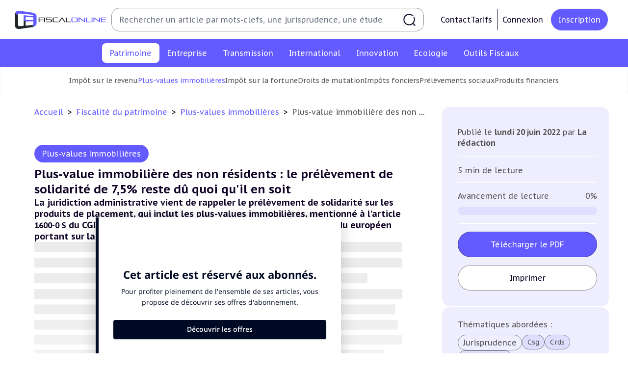

--- FILE ---
content_type: text/html; charset=UTF-8
request_url: https://fiscalonline.com/patrimoine/Plus-value-immobiliere-des-non-residents-le-prelevement-de-solidarite-de-7-5-reste-du-quoi-qu-il-en-soit
body_size: 188436
content:
<!DOCTYPE html>
<html lang="fr" xmlns:og="https://ogp.me/ns/">
<head>
    <meta charset="utf-8" />
    	<link rel="canonical" href="https://fiscalonline.com/patrimoine/Plus-value-immobiliere-des-non-residents-le-prelevement-de-solidarite-de-7-5-reste-du-quoi-qu-il-en-soit">
	<meta property="og:type" content="article"/>
	<meta property="og:url" content="http://fiscalonline.com/patrimoine/Plus-value-immobiliere-des-non-residents-le-prelevement-de-solidarite-de-7-5-reste-du-quoi-qu-il-en-soit"/>
	<meta name="title" property="og:title" content=" Plus-value immobilière des non résidents : le prélèvement de solidarité de 7,5% reste dû quoi qu&#039;il en soit "/>
	<meta name="description" property="og:description" content="a juridiction administrative vient de rappeler le prélèvement de solidarité sur les produits de placement, qui inclut les plus-values immobilières,"/>
	<meta name="keyword" property="og:keyword" content="plus-value immobilière"/>
	<meta name="author" property="og:article:author" content=" La rédaction "/>
	<meta name="image" property="og:image" content="https://fiscalonline.com/build/images/preview.e2d8d0e5.png"/>
	<meta name="news_keywords" content="plus-value immobilière"/>
	<meta name="robots" content="noarchive"/>
	<meta name="robots" content="max-snippet:750">

    <meta name="turbo-cache-control" content="no-preview">

    <link rel="shortcut icon" href="/favicon.ico">

    <link rel="icon" type="image/svg" href="/build/images/favicon.cda93ce8.svg" sizes="16x16">
    <link rel="icon" type="image/svg" href="/build/images/favicon.cda93ce8.svg" sizes="32x32">
    <link rel="icon" type="image/svg" href="/build/images/favicon.cda93ce8.svg" sizes="96x96">
    <link rel="icon" type="image/svg" href="/build/images/favicon.cda93ce8.svg" sizes="36x36">
    <link rel="icon" type="image/svg" href="/build/images/favicon.cda93ce8.svg" sizes="48x48">
    <link rel="icon" type="image/svg" href="/build/images/favicon.cda93ce8.svg" sizes="72x72">
    <link rel="icon" type="image/svg" href="/build/images/favicon.cda93ce8.svg" sizes="144x144">
    <link rel="icon" type="image/svg" href="/build/images/favicon.cda93ce8.svg" sizes="192x192">
    <link rel="apple-touch-icon" type="image/svg" href="/build/images/favicon.cda93ce8.svg">
    <link rel="apple-touch-icon" type="image/svg" sizes="57x57" href="/build/images/favicon.cda93ce8.svg">
    <link rel="apple-touch-icon" type="image/svg" sizes="60x60" href="/build/images/favicon.cda93ce8.svg">
    <link rel="apple-touch-icon" type="image/svg" sizes="72x72" href="/build/images/favicon.cda93ce8.svg">
    <link rel="apple-touch-icon" type="image/svg" sizes="76x76" href="/build/images/favicon.cda93ce8.svg">
    <link rel="apple-touch-icon" type="image/svg" sizes="114x114" href="/build/images/favicon.cda93ce8.svg">
    <link rel="apple-touch-icon" type="image/svg" sizes="120x120" href="/build/images/favicon.cda93ce8.svg">
    <link rel="apple-touch-icon" type="image/svg" sizes="144x144" href="/build/images/favicon.cda93ce8.svg">
    <link rel="apple-touch-icon" type="image/svg" sizes="152x152" href="/build/images/favicon.cda93ce8.svg">
    <link rel="apple-touch-icon" type="image/svg" sizes="180x180" href="/build/images/favicon.cda93ce8.svg">

    <link rel="manifest" crossorigin="use-credentials" href="/manifest.json" />
    <link rel="mask-icon" href="/safari-pinned-tab.svg" />
    <meta name="msapplication-TileColor" content="#ffffff">
    <meta name="application-name" content="Fiscalonline" />
    <meta name="msapplication-TileImage" content="/build/images/Webclip_Fiscalonline.2ba212b5.png">
    <meta name="theme-color" content="#ffffff">
    <meta name="viewport" content="width=device-width, initial-scale=1.0"/>

    <link rel="preconnect" href="https://fonts.googleapis.com">
    <link rel="preconnect" href="https://fonts.gstatic.com" crossorigin>
    <link rel="alternate" type="application/rss+xml" href="http://fiscalonline.com/rss" title="Le Flux RSS de Fiscalonline">
    			<link rel="preconnect" href="https://assets.poool.fr">
		<link rel="dns-prefetch" href="https://assets.poool.fr">
	
        <title>Fiscalonline | Plus-value immobilière des non résidents : le prélèvement de solidarité de 7,5% reste dû quoi qu&#039;il en soit</title>

    	        <style>html {font-size: 10px;}</style>
        <link rel="stylesheet" href="/build/709.4f9b1e9a.css" data-turbo-track="reload"><link rel="stylesheet" href="/build/app_css.895cda9e.css" data-turbo-track="reload">
        <link rel="stylesheet" href="/build/app_notifications_css.20cad494.css" data-turbo-track="reload">
    
	<link rel="stylesheet" href="/build/article_content_css.b4d0852c.css" data-turbo-track="reload">
    			<script id="poool-audit" src="https://assets.poool.fr/audit.min.js" async></script>
		<script id="poool-access" src="https://assets.poool.fr/access.min.js" async></script>
		<script>
			const auditScript = document.getElementById('poool-audit');
auditScript.addEventListener('load', () => {
const audit = Audit.init('aULb3aTqrVjFXESF4LbEauVeNjwAzFYYNMxudhyKcH0kexl9GEZyC4hxe9fYXJC8').config('cookies_enabled', true).sendEvent('page-view', {type: 'premium'});});
const accessScript = document.getElementById('poool-access');
accessScript.addEventListener('load', () => {
const access = Access.init('aULb3aTqrVjFXESF4LbEauVeNjwAzFYYNMxudhyKcH0kexl9GEZyC4hxe9fYXJC8').config('cookies_enabled', true).createPaywall({
target: '#paywall',
content: '.article-content',
mode: 'excerpt',
percent: 95,
pageType: 'premium'
});});
		</script>
		<script type="application/ld+json">
		{
		            "@context": "https://schema.org",
		            "@type": "Article",
		            "mainEntityOfPage": {
		                "@type": "WebPage",
		                "@id": "http://fiscalonline.com/patrimoine/Plus-value-immobiliere-des-non-residents-le-prelevement-de-solidarite-de-7-5-reste-du-quoi-qu-il-en-soit"
		            },
		            "headline": "
					Plus-value immobilière des non résidents : le prélèvement de solidarité de 7,5% reste dû quoi qu&#039;il en soit
		",
		            "image": "http://fiscalonline.com/media/cache/resolve/og_image/patrimony.svg",
		            "datePublished": "2022-06-20T06:29:130",
		            "dateModified": "2025-02-02T22:42:370",
		            "author": {
		                "@type": "Person",
		                "name": "La rédaction"
		            },
		            "publisher": {
		                "name": "Fiscalonline",
		                "@type": "Organization",
		                "logo": {
		                    "@type": "ImageObject",
		                    "url": "http://fiscalonline.com/media/cache/og_image/media/meta/Favicon-Fiscalonline-couleur.png"
		                }
		            },
		            "description": "
					a juridiction administrative vient de rappeler le prélèvement de solidarité sur les produits de placement, qui inclut les plus-values immobilières,",
		            "isAccessibleForFree": "False",
		            "hasPart":
		            {
		                "@type": "WebPageElement",
		                "isAccessibleForFree": "False",
		                "cssSelector" : ".paywall"
		            }
		        }
	</script>
	        <script src="/build/runtime.6845bc32.js" defer data-turbo-track="reload"></script><script src="/build/419.24d0618b.js" defer data-turbo-track="reload"></script><script src="/build/906.dfcdb8f7.js" defer data-turbo-track="reload"></script><script src="/build/775.3cbd1c32.js" defer data-turbo-track="reload"></script><script src="/build/476.e2003b01.js" defer data-turbo-track="reload"></script><script src="/build/app_js.a37e75b5.js" defer data-turbo-track="reload"></script>
    
                        <script id="sfbx" src="//cdn.appconsent.io/loader.js" defer async></script>
            <script>
                const sfbxConsent = document.getElementById('sfbx');
                sfbxConsent.addEventListener('load', () => {
                    __tcfapi('init', 2, function() {}, {
                        appKey: '0a88adc5-c5ef-40e0-ae62-73b6e4a2720a',
                        privacyWidget: {
                            color: 'dark',
                            position: 'bottomLeft',
                            text: '',
                        }
                    })
                    __tcfapi('show', 2, function() {}, {
                        lazy: true,
                    })
                });
            </script>
        <!-- MANDATORY: BEGIN IAB STUB -->
        <script type="text/javascript">
            "use strict";!function(){var e=function(){var e,t="__tcfapiLocator",a=[],n=window;for(;n;){try{if(n.frames[t]){e=n;break}}catch(e){}if(n===window.top)break;n=n.parent}e||(!function e(){var a=n.document,r=!!n.frames[t];if(!r)if(a.body){var s=a.createElement("iframe");s.style.cssText="display:none",s.name=t,a.body.appendChild(s)}else setTimeout(e,5);return!r}(),n.__tcfapi=function(){for(var e,t=arguments.length,n=new Array(t),r=0;r<t;r++)n[r]=arguments[r];if(!n.length)return a;if("setGdprApplies"===n[0])n.length>3&&2===parseInt(n[1],10)&&"boolean"==typeof n[3]&&(e=n[3],"function"==typeof n[2]&&n[2]("set",!0));else if("ping"===n[0]){var s={gdprApplies:e,cmpLoaded:!1,cmpStatus:"stub"};"function"==typeof n[2]&&n[2](s)}else a.push(n)},n.addEventListener("message",(function(e){var t="string"==typeof e.data,a={};try{a=t?JSON.parse(e.data):e.data}catch(e){}var n=a.__tcfapiCall;n&&window.__tcfapi(n.command,n.version,(function(a,r){var s={__tcfapiReturn:{returnValue:a,success:r,callId:n.callId}};t&&(s=JSON.stringify(s)),e&&e.source&&e.source.postMessage&&e.source.postMessage(s,"*")}),n.parameter)}),!1))};"undefined"!=typeof module?module.exports=e:e()}();
        </script>
        <!-- MANDATORY: END IAB STUB -->
        <script type="text/javascript">
            (adsbygoogle=window.adsbygoogle||[]).pauseAdRequests=1,window.dataLayer=window.dataLayer||[],__tcfapi("addEventListener",2,function(e,n){if(n&&e.gdprApplies&&("tcloaded"===e.eventStatus||"useractioncomplete"===e.eventStatus)){if((adsbygoogle=window.adsbygoogle||[]).pauseAdRequests=0,e.purpose.consents)
                for(var s in window.dataLayer.push({AppConsent_IAB_PURPOSES:e.purpose.consents}),e.purpose.consents)e.purpose.consents[s]&&window.dataLayer.push({event:"appconsent_ctrl_"+s});var o,a;e.acExtraPurposes&&(o={},e.acExtraPurposes.forEach(function(e){o[e]=!0}),window.dataLayer.push({AppConsent_EXTRA_PURPOSES:o})),e.acExtraVendors&&(a={},e.acExtraVendors.forEach(function(e){a[e]=!0}),window.dataLayer.push({AppConsent_EXTRA_VENDORS:a})),e.purpose.consents&&e.vendor.consents&&("object"==typeof sfbxguardian&&e.purpose.consents[1]&&window.sfbxguardian.unblock(),"function"==typeof gtag&&(e.purpose.consents[1]&&e.vendor.consents[755]?gtag("consent","update",{analytics_storage:e.purpose.consents[7]||e.purpose.consents[9]?"granted":"denied",ad_storage:e.purpose.consents[3]?"granted":"denied "}):gtag("consent","update",{analytics_storage:"denied",ad_storage:"denied"})))}window.dataLayer.push({event:"appconsent_loaded"})});
        </script>
                                <!-- Global site tag (gtag.js) - Google Analytics -->
        <script async src="https://www.googletagmanager.com/gtag/js?id=G-0J62NN1M0T"></script>
        <script>
            window.dataLayer = window.dataLayer || [];
            function gtag(){dataLayer.push(arguments);}
            gtag('js', new Date());

            gtag('config', 'G-0J62NN1M0T');
        </script>
            </head>
<body class="font-pt-sans" data-controller="notification search-sidebar" data-action="click->search-sidebar#clickOutside"  data-notifications="[]">
    <header class="print:hidden md:fixed w-full z-20">
        <div  id="navbar" class="font-pt-sans flex text-center items-center bg-white justify-center lg:justify-start py-[1.6rem] px-12">
	<div class="flex items-center justify-center gap-8 flex-initial w-full">
		<a href="/" class="group cursor-pointer" title="Revenir à l&#039;accueil">
			<svg width="161" height="32" viewBox="0 0 161 32" fill="currentColor" class="w-[22rem] sm:w-[18.7rem] h-[3.7rem]" aria-hidden="true"><path d="M43.3764 16.7405V20.2003H41.7471V11.7976H50.6258V13.0385H43.374V15.4948H50.1346V16.7358L43.3764 16.7405ZM51.5709 20.2003V11.7976H53.2084V20.2003H51.5709ZM54.971 20.2003V18.9593H62.4778C63.2135 18.9593 63.555 18.6844 63.555 18.1826V17.1229C63.555 16.6188 63.2123 16.3463 62.4778 16.3463H57.3864C55.426 16.3463 54.6763 15.5205 54.6763 14.3146V13.8281C54.6763 12.6222 55.426 11.7964 57.3864 11.7964H64.6978V13.0374H57.3969C56.6612 13.0374 56.3196 13.3122 56.3196 13.814V14.3287C56.3196 14.8293 56.6623 15.1053 57.3969 15.1053H62.4883C64.451 15.1053 65.1984 15.9311 65.1984 17.1335V18.1709C65.1984 19.3768 64.4522 20.1991 62.4883 20.1991L54.971 20.2003ZM69.1763 20.2003C67.2137 20.2003 66.4639 19.3745 66.4639 18.1721V13.8292C66.4639 12.6233 67.2137 11.7976 69.1763 11.7976H76.1322V13.0385H69.1763C68.4406 13.0385 68.0956 13.3134 68.0956 13.8152V18.1826C68.0956 18.6867 68.4465 18.9593 69.1763 18.9593H76.1322V20.2003H69.1763ZM87.5023 20.2003L83.0506 13.4327L78.5253 20.2003H76.7112L82.4506 11.7976H83.6413L89.3433 20.2003H87.5023ZM90.1468 20.2003V11.7976H91.7937V18.9534H98.8022V20.1944L90.1468 20.2003Z" fill="#21262B"></path><path d="M102.347 20.2001C100.385 20.2001 99.6348 19.3743 99.6348 18.1719V13.829C99.6348 12.6231 100.385 11.7974 102.347 11.7974H108.049C110.012 11.7974 110.762 12.6231 110.762 13.829V18.1719C110.762 19.3778 110.012 20.2001 108.049 20.2001H102.347ZM109.131 13.815C109.131 13.3144 108.78 13.0384 108.05 13.0384H102.342C101.607 13.0384 101.262 13.3132 101.262 13.815V18.1824C101.262 18.6866 101.613 18.9591 102.342 18.9591H108.044C108.78 18.9591 109.125 18.6842 109.125 18.1824L109.131 13.815ZM122.931 20.2001L113.717 13.6665V20.2071H112.303V11.7974H113.717L122.316 18.0397V11.7974H123.731V20.2001H122.931ZM125.324 20.2001V11.7974H126.967V18.9532H133.971V20.1942L125.324 20.2001ZM135.172 20.2001V11.7974H136.818V20.2001H135.172ZM149.094 20.2001L139.884 13.6665V20.2071H138.47V11.7974H139.884L148.484 18.0397V11.7974H149.898V20.2001H149.094ZM151.487 20.2001V11.7974H160.37V13.0384H153.118V15.1437H160.011V16.3824H153.118V18.9556H160.37V20.1966L151.487 20.2001Z" fill="#635AFF"></path><path d="M29.1511 25.1312C29.061 25.1312 28.9733 25.1558 28.868 25.164L18.829 26.1792V18.8304C17.4149 17.8701 16.7236 17.3718 15.3131 16.3531V26.536L9.31045 27.1465C6.78403 27.4027 5.60502 26.4529 5.60502 24.502V8.53753C3.85972 7.03287 2.15077 5.48655 0.479655 3.8999C0.145449 4.94073 -0.0161476 6.02924 0.00127204 7.12226V24.8669C0.00127204 29.7911 2.57448 32.7854 9.3046 31.8193L28.8739 29.0063C30.6543 28.7841 32.3937 28.3079 34.039 27.5922C32.3828 26.8264 30.7526 26.0057 29.1511 25.1312Z" fill="#21262B"></path><path d="M5.60966 7.50135C5.60966 5.54687 6.78865 4.60063 9.31508 4.85328L28.8855 6.83231C31.247 7.06624 32.4295 7.90604 32.5629 9.22657L15.3259 7.88616V16.3438C16.4784 17.1968 17.6507 18.0228 18.8418 18.8211L32.5863 18.4328V22.4728C32.5863 23.9067 31.4892 24.8237 29.1522 25.1173C31.109 26.17 32.088 26.6636 34.046 27.5946C36.9701 26.2484 38.1842 24.3337 38.1842 22.0377V9.96227C38.1842 6.61242 35.611 3.95733 28.8808 2.99121L9.31274 0.184066C4.22129 -0.54813 1.5007 0.946672 0.487793 3.91054C2.15857 5.49732 3.86552 7.04555 5.60732 8.55402L5.60966 7.50135ZM32.5886 16.1438H18.8418V10.8372L32.5863 11.5389L32.5886 16.1438Z" fill="#635AFF"></path></svg>
		</a>
		<form method="get" class="hidden relative lg:flex flex-1 items-center h-[4.8rem] ml-4 mr-[2.4rem] w-full border border-gray-600 rounded-[1.6rem] pl-[1.6rem] pr-[1.6rem] py-[7px] navbar-search search-form" action="/recherche" name="recherche">
			<input type="text" name="recherche[term]" placeholder="Rechercher un article par mots-clefs, une jurisprudence, une étude" data-action="focus->search-sidebar#toggle" class="text-black-content text-app-base leading-[160%] border-none grow py-2 pr-6 focus:border-none focus:outline-none focus:ring-transparent placeholder:text-app-base placeholder:leading-[160%]">
			<button class="bg-none border-none cursor-pointer p-0 flex items-center justify-center" type="submit">
				<svg width="1em" height="1em" viewBox="0 0 20 20" fill="currentColor" class="stroke-black-content text-white w-10 h-10" aria-hidden="true"><path d="M19 18.9998L15.5967 15.5961M15.0035 2.99976C13.5216 1.75172 11.6082 0.999756 9.51925 0.999756C4.8142 0.999756 1 4.81439 1 9.51999C1 14.2256 4.8142 18.0402 9.51925 18.0402C14.2243 18.0402 18.0385 14.2256 18.0385 9.51999C18.0385 8.33772 17.7977 7.21169 17.3625 6.18827" stroke-width="1.5" stroke-linecap="round"></path></svg>
			</button>
		</form>
		<div class="hidden lg:flex lg:gap-x-4 justify-between items-center px-4 xl:px-4">
											<div class="flex gap-8">
					<a class="cursor-pointer flex gap-2 text-app-base text-black-content hover:text-violet items-center" href="/nous-contacter">
						Contact
					</a>
					<a class="cursor-pointer flex gap-2 text-app-base text-black-content hover:text-violet items-center" href="/nos-abonnements">
						Tarifs
					</a>
				</div>
				<a href="/connexion" class="cursor-pointer flex items-center gap-2 ml-4 p-4 border border-black-content border-y-0 border-r-0 text-app-base text-black-content hover:text-violet" title="Connexion">
					Connexion
				</a>
				<a href="/creer-mon-compte" class="cursor-pointer flex items-center px-6 py-4 ml-2 rounded-[5rem] bg-violet hover:bg-white text-app-base text-white hover:text-black-content border hover:border-gray-600" title="Inscription">
					Inscription
				</a>
					</div>
	</div>
</div>

        <div  id="search-sidebar" class="z-10 bg-white fixed w-full h-screen md:h-auto top-0 lg:top-auto hidden opacity-0 content-center m-0 pb-48 lg:p-0 lg:py-4 overflow-y-scroll lg:overflow-visible transition-all duration-300 shadow">
    <button
        class="group relative top-6 left-[85%] border-2 border-transparent hover:border-violet rounded-full cursor-pointer hover:rotate-90 transition-all duration-150" data-action="click->search-sidebar#close">
        <svg xmlns="http://www.w3.org/2000/svg"
             class="h-10 w-10 relative text-violet"
             fill="none"
             viewBox="0 0 24 24" stroke="currentColor">
            <path stroke-linecap="round" stroke-linejoin="round" stroke-width="2" d="M6 18L18 6M6 6l12 12"/>
        </svg>
    </button>
    <p class="hidden lg:block font-bold text-app-2xl uppercase pl-[5.5rem]">Recherche avancée</p>
    <form action="/recherche" method="get" name="recherche"
          class="search-form text-black-content text-app-base leading-[1.4em] flex flex-col lg:flex-row flex-wrap w-full gap-x-8">
        <div class="p-4 flex-1 self-stretch">
            <div class="mx-auto lg:mx-[4.5rem] mt-0 lg:mt-10 relative w-11/12 sm:w-full md:w-[44.5rem] lg:w-auto">
                <label for="search-term" class="block mb-4 ml-1">
                    Par mot(s) clé(s)
                </label>
                <input type="text" id="search-term" name="recherche[term]" placeholder=" "
                                              class="text-app-base leading-[1.4em] border border-gray-600 h-[4.8rem] w-full md:w-[44.5rem] lg:w-full rounded-[1.2rem] p-6 focus:ring-gray-dark focus:border-gray-dark">
            </div>
            <div
                class="mx-auto lg:mx-[4.5rem] mt-0 lg:mt-10 relative w-11/12 sm:w-full md:w-[44.5rem] lg:w-auto" data-controller="tag">
                <p class="block mb-4 ml-1">
                    Par tag(s)...
                </p>
                <input type="text" id="search-tag"
                       placeholder=" " data-controller="autocomplete" data-autocomplete-url-value="/tags/list" data-autocomplete-set-choice-outside-input-value="true" data-autocomplete-key-value="name" data-autocomplete-tag-search-value="true"
                       data-action="autocomplete:choice:selected->tag#add"
                       class="text-app-base leading-[1.4em] border border-gray-600 h-[4.8rem] w-full md:w-[44.5rem] lg:w-full rounded-[1.2rem] p-6 focus:ring-gray-dark focus:border-gray-dark">
                <input type="hidden"
                       name="recherche[tag]"
                                           data-tag-target="tagsListInput" >
            </div>
        </div>
        <div class="p-4 flex-1 self-stretch">
            <div class="search-input w-11/12 sm:w-full md:w-[44.5rem] lg:w-full mx-auto mt-0 lg:mt-10 relative">
                <p class="block mb-4 ml-1 sm:w-full md:w-[44.5rem] lg:w-full">
                    Par catégorie
                </p>
                <input type="hidden" name="recherche[categorie]"
                                           data-controller="select-custom" data-select-custom-header-value="Sélectionner une catégorie" data-select-custom-choices-value="[{&quot;route&quot;:&quot;app_category_show&quot;,&quot;params&quot;:{&quot;slug&quot;:&quot;patrimoine&quot;},&quot;name&quot;:&quot;Fiscalit\u00e9 du patrimoine&quot;,&quot;nameFormatted&quot;:&quot;Patrimoine&quot;,&quot;slug&quot;:&quot;patrimoine&quot;},{&quot;route&quot;:&quot;app_category_show&quot;,&quot;params&quot;:{&quot;slug&quot;:&quot;Entreprise&quot;},&quot;name&quot;:&quot;Fiscalit\u00e9 des entreprises&quot;,&quot;nameFormatted&quot;:&quot;Entreprise&quot;,&quot;slug&quot;:&quot;Entreprise&quot;},{&quot;route&quot;:&quot;app_category_show&quot;,&quot;params&quot;:{&quot;slug&quot;:&quot;Transmission&quot;},&quot;name&quot;:&quot;Transmission d\u2019entreprises&quot;,&quot;nameFormatted&quot;:&quot;Transmission&quot;,&quot;slug&quot;:&quot;Transmission&quot;},{&quot;route&quot;:&quot;app_category_show&quot;,&quot;params&quot;:{&quot;slug&quot;:&quot;International&quot;},&quot;name&quot;:&quot;Fiscalit\u00e9 internationale&quot;,&quot;nameFormatted&quot;:&quot;International&quot;,&quot;slug&quot;:&quot;International&quot;},{&quot;route&quot;:&quot;app_category_show&quot;,&quot;params&quot;:{&quot;slug&quot;:&quot;Innovation&quot;},&quot;name&quot;:&quot;E-fiscalit\u00e9 et Innovation&quot;,&quot;nameFormatted&quot;:&quot;Innovation&quot;,&quot;slug&quot;:&quot;Innovation&quot;},{&quot;route&quot;:&quot;app_category_show&quot;,&quot;params&quot;:{&quot;slug&quot;:&quot;Ecologie&quot;},&quot;name&quot;:&quot;Fiscalit\u00e9 \u00e9cologique&quot;,&quot;nameFormatted&quot;:&quot;Ecologie&quot;,&quot;slug&quot;:&quot;Ecologie&quot;},{&quot;route&quot;:&quot;app_category_show&quot;,&quot;params&quot;:{&quot;slug&quot;:&quot;outils-fiscaux&quot;},&quot;name&quot;:&quot;Outils fiscaux&quot;,&quot;nameFormatted&quot;:&quot;Outils Fiscaux&quot;,&quot;slug&quot;:&quot;outils-fiscaux&quot;},{&quot;route&quot;:&quot;app_category_show&quot;,&quot;params&quot;:{&quot;slug&quot;:&quot;on-en-parle&quot;},&quot;name&quot;:&quot;On en parle&quot;,&quot;nameFormatted&quot;:&quot;On en parle&quot;,&quot;slug&quot;:&quot;on-en-parle&quot;}]" data-select-custom-type-value="category" data-select-custom-element-id-to-update-value="multiple-subCategory-body">
            </div>
            <div class="search-input w-11/12 sm:w-full md:w-[44.5rem] lg:w-full mx-auto mt-10 relative">
                <p class="block mb-4 ml-1">
                    Par sous-catégorie(s)
                </p>
                <input type="hidden" name="recherche[sous-categories]"
                                           data-controller="select-multiple-checkbox" data-select-multiple-checkbox-header-value="Sélectionner une/des sous-catégorie(s)" data-select-multiple-checkbox-choices-value="{&quot;Fiscalit\u00e9 du patrimoine&quot;:[{&quot;route&quot;:&quot;app_sub_category_show&quot;,&quot;params&quot;:{&quot;category_slug&quot;:&quot;patrimoine&quot;,&quot;slug&quot;:&quot;Impot-sur-le-revenu&quot;},&quot;name&quot;:&quot;Imp\u00f4t sur le revenu&quot;,&quot;nameFormatted&quot;:null,&quot;slug&quot;:&quot;Impot-sur-le-revenu&quot;},{&quot;route&quot;:&quot;app_sub_category_show&quot;,&quot;params&quot;:{&quot;category_slug&quot;:&quot;patrimoine&quot;,&quot;slug&quot;:&quot;Plus-values-immobilieres&quot;},&quot;name&quot;:&quot;Plus-values immobili\u00e8res&quot;,&quot;nameFormatted&quot;:null,&quot;slug&quot;:&quot;Plus-values-immobilieres&quot;},{&quot;route&quot;:&quot;app_sub_category_show&quot;,&quot;params&quot;:{&quot;category_slug&quot;:&quot;patrimoine&quot;,&quot;slug&quot;:&quot;Impot-sur-la-fortune&quot;},&quot;name&quot;:&quot;Imp\u00f4t sur la fortune&quot;,&quot;nameFormatted&quot;:null,&quot;slug&quot;:&quot;Impot-sur-la-fortune&quot;},{&quot;route&quot;:&quot;app_sub_category_show&quot;,&quot;params&quot;:{&quot;category_slug&quot;:&quot;patrimoine&quot;,&quot;slug&quot;:&quot;Droits-de-mutation&quot;},&quot;name&quot;:&quot;Droits de mutation&quot;,&quot;nameFormatted&quot;:null,&quot;slug&quot;:&quot;Droits-de-mutation&quot;},{&quot;route&quot;:&quot;app_sub_category_show&quot;,&quot;params&quot;:{&quot;category_slug&quot;:&quot;patrimoine&quot;,&quot;slug&quot;:&quot;Impots-Fonciers&quot;},&quot;name&quot;:&quot;Imp\u00f4ts Fonciers&quot;,&quot;nameFormatted&quot;:null,&quot;slug&quot;:&quot;Impots-Fonciers&quot;},{&quot;route&quot;:&quot;app_sub_category_show&quot;,&quot;params&quot;:{&quot;category_slug&quot;:&quot;patrimoine&quot;,&quot;slug&quot;:&quot;Prelevements-sociaux&quot;},&quot;name&quot;:&quot;Pr\u00e9l\u00e8vements sociaux&quot;,&quot;nameFormatted&quot;:null,&quot;slug&quot;:&quot;Prelevements-sociaux&quot;},{&quot;route&quot;:&quot;app_sub_category_show&quot;,&quot;params&quot;:{&quot;category_slug&quot;:&quot;patrimoine&quot;,&quot;slug&quot;:&quot;Produits-financiers&quot;},&quot;name&quot;:&quot;Produits financiers&quot;,&quot;nameFormatted&quot;:null,&quot;slug&quot;:&quot;Produits-financiers&quot;}],&quot;Fiscalit\u00e9 des entreprises&quot;:[{&quot;route&quot;:&quot;app_sub_category_show&quot;,&quot;params&quot;:{&quot;category_slug&quot;:&quot;Entreprise&quot;,&quot;slug&quot;:&quot;Impot-sur-les-societes&quot;},&quot;name&quot;:&quot;Imp\u00f4t sur les soci\u00e9t\u00e9s&quot;,&quot;nameFormatted&quot;:null,&quot;slug&quot;:&quot;Impot-sur-les-societes&quot;},{&quot;route&quot;:&quot;app_sub_category_show&quot;,&quot;params&quot;:{&quot;category_slug&quot;:&quot;Entreprise&quot;,&quot;slug&quot;:&quot;Revenus-professionnels&quot;},&quot;name&quot;:&quot;Revenus professionnels&quot;,&quot;nameFormatted&quot;:null,&quot;slug&quot;:&quot;Revenus-professionnels&quot;},{&quot;route&quot;:&quot;app_sub_category_show&quot;,&quot;params&quot;:{&quot;category_slug&quot;:&quot;Entreprise&quot;,&quot;slug&quot;:&quot;TVA&quot;},&quot;name&quot;:&quot;TVA&quot;,&quot;nameFormatted&quot;:null,&quot;slug&quot;:&quot;TVA&quot;},{&quot;route&quot;:&quot;app_sub_category_show&quot;,&quot;params&quot;:{&quot;category_slug&quot;:&quot;Entreprise&quot;,&quot;slug&quot;:&quot;CET&quot;},&quot;name&quot;:&quot;CET&quot;,&quot;nameFormatted&quot;:null,&quot;slug&quot;:&quot;CET&quot;},{&quot;route&quot;:&quot;app_sub_category_show&quot;,&quot;params&quot;:{&quot;category_slug&quot;:&quot;Entreprise&quot;,&quot;slug&quot;:&quot;Droits-d-enregistrements&quot;},&quot;name&quot;:&quot;Droits d\u2019enregistrements&quot;,&quot;nameFormatted&quot;:null,&quot;slug&quot;:&quot;Droits-d-enregistrements&quot;},{&quot;route&quot;:&quot;app_sub_category_show&quot;,&quot;params&quot;:{&quot;category_slug&quot;:&quot;Entreprise&quot;,&quot;slug&quot;:&quot;Taxes-diverses&quot;},&quot;name&quot;:&quot;Taxes diverses&quot;,&quot;nameFormatted&quot;:null,&quot;slug&quot;:&quot;Taxes-diverses&quot;},{&quot;route&quot;:&quot;app_sub_category_show&quot;,&quot;params&quot;:{&quot;category_slug&quot;:&quot;Entreprise&quot;,&quot;slug&quot;:&quot;Fiscalite-sociale&quot;},&quot;name&quot;:&quot;Fiscalit\u00e9 sociale&quot;,&quot;nameFormatted&quot;:null,&quot;slug&quot;:&quot;Fiscalite-sociale&quot;},{&quot;route&quot;:&quot;app_sub_category_show&quot;,&quot;params&quot;:{&quot;category_slug&quot;:&quot;Entreprise&quot;,&quot;slug&quot;:&quot;Corporate&quot;},&quot;name&quot;:&quot;Corporate&quot;,&quot;nameFormatted&quot;:null,&quot;slug&quot;:&quot;Corporate&quot;}],&quot;Transmission d\u2019entreprises&quot;:[{&quot;route&quot;:&quot;app_sub_category_show&quot;,&quot;params&quot;:{&quot;category_slug&quot;:&quot;Transmission&quot;,&quot;slug&quot;:&quot;Plus-values-professionnelles&quot;},&quot;name&quot;:&quot;Plus-values professionnelles&quot;,&quot;nameFormatted&quot;:null,&quot;slug&quot;:&quot;Plus-values-professionnelles&quot;},{&quot;route&quot;:&quot;app_sub_category_show&quot;,&quot;params&quot;:{&quot;category_slug&quot;:&quot;Transmission&quot;,&quot;slug&quot;:&quot;Plus-values-mobilieres&quot;},&quot;name&quot;:&quot;Plus-values mobili\u00e8res&quot;,&quot;nameFormatted&quot;:null,&quot;slug&quot;:&quot;Plus-values-mobilieres&quot;},{&quot;route&quot;:&quot;app_sub_category_show&quot;,&quot;params&quot;:{&quot;category_slug&quot;:&quot;Transmission&quot;,&quot;slug&quot;:&quot;Droits-de-mutation-et-Dutreil&quot;},&quot;name&quot;:&quot;Droits de mutation et Dutreil&quot;,&quot;nameFormatted&quot;:null,&quot;slug&quot;:&quot;Droits-de-mutation-et-Dutreil&quot;},{&quot;route&quot;:&quot;app_sub_category_show&quot;,&quot;params&quot;:{&quot;category_slug&quot;:&quot;Transmission&quot;,&quot;slug&quot;:&quot;Dispense-de-TVA&quot;},&quot;name&quot;:&quot;Dispense de TVA&quot;,&quot;nameFormatted&quot;:null,&quot;slug&quot;:&quot;Dispense-de-TVA&quot;}],&quot;Fiscalit\u00e9 internationale&quot;:[{&quot;route&quot;:&quot;app_sub_category_show&quot;,&quot;params&quot;:{&quot;category_slug&quot;:&quot;International&quot;,&quot;slug&quot;:&quot;Conventions-fiscales&quot;},&quot;name&quot;:&quot;Conventions fiscales&quot;,&quot;nameFormatted&quot;:null,&quot;slug&quot;:&quot;Conventions-fiscales&quot;},{&quot;route&quot;:&quot;app_sub_category_show&quot;,&quot;params&quot;:{&quot;category_slug&quot;:&quot;International&quot;,&quot;slug&quot;:&quot;Fiscalite-a-l-etranger&quot;},&quot;name&quot;:&quot;Fiscalit\u00e9 \u00e0 l&#039;\u00e9tranger&quot;,&quot;nameFormatted&quot;:null,&quot;slug&quot;:&quot;Fiscalite-a-l-etranger&quot;},{&quot;route&quot;:&quot;app_sub_category_show&quot;,&quot;params&quot;:{&quot;category_slug&quot;:&quot;International&quot;,&quot;slug&quot;:&quot;Fiscalite-communautaire&quot;},&quot;name&quot;:&quot;Fiscalit\u00e9 communautaire&quot;,&quot;nameFormatted&quot;:null,&quot;slug&quot;:&quot;Fiscalite-communautaire&quot;},{&quot;route&quot;:&quot;app_sub_category_show&quot;,&quot;params&quot;:{&quot;category_slug&quot;:&quot;International&quot;,&quot;slug&quot;:&quot;Evasion-fiscale&quot;},&quot;name&quot;:&quot;Evasion fiscale&quot;,&quot;nameFormatted&quot;:null,&quot;slug&quot;:&quot;Evasion-fiscale&quot;},{&quot;route&quot;:&quot;app_sub_category_show&quot;,&quot;params&quot;:{&quot;category_slug&quot;:&quot;International&quot;,&quot;slug&quot;:&quot;Trust&quot;},&quot;name&quot;:&quot;Trust&quot;,&quot;nameFormatted&quot;:null,&quot;slug&quot;:&quot;Trust&quot;},{&quot;route&quot;:&quot;app_sub_category_show&quot;,&quot;params&quot;:{&quot;category_slug&quot;:&quot;International&quot;,&quot;slug&quot;:&quot;Mobilite&quot;},&quot;name&quot;:&quot;Mobilit\u00e9&quot;,&quot;nameFormatted&quot;:null,&quot;slug&quot;:&quot;Mobilite&quot;},{&quot;route&quot;:&quot;app_sub_category_show&quot;,&quot;params&quot;:{&quot;category_slug&quot;:&quot;International&quot;,&quot;slug&quot;:&quot;Prix-de-transfert&quot;},&quot;name&quot;:&quot;Prix de transfert&quot;,&quot;nameFormatted&quot;:null,&quot;slug&quot;:&quot;Prix-de-transfert&quot;}],&quot;E-fiscalit\u00e9 et Innovation&quot;:[{&quot;route&quot;:&quot;app_sub_category_show&quot;,&quot;params&quot;:{&quot;category_slug&quot;:&quot;Innovation&quot;,&quot;slug&quot;:&quot;Credit-impot-recherche-innovation&quot;},&quot;name&quot;:&quot;Cr\u00e9dit imp\u00f4t recherche-innovation&quot;,&quot;nameFormatted&quot;:null,&quot;slug&quot;:&quot;Credit-impot-recherche-innovation&quot;},{&quot;route&quot;:&quot;app_sub_category_show&quot;,&quot;params&quot;:{&quot;category_slug&quot;:&quot;Innovation&quot;,&quot;slug&quot;:&quot;Structures-Innovantes&quot;},&quot;name&quot;:&quot;Structures Innovantes&quot;,&quot;nameFormatted&quot;:null,&quot;slug&quot;:&quot;Structures-Innovantes&quot;},{&quot;route&quot;:&quot;app_sub_category_show&quot;,&quot;params&quot;:{&quot;category_slug&quot;:&quot;Innovation&quot;,&quot;slug&quot;:&quot;Marques-et-brevets&quot;},&quot;name&quot;:&quot;Marques et brevets&quot;,&quot;nameFormatted&quot;:null,&quot;slug&quot;:&quot;Marques-et-brevets&quot;},{&quot;route&quot;:&quot;app_sub_category_show&quot;,&quot;params&quot;:{&quot;category_slug&quot;:&quot;Innovation&quot;,&quot;slug&quot;:&quot;Commerce-electronique&quot;},&quot;name&quot;:&quot;Commerce \u00e9lectronique&quot;,&quot;nameFormatted&quot;:null,&quot;slug&quot;:&quot;Commerce-electronique&quot;},{&quot;route&quot;:&quot;app_sub_category_show&quot;,&quot;params&quot;:{&quot;category_slug&quot;:&quot;Innovation&quot;,&quot;slug&quot;:&quot;Culture-et-media&quot;},&quot;name&quot;:&quot;Culture et m\u00e9dia&quot;,&quot;nameFormatted&quot;:null,&quot;slug&quot;:&quot;Culture-et-media&quot;},{&quot;route&quot;:&quot;app_sub_category_show&quot;,&quot;params&quot;:{&quot;category_slug&quot;:&quot;Innovation&quot;,&quot;slug&quot;:&quot;Actifs-Numeriques&quot;},&quot;name&quot;:&quot;Actifs Num\u00e9riques&quot;,&quot;nameFormatted&quot;:null,&quot;slug&quot;:&quot;Actifs-Numeriques&quot;}],&quot;Fiscalit\u00e9 \u00e9cologique&quot;:[{&quot;route&quot;:&quot;app_sub_category_show&quot;,&quot;params&quot;:{&quot;category_slug&quot;:&quot;Ecologie&quot;,&quot;slug&quot;:&quot;Lutte-contre-les-pollutions&quot;},&quot;name&quot;:&quot;Lutte contre les pollutions&quot;,&quot;nameFormatted&quot;:null,&quot;slug&quot;:&quot;Lutte-contre-les-pollutions&quot;},{&quot;route&quot;:&quot;app_sub_category_show&quot;,&quot;params&quot;:{&quot;category_slug&quot;:&quot;Ecologie&quot;,&quot;slug&quot;:&quot;Biodiversite-et-ressources-naturelles&quot;},&quot;name&quot;:&quot;Biodiversit\u00e9 et ressources naturelles&quot;,&quot;nameFormatted&quot;:null,&quot;slug&quot;:&quot;Biodiversite-et-ressources-naturelles&quot;},{&quot;route&quot;:&quot;app_sub_category_show&quot;,&quot;params&quot;:{&quot;category_slug&quot;:&quot;Ecologie&quot;,&quot;slug&quot;:&quot;Transition-energetique&quot;},&quot;name&quot;:&quot;Transition \u00e9nerg\u00e9tique&quot;,&quot;nameFormatted&quot;:null,&quot;slug&quot;:&quot;Transition-energetique&quot;}],&quot;Outils fiscaux&quot;:[{&quot;route&quot;:&quot;app_sub_category_show&quot;,&quot;params&quot;:{&quot;category_slug&quot;:&quot;outils-fiscaux&quot;,&quot;slug&quot;:&quot;Chiffres-utiles&quot;},&quot;name&quot;:&quot;Chiffres utiles&quot;,&quot;nameFormatted&quot;:null,&quot;slug&quot;:&quot;Chiffres-utiles&quot;},{&quot;route&quot;:&quot;app_sub_category_show&quot;,&quot;params&quot;:{&quot;category_slug&quot;:&quot;outils-fiscaux&quot;,&quot;slug&quot;:&quot;Agenda-fiscal&quot;},&quot;name&quot;:&quot;Agenda fiscal&quot;,&quot;nameFormatted&quot;:null,&quot;slug&quot;:&quot;Agenda-fiscal&quot;},{&quot;route&quot;:&quot;app_sub_category_show&quot;,&quot;params&quot;:{&quot;category_slug&quot;:&quot;outils-fiscaux&quot;,&quot;slug&quot;:&quot;Suivi-legislatif&quot;},&quot;name&quot;:&quot;Suivi l\u00e9gislatif&quot;,&quot;nameFormatted&quot;:null,&quot;slug&quot;:&quot;Suivi-legislatif&quot;},{&quot;route&quot;:&quot;app_sub_category_show&quot;,&quot;params&quot;:{&quot;category_slug&quot;:&quot;outils-fiscaux&quot;,&quot;slug&quot;:&quot;Controle-et-contentieux&quot;},&quot;name&quot;:&quot;Contr\u00f4le et contentieux&quot;,&quot;nameFormatted&quot;:null,&quot;slug&quot;:&quot;Controle-et-contentieux&quot;}],&quot;On en parle&quot;:[{&quot;route&quot;:&quot;app_sub_category_show&quot;,&quot;params&quot;:{&quot;category_slug&quot;:&quot;on-en-parle&quot;,&quot;slug&quot;:&quot;Nomination-et-mouvement&quot;},&quot;name&quot;:&quot;Nomination et mouvement&quot;,&quot;nameFormatted&quot;:null,&quot;slug&quot;:&quot;Nomination-et-mouvement&quot;},{&quot;route&quot;:&quot;app_sub_category_show&quot;,&quot;params&quot;:{&quot;category_slug&quot;:&quot;on-en-parle&quot;,&quot;slug&quot;:&quot;Deals-levees-de-fonds&quot;},&quot;name&quot;:&quot;Deals &amp; lev\u00e9es de fonds&quot;,&quot;nameFormatted&quot;:null,&quot;slug&quot;:&quot;Deals-levees-de-fonds&quot;},{&quot;route&quot;:&quot;app_sub_category_show&quot;,&quot;params&quot;:{&quot;category_slug&quot;:&quot;on-en-parle&quot;,&quot;slug&quot;:&quot;Manifestations&quot;},&quot;name&quot;:&quot;Manifestations&quot;,&quot;nameFormatted&quot;:null,&quot;slug&quot;:&quot;Manifestations&quot;},{&quot;route&quot;:&quot;app_sub_category_show&quot;,&quot;params&quot;:{&quot;category_slug&quot;:&quot;on-en-parle&quot;,&quot;slug&quot;:&quot;Economie&quot;},&quot;name&quot;:&quot;Economie&quot;,&quot;nameFormatted&quot;:null,&quot;slug&quot;:&quot;Economie&quot;},{&quot;route&quot;:&quot;app_sub_category_show&quot;,&quot;params&quot;:{&quot;category_slug&quot;:&quot;on-en-parle&quot;,&quot;slug&quot;:&quot;Marche-de-l-art&quot;},&quot;name&quot;:&quot;March\u00e9 de l&#039;art&quot;,&quot;nameFormatted&quot;:null,&quot;slug&quot;:&quot;Marche-de-l-art&quot;}]}" data-select-multiple-checkbox-type-value="subCategory">
            </div>
            <div class="search-input w-11/12 sm:w-full md:w-[44.5rem] lg:w-full mx-auto mt-10 relative">
                <p class="block mb-4 ml-1">
                    Par source
                </p>
                <input type="hidden" name="recherche[source]"
                                           data-controller="select-custom" data-select-custom-header-value="Sélectionner une source" data-select-custom-choices-value="[{&quot;route&quot;:&quot;app_source_show&quot;,&quot;params&quot;:{&quot;name&quot;:&quot;Jurisprudence&quot;},&quot;name&quot;:&quot;Jurisprudence&quot;,&quot;nameFormatted&quot;:null,&quot;slug&quot;:&quot;Jurisprudence&quot;},{&quot;route&quot;:&quot;app_source_show&quot;,&quot;params&quot;:{&quot;name&quot;:&quot;Doctrine&quot;},&quot;name&quot;:&quot;Doctrine&quot;,&quot;nameFormatted&quot;:null,&quot;slug&quot;:&quot;Doctrine&quot;},{&quot;route&quot;:&quot;app_source_show&quot;,&quot;params&quot;:{&quot;name&quot;:&quot;R\u00e9glementaire&quot;},&quot;name&quot;:&quot;R\u00e9glementaire&quot;,&quot;nameFormatted&quot;:null,&quot;slug&quot;:&quot;R\u00e9glementaire&quot;},{&quot;route&quot;:&quot;app_source_show&quot;,&quot;params&quot;:{&quot;name&quot;:&quot;Loi&quot;},&quot;name&quot;:&quot;Loi&quot;,&quot;nameFormatted&quot;:null,&quot;slug&quot;:&quot;Loi&quot;},{&quot;route&quot;:&quot;app_source_show&quot;,&quot;params&quot;:{&quot;name&quot;:&quot;Etudes, synth\u00e8ses et rapports&quot;},&quot;name&quot;:&quot;Etudes, synth\u00e8ses et rapports&quot;,&quot;nameFormatted&quot;:null,&quot;slug&quot;:&quot;Etudes, synth\u00e8ses et rapports&quot;},{&quot;route&quot;:&quot;app_source_show&quot;,&quot;params&quot;:{&quot;name&quot;:&quot;Politique communautaire et internationnale&quot;},&quot;name&quot;:&quot;Politique communautaire et internationnale&quot;,&quot;nameFormatted&quot;:null,&quot;slug&quot;:&quot;Politique communautaire et internationnale&quot;},{&quot;route&quot;:&quot;app_source_show&quot;,&quot;params&quot;:{&quot;name&quot;:&quot;Analyses et points de vue&quot;},&quot;name&quot;:&quot;Analyses et points de vue&quot;,&quot;nameFormatted&quot;:null,&quot;slug&quot;:&quot;Analyses et points de vue&quot;}]" data-select-custom-type-value="source">
            </div>
        </div>
        <div class="mx-auto lg:mx-[4.5rem] mt-4 lg:mt-10 relative p-4 md:px-0 flex-1 self-stretch w-11/12 sm:w-full md:w-[44.5rem] lg:w-auto">
            <p class="block mb-4 ml-1">
                Par date de publication
            </p>
            <div class="pb-10" data-controller="datepicker">
                <div class="relative">
                    <label>
                        <input type="text" name="recherche[startDate]"
                               data-input
                               placeholder="Date de début"
                                                              class="text-app-base leading-[1.4em] w-full md:w-[44.5rem] lg:w-full h-[4.8rem] border border-gray-600 rounded-[1.2rem] p-6 transition-all duration-150 focus:ring-gray-600 focus:border-gray-600 placeholder:text-black-content">
                    </label>
                    <button type="button"
                            class="absolute top-1/2 -translate-y-1/2 right-4"
                            data-toggle>
                        <svg width="1em" height="1em" viewBox="0 0 24 24" fill="currentColor" class="h-7 w-7 text-black-content opacity-80" aria-hidden="true"><path fill="currentColor" d="M17 3h4a1 1 0 0 1 1 1v16a1 1 0 0 1-1 1H3a1 1 0 0 1-1-1V4a1 1 0 0 1 1-1h4V1h2v2h6V1h2zM4 9v10h16V9zm2 2h2v2H6zm5 0h2v2h-2zm5 0h2v2h-2z"></path></svg>
                    </button>
                </div>
            </div>
            <div class="top-0 lg:top-10 relative" data-controller="datepicker">
                <label>
                    <input type="text" name="recherche[endDate]"
                           data-input
                           placeholder="Date de fin"
                                                      class="text-app-base leading-[1.4em] w-full md:w-[44.5rem] lg:w-full h-[4.8rem] border border-gray-600 rounded-[1.2rem] p-6 transition-all duration-150 focus:ring-gray-600 focus:border-gray-600 placeholder:text-black-content">
                </label>
                <button type="button" class="absolute top-1/2 -translate-y-1/2 right-4"
                        data-toggle>
                    <svg width="1em" height="1em" viewBox="0 0 24 24" fill="currentColor" class="h-7 w-7 text-black-content opacity-80" aria-hidden="true"><path fill="currentColor" d="M17 3h4a1 1 0 0 1 1 1v16a1 1 0 0 1-1 1H3a1 1 0 0 1-1-1V4a1 1 0 0 1 1-1h4V1h2v2h6V1h2zM4 9v10h16V9zm2 2h2v2H6zm5 0h2v2h-2zm5 0h2v2h-2z"></path></svg>
                </button>
            </div>
            <div class="relative flex justify-evenly lg:justify-start p-0 lg:left-[15%] gap-14 mt-12 lg:mt-32 font-nunito">
                <button
                    data-action="click->search-sidebar#resetValues"
                    class="search-submit-clean text-app-s font-medium leading-[1.3em] underline hover:text-violet"
                    id="resetFiltersButton" type="reset">
                    Réinitialiser les filtres
                </button>
                <button class="align-center bg-violet hover:bg-white hover:text-black-content text-app-l text-white py-[1%] px-[3%] rounded-full transition-bg duration-300"
                        type="submit">
                    Rechercher
                </button>
            </div>
        </div>
    </form>
</div>

        <div
    data-controller="category-dropdown" data-category-dropdown-current-category-slug-value="patrimoine" data-category-dropdown-current-sub-category-slug-value="Plus-values-immobilieres"
     class="hidden relative bg-violet h-[5.6rem] py-[.8rem] lg:flex items-center justify-center transition-all">
    <div class="m-0 flex justify-between items-center h-full">
        <ul class="category hidden lg:inline-flex gap-[.8rem] h-full">
                                                <li data-id="patrimoine"
                        data-category-dropdown-target="category"
                        data-action="mouseenter->category-dropdown#toggle mouseleave->category-dropdown#changeState"
                        class="group flex text-center justify-center items-center text-white hover:text-violet hover:bg-white rounded-[.8rem] aria-selected:bg-white aria-selected:text-violet transition-bg duration-200"
                    >
                        <a href="/rubriques/patrimoine"
                           class="text-app-base leading-[1.4em] px-[1.6rem] py-4"
                           title="Voir les articles de la catégorie Fiscalité Du Patrimoine">
                            <span class="pt-2">Patrimoine</span>
                        </a>
                    </li>
                                                                <li data-id="Entreprise"
                        data-category-dropdown-target="category"
                        data-action="mouseenter->category-dropdown#toggle mouseleave->category-dropdown#changeState"
                        class="group flex text-center justify-center items-center text-white hover:text-violet hover:bg-white rounded-[.8rem] aria-selected:bg-white aria-selected:text-violet transition-bg duration-200"
                    >
                        <a href="/rubriques/Entreprise"
                           class="text-app-base leading-[1.4em] px-[1.6rem] py-4"
                           title="Voir les articles de la catégorie Fiscalité Des Entreprises">
                            <span class="pt-2">Entreprise</span>
                        </a>
                    </li>
                                                                <li data-id="Transmission"
                        data-category-dropdown-target="category"
                        data-action="mouseenter->category-dropdown#toggle mouseleave->category-dropdown#changeState"
                        class="group flex text-center justify-center items-center text-white hover:text-violet hover:bg-white rounded-[.8rem] aria-selected:bg-white aria-selected:text-violet transition-bg duration-200"
                    >
                        <a href="/rubriques/Transmission"
                           class="text-app-base leading-[1.4em] px-[1.6rem] py-4"
                           title="Voir les articles de la catégorie Transmission D’entreprises">
                            <span class="pt-2">Transmission</span>
                        </a>
                    </li>
                                                                <li data-id="International"
                        data-category-dropdown-target="category"
                        data-action="mouseenter->category-dropdown#toggle mouseleave->category-dropdown#changeState"
                        class="group flex text-center justify-center items-center text-white hover:text-violet hover:bg-white rounded-[.8rem] aria-selected:bg-white aria-selected:text-violet transition-bg duration-200"
                    >
                        <a href="/rubriques/International"
                           class="text-app-base leading-[1.4em] px-[1.6rem] py-4"
                           title="Voir les articles de la catégorie Fiscalité Internationale">
                            <span class="pt-2">International</span>
                        </a>
                    </li>
                                                                <li data-id="Innovation"
                        data-category-dropdown-target="category"
                        data-action="mouseenter->category-dropdown#toggle mouseleave->category-dropdown#changeState"
                        class="group flex text-center justify-center items-center text-white hover:text-violet hover:bg-white rounded-[.8rem] aria-selected:bg-white aria-selected:text-violet transition-bg duration-200"
                    >
                        <a href="/rubriques/Innovation"
                           class="text-app-base leading-[1.4em] px-[1.6rem] py-4"
                           title="Voir les articles de la catégorie E-Fiscalité Et Innovation">
                            <span class="pt-2">Innovation</span>
                        </a>
                    </li>
                                                                <li data-id="Ecologie"
                        data-category-dropdown-target="category"
                        data-action="mouseenter->category-dropdown#toggle mouseleave->category-dropdown#changeState"
                        class="group flex text-center justify-center items-center text-white hover:text-violet hover:bg-white rounded-[.8rem] aria-selected:bg-white aria-selected:text-violet transition-bg duration-200"
                    >
                        <a href="/rubriques/Ecologie"
                           class="text-app-base leading-[1.4em] px-[1.6rem] py-4"
                           title="Voir les articles de la catégorie Fiscalité Écologique">
                            <span class="pt-2">Ecologie</span>
                        </a>
                    </li>
                                                                <li data-id="outils-fiscaux"
                        data-category-dropdown-target="category"
                        data-action="mouseenter->category-dropdown#toggle mouseleave->category-dropdown#changeState"
                        class="group flex text-center justify-center items-center text-white hover:text-violet hover:bg-white rounded-[.8rem] aria-selected:bg-white aria-selected:text-violet transition-bg duration-200"
                    >
                        <a href="/rubriques/outils-fiscaux"
                           class="text-app-base leading-[1.4em] px-[1.6rem] py-4"
                           title="Voir les articles de la catégorie Outils Fiscaux">
                            <span class="pt-2">Outils Fiscaux</span>
                        </a>
                    </li>
                                                                </ul>
    </div>
    <div class="flex justify-center items-center text-app-m">
                                    <ul
                    data-category-id="patrimoine"
                    data-category-dropdown-target="subcategoryDropdown"
                    class="-z-50 bg-white/70 backdrop-blur hidden items-center justify-center gap-[2.4rem] h-[5.6rem] absolute w-screen m-0 inset-x-0 -bottom-full text-gray-content border border-b-gray-600 text-center animate__animated animate__faster"
                >
                                            <li
                            class="group h-full relative inline-block transition-all duration-300"
                            data-id="Impot-sur-le-revenu"
                            data-state="inactive"
                        >
                            <a href="/rubriques/patrimoine/Impot-sur-le-revenu"
                               class="flex items-center h-full group-hover:text-violet data-[state=active]:text-violet my-link-subcategory"
                               data-state="inactive"
                            >
                                Impôt sur le revenu
                            </a>
                        </li>
                                            <li
                            class="group h-full relative inline-block transition-all duration-300"
                            data-id="Plus-values-immobilieres"
                            data-state="inactive"
                        >
                            <a href="/rubriques/patrimoine/Plus-values-immobilieres"
                               class="flex items-center h-full group-hover:text-violet data-[state=active]:text-violet my-link-subcategory"
                               data-state="inactive"
                            >
                                Plus-values immobilières
                            </a>
                        </li>
                                            <li
                            class="group h-full relative inline-block transition-all duration-300"
                            data-id="Impot-sur-la-fortune"
                            data-state="inactive"
                        >
                            <a href="/rubriques/patrimoine/Impot-sur-la-fortune"
                               class="flex items-center h-full group-hover:text-violet data-[state=active]:text-violet my-link-subcategory"
                               data-state="inactive"
                            >
                                Impôt sur la fortune
                            </a>
                        </li>
                                            <li
                            class="group h-full relative inline-block transition-all duration-300"
                            data-id="Droits-de-mutation"
                            data-state="inactive"
                        >
                            <a href="/rubriques/patrimoine/Droits-de-mutation"
                               class="flex items-center h-full group-hover:text-violet data-[state=active]:text-violet my-link-subcategory"
                               data-state="inactive"
                            >
                                Droits de mutation
                            </a>
                        </li>
                                            <li
                            class="group h-full relative inline-block transition-all duration-300"
                            data-id="Impots-Fonciers"
                            data-state="inactive"
                        >
                            <a href="/rubriques/patrimoine/Impots-Fonciers"
                               class="flex items-center h-full group-hover:text-violet data-[state=active]:text-violet my-link-subcategory"
                               data-state="inactive"
                            >
                                Impôts fonciers
                            </a>
                        </li>
                                            <li
                            class="group h-full relative inline-block transition-all duration-300"
                            data-id="Prelevements-sociaux"
                            data-state="inactive"
                        >
                            <a href="/rubriques/patrimoine/Prelevements-sociaux"
                               class="flex items-center h-full group-hover:text-violet data-[state=active]:text-violet my-link-subcategory"
                               data-state="inactive"
                            >
                                Prélèvements sociaux
                            </a>
                        </li>
                                            <li
                            class="group h-full relative inline-block transition-all duration-300"
                            data-id="Produits-financiers"
                            data-state="inactive"
                        >
                            <a href="/rubriques/patrimoine/Produits-financiers"
                               class="flex items-center h-full group-hover:text-violet data-[state=active]:text-violet my-link-subcategory"
                               data-state="inactive"
                            >
                                Produits financiers
                            </a>
                        </li>
                                    </ul>
                                                <ul
                    data-category-id="Entreprise"
                    data-category-dropdown-target="subcategoryDropdown"
                    class="-z-50 bg-white/70 backdrop-blur hidden items-center justify-center gap-[2.4rem] h-[5.6rem] absolute w-screen m-0 inset-x-0 -bottom-full text-gray-content border border-b-gray-600 text-center animate__animated animate__faster"
                >
                                            <li
                            class="group h-full relative inline-block transition-all duration-300"
                            data-id="Impot-sur-les-societes"
                            data-state="inactive"
                        >
                            <a href="/rubriques/Entreprise/Impot-sur-les-societes"
                               class="flex items-center h-full group-hover:text-violet data-[state=active]:text-violet my-link-subcategory"
                               data-state="inactive"
                            >
                                Impôt sur les sociétés
                            </a>
                        </li>
                                            <li
                            class="group h-full relative inline-block transition-all duration-300"
                            data-id="Revenus-professionnels"
                            data-state="inactive"
                        >
                            <a href="/rubriques/Entreprise/Revenus-professionnels"
                               class="flex items-center h-full group-hover:text-violet data-[state=active]:text-violet my-link-subcategory"
                               data-state="inactive"
                            >
                                Revenus professionnels
                            </a>
                        </li>
                                            <li
                            class="group h-full relative inline-block transition-all duration-300"
                            data-id="TVA"
                            data-state="inactive"
                        >
                            <a href="/rubriques/Entreprise/TVA"
                               class="flex items-center h-full group-hover:text-violet data-[state=active]:text-violet my-link-subcategory"
                               data-state="inactive"
                            >
                                Tva
                            </a>
                        </li>
                                            <li
                            class="group h-full relative inline-block transition-all duration-300"
                            data-id="CET"
                            data-state="inactive"
                        >
                            <a href="/rubriques/Entreprise/CET"
                               class="flex items-center h-full group-hover:text-violet data-[state=active]:text-violet my-link-subcategory"
                               data-state="inactive"
                            >
                                Cet
                            </a>
                        </li>
                                            <li
                            class="group h-full relative inline-block transition-all duration-300"
                            data-id="Droits-d-enregistrements"
                            data-state="inactive"
                        >
                            <a href="/rubriques/Entreprise/Droits-d-enregistrements"
                               class="flex items-center h-full group-hover:text-violet data-[state=active]:text-violet my-link-subcategory"
                               data-state="inactive"
                            >
                                Droits d’enregistrements
                            </a>
                        </li>
                                            <li
                            class="group h-full relative inline-block transition-all duration-300"
                            data-id="Taxes-diverses"
                            data-state="inactive"
                        >
                            <a href="/rubriques/Entreprise/Taxes-diverses"
                               class="flex items-center h-full group-hover:text-violet data-[state=active]:text-violet my-link-subcategory"
                               data-state="inactive"
                            >
                                Taxes diverses
                            </a>
                        </li>
                                            <li
                            class="group h-full relative inline-block transition-all duration-300"
                            data-id="Fiscalite-sociale"
                            data-state="inactive"
                        >
                            <a href="/rubriques/Entreprise/Fiscalite-sociale"
                               class="flex items-center h-full group-hover:text-violet data-[state=active]:text-violet my-link-subcategory"
                               data-state="inactive"
                            >
                                Fiscalité sociale
                            </a>
                        </li>
                                            <li
                            class="group h-full relative inline-block transition-all duration-300"
                            data-id="Corporate"
                            data-state="inactive"
                        >
                            <a href="/rubriques/Entreprise/Corporate"
                               class="flex items-center h-full group-hover:text-violet data-[state=active]:text-violet my-link-subcategory"
                               data-state="inactive"
                            >
                                Corporate
                            </a>
                        </li>
                                    </ul>
                                                <ul
                    data-category-id="Transmission"
                    data-category-dropdown-target="subcategoryDropdown"
                    class="-z-50 bg-white/70 backdrop-blur hidden items-center justify-center gap-[2.4rem] h-[5.6rem] absolute w-screen m-0 inset-x-0 -bottom-full text-gray-content border border-b-gray-600 text-center animate__animated animate__faster"
                >
                                            <li
                            class="group h-full relative inline-block transition-all duration-300"
                            data-id="Plus-values-professionnelles"
                            data-state="inactive"
                        >
                            <a href="/rubriques/Transmission/Plus-values-professionnelles"
                               class="flex items-center h-full group-hover:text-violet data-[state=active]:text-violet my-link-subcategory"
                               data-state="inactive"
                            >
                                Plus-values professionnelles
                            </a>
                        </li>
                                            <li
                            class="group h-full relative inline-block transition-all duration-300"
                            data-id="Plus-values-mobilieres"
                            data-state="inactive"
                        >
                            <a href="/rubriques/Transmission/Plus-values-mobilieres"
                               class="flex items-center h-full group-hover:text-violet data-[state=active]:text-violet my-link-subcategory"
                               data-state="inactive"
                            >
                                Plus-values mobilières
                            </a>
                        </li>
                                            <li
                            class="group h-full relative inline-block transition-all duration-300"
                            data-id="Droits-de-mutation-et-Dutreil"
                            data-state="inactive"
                        >
                            <a href="/rubriques/Transmission/Droits-de-mutation-et-Dutreil"
                               class="flex items-center h-full group-hover:text-violet data-[state=active]:text-violet my-link-subcategory"
                               data-state="inactive"
                            >
                                Droits de mutation et dutreil
                            </a>
                        </li>
                                            <li
                            class="group h-full relative inline-block transition-all duration-300"
                            data-id="Dispense-de-TVA"
                            data-state="inactive"
                        >
                            <a href="/rubriques/Transmission/Dispense-de-TVA"
                               class="flex items-center h-full group-hover:text-violet data-[state=active]:text-violet my-link-subcategory"
                               data-state="inactive"
                            >
                                Dispense de tva
                            </a>
                        </li>
                                    </ul>
                                                <ul
                    data-category-id="International"
                    data-category-dropdown-target="subcategoryDropdown"
                    class="-z-50 bg-white/70 backdrop-blur hidden items-center justify-center gap-[2.4rem] h-[5.6rem] absolute w-screen m-0 inset-x-0 -bottom-full text-gray-content border border-b-gray-600 text-center animate__animated animate__faster"
                >
                                            <li
                            class="group h-full relative inline-block transition-all duration-300"
                            data-id="Conventions-fiscales"
                            data-state="inactive"
                        >
                            <a href="/rubriques/International/Conventions-fiscales"
                               class="flex items-center h-full group-hover:text-violet data-[state=active]:text-violet my-link-subcategory"
                               data-state="inactive"
                            >
                                Conventions fiscales
                            </a>
                        </li>
                                            <li
                            class="group h-full relative inline-block transition-all duration-300"
                            data-id="Fiscalite-a-l-etranger"
                            data-state="inactive"
                        >
                            <a href="/rubriques/International/Fiscalite-a-l-etranger"
                               class="flex items-center h-full group-hover:text-violet data-[state=active]:text-violet my-link-subcategory"
                               data-state="inactive"
                            >
                                Fiscalité à l&#039;étranger
                            </a>
                        </li>
                                            <li
                            class="group h-full relative inline-block transition-all duration-300"
                            data-id="Fiscalite-communautaire"
                            data-state="inactive"
                        >
                            <a href="/rubriques/International/Fiscalite-communautaire"
                               class="flex items-center h-full group-hover:text-violet data-[state=active]:text-violet my-link-subcategory"
                               data-state="inactive"
                            >
                                Fiscalité communautaire
                            </a>
                        </li>
                                            <li
                            class="group h-full relative inline-block transition-all duration-300"
                            data-id="Evasion-fiscale"
                            data-state="inactive"
                        >
                            <a href="/rubriques/International/Evasion-fiscale"
                               class="flex items-center h-full group-hover:text-violet data-[state=active]:text-violet my-link-subcategory"
                               data-state="inactive"
                            >
                                Evasion fiscale
                            </a>
                        </li>
                                            <li
                            class="group h-full relative inline-block transition-all duration-300"
                            data-id="Trust"
                            data-state="inactive"
                        >
                            <a href="/rubriques/International/Trust"
                               class="flex items-center h-full group-hover:text-violet data-[state=active]:text-violet my-link-subcategory"
                               data-state="inactive"
                            >
                                Trust
                            </a>
                        </li>
                                            <li
                            class="group h-full relative inline-block transition-all duration-300"
                            data-id="Mobilite"
                            data-state="inactive"
                        >
                            <a href="/rubriques/International/Mobilite"
                               class="flex items-center h-full group-hover:text-violet data-[state=active]:text-violet my-link-subcategory"
                               data-state="inactive"
                            >
                                Mobilité
                            </a>
                        </li>
                                            <li
                            class="group h-full relative inline-block transition-all duration-300"
                            data-id="Prix-de-transfert"
                            data-state="inactive"
                        >
                            <a href="/rubriques/International/Prix-de-transfert"
                               class="flex items-center h-full group-hover:text-violet data-[state=active]:text-violet my-link-subcategory"
                               data-state="inactive"
                            >
                                Prix de transfert
                            </a>
                        </li>
                                    </ul>
                                                <ul
                    data-category-id="Innovation"
                    data-category-dropdown-target="subcategoryDropdown"
                    class="-z-50 bg-white/70 backdrop-blur hidden items-center justify-center gap-[2.4rem] h-[5.6rem] absolute w-screen m-0 inset-x-0 -bottom-full text-gray-content border border-b-gray-600 text-center animate__animated animate__faster"
                >
                                            <li
                            class="group h-full relative inline-block transition-all duration-300"
                            data-id="Credit-impot-recherche-innovation"
                            data-state="inactive"
                        >
                            <a href="/rubriques/Innovation/Credit-impot-recherche-innovation"
                               class="flex items-center h-full group-hover:text-violet data-[state=active]:text-violet my-link-subcategory"
                               data-state="inactive"
                            >
                                Crédit impôt recherche-innovation
                            </a>
                        </li>
                                            <li
                            class="group h-full relative inline-block transition-all duration-300"
                            data-id="Structures-Innovantes"
                            data-state="inactive"
                        >
                            <a href="/rubriques/Innovation/Structures-Innovantes"
                               class="flex items-center h-full group-hover:text-violet data-[state=active]:text-violet my-link-subcategory"
                               data-state="inactive"
                            >
                                Structures innovantes
                            </a>
                        </li>
                                            <li
                            class="group h-full relative inline-block transition-all duration-300"
                            data-id="Marques-et-brevets"
                            data-state="inactive"
                        >
                            <a href="/rubriques/Innovation/Marques-et-brevets"
                               class="flex items-center h-full group-hover:text-violet data-[state=active]:text-violet my-link-subcategory"
                               data-state="inactive"
                            >
                                Marques et brevets
                            </a>
                        </li>
                                            <li
                            class="group h-full relative inline-block transition-all duration-300"
                            data-id="Commerce-electronique"
                            data-state="inactive"
                        >
                            <a href="/rubriques/Innovation/Commerce-electronique"
                               class="flex items-center h-full group-hover:text-violet data-[state=active]:text-violet my-link-subcategory"
                               data-state="inactive"
                            >
                                Commerce électronique
                            </a>
                        </li>
                                            <li
                            class="group h-full relative inline-block transition-all duration-300"
                            data-id="Culture-et-media"
                            data-state="inactive"
                        >
                            <a href="/rubriques/Innovation/Culture-et-media"
                               class="flex items-center h-full group-hover:text-violet data-[state=active]:text-violet my-link-subcategory"
                               data-state="inactive"
                            >
                                Culture et média
                            </a>
                        </li>
                                            <li
                            class="group h-full relative inline-block transition-all duration-300"
                            data-id="Actifs-Numeriques"
                            data-state="inactive"
                        >
                            <a href="/rubriques/Innovation/Actifs-Numeriques"
                               class="flex items-center h-full group-hover:text-violet data-[state=active]:text-violet my-link-subcategory"
                               data-state="inactive"
                            >
                                Actifs numériques
                            </a>
                        </li>
                                    </ul>
                                                <ul
                    data-category-id="Ecologie"
                    data-category-dropdown-target="subcategoryDropdown"
                    class="-z-50 bg-white/70 backdrop-blur hidden items-center justify-center gap-[2.4rem] h-[5.6rem] absolute w-screen m-0 inset-x-0 -bottom-full text-gray-content border border-b-gray-600 text-center animate__animated animate__faster"
                >
                                            <li
                            class="group h-full relative inline-block transition-all duration-300"
                            data-id="Lutte-contre-les-pollutions"
                            data-state="inactive"
                        >
                            <a href="/rubriques/Ecologie/Lutte-contre-les-pollutions"
                               class="flex items-center h-full group-hover:text-violet data-[state=active]:text-violet my-link-subcategory"
                               data-state="inactive"
                            >
                                Lutte contre les pollutions
                            </a>
                        </li>
                                            <li
                            class="group h-full relative inline-block transition-all duration-300"
                            data-id="Biodiversite-et-ressources-naturelles"
                            data-state="inactive"
                        >
                            <a href="/rubriques/Ecologie/Biodiversite-et-ressources-naturelles"
                               class="flex items-center h-full group-hover:text-violet data-[state=active]:text-violet my-link-subcategory"
                               data-state="inactive"
                            >
                                Biodiversité et ressources naturelles
                            </a>
                        </li>
                                            <li
                            class="group h-full relative inline-block transition-all duration-300"
                            data-id="Transition-energetique"
                            data-state="inactive"
                        >
                            <a href="/rubriques/Ecologie/Transition-energetique"
                               class="flex items-center h-full group-hover:text-violet data-[state=active]:text-violet my-link-subcategory"
                               data-state="inactive"
                            >
                                Transition énergétique
                            </a>
                        </li>
                                    </ul>
                                                <ul
                    data-category-id="outils-fiscaux"
                    data-category-dropdown-target="subcategoryDropdown"
                    class="-z-50 bg-white/70 backdrop-blur hidden items-center justify-center gap-[2.4rem] h-[5.6rem] absolute w-screen m-0 inset-x-0 -bottom-full text-gray-content border border-b-gray-600 text-center animate__animated animate__faster"
                >
                                            <li
                            class="group h-full relative inline-block transition-all duration-300"
                            data-id="Chiffres-utiles"
                            data-state="inactive"
                        >
                            <a href="/rubriques/outils-fiscaux/Chiffres-utiles"
                               class="flex items-center h-full group-hover:text-violet data-[state=active]:text-violet my-link-subcategory"
                               data-state="inactive"
                            >
                                Chiffres utiles
                            </a>
                        </li>
                                            <li
                            class="group h-full relative inline-block transition-all duration-300"
                            data-id="Agenda-fiscal"
                            data-state="inactive"
                        >
                            <a href="/rubriques/outils-fiscaux/Agenda-fiscal"
                               class="flex items-center h-full group-hover:text-violet data-[state=active]:text-violet my-link-subcategory"
                               data-state="inactive"
                            >
                                Agenda fiscal
                            </a>
                        </li>
                                            <li
                            class="group h-full relative inline-block transition-all duration-300"
                            data-id="Suivi-legislatif"
                            data-state="inactive"
                        >
                            <a href="/rubriques/outils-fiscaux/Suivi-legislatif"
                               class="flex items-center h-full group-hover:text-violet data-[state=active]:text-violet my-link-subcategory"
                               data-state="inactive"
                            >
                                Suivi législatif
                            </a>
                        </li>
                                            <li
                            class="group h-full relative inline-block transition-all duration-300"
                            data-id="Controle-et-contentieux"
                            data-state="inactive"
                        >
                            <a href="/rubriques/outils-fiscaux/Controle-et-contentieux"
                               class="flex items-center h-full group-hover:text-violet data-[state=active]:text-violet my-link-subcategory"
                               data-state="inactive"
                            >
                                Contrôle et contentieux
                            </a>
                        </li>
                                    </ul>
                                            </div>
</div>

        <div >
    <aside data-controller="sidebar" data-action="turbo:click->sidebar#navigateToUrl"
        data-status="closed"
        class="sidebar-menu border-r-[3px] font-medium transition -translate-x-full sm:-translate-x-[32.9rem] ease-in-out duration-250 fixed inset-y-0 z-[35] shrink-0 w-full sm:w-[32.9rem] overflow-y-auto bg-violet">
        <div class="py-4 text-gray-500 relative">
            <button data-controller="sidebar" data-action="click->sidebar#toggleApp"
                class="sidebar-close group absolute top-[1.4rem] right-[1.7rem] h-16 w-16 bg-white/10 rounded-[.4rem]">
                <svg xmlns="http://www.w3.org/2000/svg" class="text-white h-[2.4rem] w-[2.4rem] m-auto"
                     fill="none"
                     viewBox="0 0 24 24" stroke="currentColor">
                    <path stroke-linecap="round" stroke-linejoin="round" stroke-width="2" d="M6 18L18 6M6 6l12 12"/>
                </svg>
            </button>
                        <div class="lg:hidden pl-[3.2rem] mt-[8.6rem]">
                <ul class="mt-20">
                                            <li class="text-white hover:cursor-pointer mb-[1.6rem]">
                            <button class="text-[2rem] leading-[1.4em] flex gap-9 link items-center w-full text-white font-normal" data-controller="dropdown-sidebar" data-dropdown-sidebar-from-view-value="app/_menu" data-action="dropdown-sidebar#toggle">
                                Patrimoine
                            </button>
                            <ul class="dropdown-sidebar transition-all ease-in-out duration-300 invisible opacity-0 h-0 overflow-hidden font-medium">
                                <li class="ml-[5.45rem]">
                                    <a class="text-app-s link text-cyan"href="/rubriques/patrimoine"> Voir la catégorie</a>
                                </li>
                                                                    <li class="ml-[5.45rem]">
                                        <a class="text-app-s link" href="/rubriques/patrimoine/Impot-sur-le-revenu">Impôt sur le revenu</a>
                                    </li>
                                                                    <li class="ml-[5.45rem]">
                                        <a class="text-app-s link" href="/rubriques/patrimoine/Plus-values-immobilieres">Plus-values immobilières</a>
                                    </li>
                                                                    <li class="ml-[5.45rem]">
                                        <a class="text-app-s link" href="/rubriques/patrimoine/Impot-sur-la-fortune">Impôt sur la fortune</a>
                                    </li>
                                                                    <li class="ml-[5.45rem]">
                                        <a class="text-app-s link" href="/rubriques/patrimoine/Droits-de-mutation">Droits de mutation</a>
                                    </li>
                                                                    <li class="ml-[5.45rem]">
                                        <a class="text-app-s link" href="/rubriques/patrimoine/Impots-Fonciers">Impôts fonciers</a>
                                    </li>
                                                                    <li class="ml-[5.45rem]">
                                        <a class="text-app-s link" href="/rubriques/patrimoine/Prelevements-sociaux">Prélèvements sociaux</a>
                                    </li>
                                                                    <li class="ml-[5.45rem]">
                                        <a class="text-app-s link" href="/rubriques/patrimoine/Produits-financiers">Produits financiers</a>
                                    </li>
                                                            </ul>
                        </li>
                                            <li class="text-white hover:cursor-pointer mb-[1.6rem]">
                            <button class="text-[2rem] leading-[1.4em] flex gap-9 link items-center w-full text-white font-normal" data-controller="dropdown-sidebar" data-dropdown-sidebar-from-view-value="app/_menu" data-action="dropdown-sidebar#toggle">
                                Entreprise
                            </button>
                            <ul class="dropdown-sidebar transition-all ease-in-out duration-300 invisible opacity-0 h-0 overflow-hidden font-medium">
                                <li class="ml-[5.45rem]">
                                    <a class="text-app-s link text-cyan"href="/rubriques/Entreprise"> Voir la catégorie</a>
                                </li>
                                                                    <li class="ml-[5.45rem]">
                                        <a class="text-app-s link" href="/rubriques/Entreprise/Impot-sur-les-societes">Impôt sur les sociétés</a>
                                    </li>
                                                                    <li class="ml-[5.45rem]">
                                        <a class="text-app-s link" href="/rubriques/Entreprise/Revenus-professionnels">Revenus professionnels</a>
                                    </li>
                                                                    <li class="ml-[5.45rem]">
                                        <a class="text-app-s link" href="/rubriques/Entreprise/TVA">Tva</a>
                                    </li>
                                                                    <li class="ml-[5.45rem]">
                                        <a class="text-app-s link" href="/rubriques/Entreprise/CET">Cet</a>
                                    </li>
                                                                    <li class="ml-[5.45rem]">
                                        <a class="text-app-s link" href="/rubriques/Entreprise/Droits-d-enregistrements">Droits d’enregistrements</a>
                                    </li>
                                                                    <li class="ml-[5.45rem]">
                                        <a class="text-app-s link" href="/rubriques/Entreprise/Taxes-diverses">Taxes diverses</a>
                                    </li>
                                                                    <li class="ml-[5.45rem]">
                                        <a class="text-app-s link" href="/rubriques/Entreprise/Fiscalite-sociale">Fiscalité sociale</a>
                                    </li>
                                                                    <li class="ml-[5.45rem]">
                                        <a class="text-app-s link" href="/rubriques/Entreprise/Corporate">Corporate</a>
                                    </li>
                                                            </ul>
                        </li>
                                            <li class="text-white hover:cursor-pointer mb-[1.6rem]">
                            <button class="text-[2rem] leading-[1.4em] flex gap-9 link items-center w-full text-white font-normal" data-controller="dropdown-sidebar" data-dropdown-sidebar-from-view-value="app/_menu" data-action="dropdown-sidebar#toggle">
                                Transmission
                            </button>
                            <ul class="dropdown-sidebar transition-all ease-in-out duration-300 invisible opacity-0 h-0 overflow-hidden font-medium">
                                <li class="ml-[5.45rem]">
                                    <a class="text-app-s link text-cyan"href="/rubriques/Transmission"> Voir la catégorie</a>
                                </li>
                                                                    <li class="ml-[5.45rem]">
                                        <a class="text-app-s link" href="/rubriques/Transmission/Plus-values-professionnelles">Plus-values professionnelles</a>
                                    </li>
                                                                    <li class="ml-[5.45rem]">
                                        <a class="text-app-s link" href="/rubriques/Transmission/Plus-values-mobilieres">Plus-values mobilières</a>
                                    </li>
                                                                    <li class="ml-[5.45rem]">
                                        <a class="text-app-s link" href="/rubriques/Transmission/Droits-de-mutation-et-Dutreil">Droits de mutation et dutreil</a>
                                    </li>
                                                                    <li class="ml-[5.45rem]">
                                        <a class="text-app-s link" href="/rubriques/Transmission/Dispense-de-TVA">Dispense de tva</a>
                                    </li>
                                                            </ul>
                        </li>
                                            <li class="text-white hover:cursor-pointer mb-[1.6rem]">
                            <button class="text-[2rem] leading-[1.4em] flex gap-9 link items-center w-full text-white font-normal" data-controller="dropdown-sidebar" data-dropdown-sidebar-from-view-value="app/_menu" data-action="dropdown-sidebar#toggle">
                                International
                            </button>
                            <ul class="dropdown-sidebar transition-all ease-in-out duration-300 invisible opacity-0 h-0 overflow-hidden font-medium">
                                <li class="ml-[5.45rem]">
                                    <a class="text-app-s link text-cyan"href="/rubriques/International"> Voir la catégorie</a>
                                </li>
                                                                    <li class="ml-[5.45rem]">
                                        <a class="text-app-s link" href="/rubriques/International/Conventions-fiscales">Conventions fiscales</a>
                                    </li>
                                                                    <li class="ml-[5.45rem]">
                                        <a class="text-app-s link" href="/rubriques/International/Fiscalite-a-l-etranger">Fiscalité à l&#039;étranger</a>
                                    </li>
                                                                    <li class="ml-[5.45rem]">
                                        <a class="text-app-s link" href="/rubriques/International/Fiscalite-communautaire">Fiscalité communautaire</a>
                                    </li>
                                                                    <li class="ml-[5.45rem]">
                                        <a class="text-app-s link" href="/rubriques/International/Evasion-fiscale">Evasion fiscale</a>
                                    </li>
                                                                    <li class="ml-[5.45rem]">
                                        <a class="text-app-s link" href="/rubriques/International/Trust">Trust</a>
                                    </li>
                                                                    <li class="ml-[5.45rem]">
                                        <a class="text-app-s link" href="/rubriques/International/Mobilite">Mobilité</a>
                                    </li>
                                                                    <li class="ml-[5.45rem]">
                                        <a class="text-app-s link" href="/rubriques/International/Prix-de-transfert">Prix de transfert</a>
                                    </li>
                                                            </ul>
                        </li>
                                            <li class="text-white hover:cursor-pointer mb-[1.6rem]">
                            <button class="text-[2rem] leading-[1.4em] flex gap-9 link items-center w-full text-white font-normal" data-controller="dropdown-sidebar" data-dropdown-sidebar-from-view-value="app/_menu" data-action="dropdown-sidebar#toggle">
                                Innovation
                            </button>
                            <ul class="dropdown-sidebar transition-all ease-in-out duration-300 invisible opacity-0 h-0 overflow-hidden font-medium">
                                <li class="ml-[5.45rem]">
                                    <a class="text-app-s link text-cyan"href="/rubriques/Innovation"> Voir la catégorie</a>
                                </li>
                                                                    <li class="ml-[5.45rem]">
                                        <a class="text-app-s link" href="/rubriques/Innovation/Credit-impot-recherche-innovation">Crédit impôt recherche-innovation</a>
                                    </li>
                                                                    <li class="ml-[5.45rem]">
                                        <a class="text-app-s link" href="/rubriques/Innovation/Structures-Innovantes">Structures innovantes</a>
                                    </li>
                                                                    <li class="ml-[5.45rem]">
                                        <a class="text-app-s link" href="/rubriques/Innovation/Marques-et-brevets">Marques et brevets</a>
                                    </li>
                                                                    <li class="ml-[5.45rem]">
                                        <a class="text-app-s link" href="/rubriques/Innovation/Commerce-electronique">Commerce électronique</a>
                                    </li>
                                                                    <li class="ml-[5.45rem]">
                                        <a class="text-app-s link" href="/rubriques/Innovation/Culture-et-media">Culture et média</a>
                                    </li>
                                                                    <li class="ml-[5.45rem]">
                                        <a class="text-app-s link" href="/rubriques/Innovation/Actifs-Numeriques">Actifs numériques</a>
                                    </li>
                                                            </ul>
                        </li>
                                            <li class="text-white hover:cursor-pointer mb-[1.6rem]">
                            <button class="text-[2rem] leading-[1.4em] flex gap-9 link items-center w-full text-white font-normal" data-controller="dropdown-sidebar" data-dropdown-sidebar-from-view-value="app/_menu" data-action="dropdown-sidebar#toggle">
                                Ecologie
                            </button>
                            <ul class="dropdown-sidebar transition-all ease-in-out duration-300 invisible opacity-0 h-0 overflow-hidden font-medium">
                                <li class="ml-[5.45rem]">
                                    <a class="text-app-s link text-cyan"href="/rubriques/Ecologie"> Voir la catégorie</a>
                                </li>
                                                                    <li class="ml-[5.45rem]">
                                        <a class="text-app-s link" href="/rubriques/Ecologie/Lutte-contre-les-pollutions">Lutte contre les pollutions</a>
                                    </li>
                                                                    <li class="ml-[5.45rem]">
                                        <a class="text-app-s link" href="/rubriques/Ecologie/Biodiversite-et-ressources-naturelles">Biodiversité et ressources naturelles</a>
                                    </li>
                                                                    <li class="ml-[5.45rem]">
                                        <a class="text-app-s link" href="/rubriques/Ecologie/Transition-energetique">Transition énergétique</a>
                                    </li>
                                                            </ul>
                        </li>
                                            <li class="text-white hover:cursor-pointer mb-[1.6rem]">
                            <button class="text-[2rem] leading-[1.4em] flex gap-9 link items-center w-full text-white font-normal" data-controller="dropdown-sidebar" data-dropdown-sidebar-from-view-value="app/_menu" data-action="dropdown-sidebar#toggle">
                                Outils Fiscaux
                            </button>
                            <ul class="dropdown-sidebar transition-all ease-in-out duration-300 invisible opacity-0 h-0 overflow-hidden font-medium">
                                <li class="ml-[5.45rem]">
                                    <a class="text-app-s link text-cyan"href="/rubriques/outils-fiscaux"> Voir la catégorie</a>
                                </li>
                                                                    <li class="ml-[5.45rem]">
                                        <a class="text-app-s link" href="/rubriques/outils-fiscaux/Chiffres-utiles">Chiffres utiles</a>
                                    </li>
                                                                    <li class="ml-[5.45rem]">
                                        <a class="text-app-s link" href="/rubriques/outils-fiscaux/Agenda-fiscal">Agenda fiscal</a>
                                    </li>
                                                                    <li class="ml-[5.45rem]">
                                        <a class="text-app-s link" href="/rubriques/outils-fiscaux/Suivi-legislatif">Suivi législatif</a>
                                    </li>
                                                                    <li class="ml-[5.45rem]">
                                        <a class="text-app-s link" href="/rubriques/outils-fiscaux/Controle-et-contentieux">Contrôle et contentieux</a>
                                    </li>
                                                            </ul>
                        </li>
                                            <li class="text-white hover:cursor-pointer mb-[1.6rem]">
                            <button class="text-[2rem] leading-[1.4em] flex gap-9 link items-center w-full text-white font-normal" data-controller="dropdown-sidebar" data-dropdown-sidebar-from-view-value="app/_menu" data-action="dropdown-sidebar#toggle">
                                On en parle
                            </button>
                            <ul class="dropdown-sidebar transition-all ease-in-out duration-300 invisible opacity-0 h-0 overflow-hidden font-medium">
                                <li class="ml-[5.45rem]">
                                    <a class="text-app-s link text-cyan"href="/rubriques/on-en-parle"> Voir la catégorie</a>
                                </li>
                                                                    <li class="ml-[5.45rem]">
                                        <a class="text-app-s link" href="/rubriques/on-en-parle/Nomination-et-mouvement">Nomination et mouvement</a>
                                    </li>
                                                                    <li class="ml-[5.45rem]">
                                        <a class="text-app-s link" href="/rubriques/on-en-parle/Deals-levees-de-fonds">Deals &amp; levées de fonds</a>
                                    </li>
                                                                    <li class="ml-[5.45rem]">
                                        <a class="text-app-s link" href="/rubriques/on-en-parle/Manifestations">Manifestations</a>
                                    </li>
                                                                    <li class="ml-[5.45rem]">
                                        <a class="text-app-s link" href="/rubriques/on-en-parle/Economie">Economie</a>
                                    </li>
                                                                    <li class="ml-[5.45rem]">
                                        <a class="text-app-s link" href="/rubriques/on-en-parle/Marche-de-l-art">Marché de l&#039;art</a>
                                    </li>
                                                            </ul>
                        </li>
                                    </ul>
            </div>
                        <div class="mt-[3.2rem] mx-[3.2rem] bg-white text-violet border border-white rounded-[.8rem]">
                <button class="w-full flex justify-between items-center py-[1.6rem] transition-none" data-controller="dropdown-sidebar" data-dropdown-sidebar-from-view-value="app/_menu" data-action="dropdown-sidebar#toggle">
                    <span class="text-app-base font-bold pl-[1.6rem] h-[2.2rem]">Découvrez nos ressources</span>
                    <svg class="mr-[1.7rem] w-8 h-8 dropdown-icon transition-all duration-150 ease-in stroke-violet"
                         xmlns="http://www.w3.org/2000/svg" fill="none" viewBox="0 0 24 24" stroke="currentColor">
                        <path stroke-linecap="round" stroke-linejoin="round" stroke-width="2" d="M9 5l7 7-7 7" />
                    </svg>
                </button>
                <ul class="dropdown-sidebar transition-all ease-in-out duration-300 invisible opacity-0 h-0 overflow-hidden text-app-m leading-[1.8em]">
                                            <li class="dropdown-sidebar-items list-disc ml-[3.2rem] ">
                            <a class="flex items-center gap-4 text-app-m underline font-bold"
                               href="/sources/Jurisprudence">
                                Jurisprudence
                            </a>
                        </li>
                                            <li class="dropdown-sidebar-items list-disc ml-[3.2rem] ">
                            <a class="flex items-center gap-4 text-app-m underline font-bold"
                               href="/sources/Doctrine">
                                Doctrine
                            </a>
                        </li>
                                            <li class="dropdown-sidebar-items list-disc ml-[3.2rem] ">
                            <a class="flex items-center gap-4 text-app-m underline font-bold"
                               href="/sources/R%C3%A9glementaire">
                                Réglementaire
                            </a>
                        </li>
                                            <li class="dropdown-sidebar-items list-disc ml-[3.2rem] ">
                            <a class="flex items-center gap-4 text-app-m underline font-bold"
                               href="/sources/Loi">
                                Loi
                            </a>
                        </li>
                                            <li class="dropdown-sidebar-items list-disc ml-[3.2rem] ">
                            <a class="flex items-center gap-4 text-app-m underline font-bold"
                               href="/sources/Etudes,%20synth%C3%A8ses%20et%20rapports">
                                Etudes, synthèses et rapports
                            </a>
                        </li>
                                            <li class="dropdown-sidebar-items list-disc ml-[3.2rem] ">
                            <a class="flex items-center gap-4 text-app-m underline font-bold"
                               href="/sources/Politique%20communautaire%20et%20internationnale">
                                Politique communautaire et...
                            </a>
                        </li>
                                            <li class="dropdown-sidebar-items list-disc ml-[3.2rem] pb-[2.1rem]">
                            <a class="flex items-center gap-4 text-app-m underline font-bold"
                               href="/sources/Analyses%20et%20points%20de%20vue">
                                Analyses et points de vue
                            </a>
                        </li>
                                    </ul>
            </div>
                        <div class="mt-[3.2rem] mx-[3.2rem] font-normal text-white flex flex-col text-app-m leading-[1.9em]">
                <a class="link pb-[.8rem]" href="/a-propos">Qui sommes-nous ?</a>
                <a class="link pb-[.8rem]" href="/nos-abonnements">Tarifs</a>
                <a class="link pb-[.8rem]" href="/nous-contacter">Contact</a>
                <a class="link pb-[1.6rem] border border-b-white border-t-0 border-x-0" target="new" href="https://unleashed-draw-6f3.notion.site/Support-Fiscalonline-com-1a45b39204f5421695969670855c720c">Support Fiscalonline</a>
            </div>
            <div class="mt-[2.4rem] mx-[3.2rem] font-normal text-white flex flex-col text-app-m leading-[1.9em]">
                <a class="link pb-[.8rem]" href="/conditions-generales-d-utilisation">Conditions générales d'utilisation</a>
                <a class="link pb-[.8rem]" href="/conditions-generales-de-vente">Conditions générales de vente</a>
                <a class="link pb-[.8rem]" href="/mentions-legales">Mentions légales</a>
                <a class="link pb-[.8rem]" href="/politique-de-confidentialite">Politique de confidentialité</a>
                <span class="pb-[1.6rem] border border-b-white border-t-0 border-x-0">ISSN 2100-7853</span>
            </div>
        </div>
    </aside>
</div>

    </header>
    <div class="navbar-mobile text-white text-center bg-violet h-[7.5rem] rounded-t-[3.2rem] fixed bottom-0 z-[30] pt-8 pb-[2.5rem] px-4
    lg:hidden w-full print:hidden">
    <button data-action="search-sidebar#toggle"
        class="mobile-search-sidebar border-[.4rem] border-white rounded-full p-6 flex items-center justify-center
                    bg-violet absolute -top-[20%] left-[50%] transform -translate-x-[50%]">
        <svg width="1em" height="1em" viewBox="0 0 24 24" fill="currentColor" class="w-[2.4rem] h-[2.4rem] text-white" aria-hidden="true"><path fill="currentColor" d="M11 2c4.968 0 9 4.032 9 9s-4.032 9-9 9s-9-4.032-9-9s4.032-9 9-9m0 16c3.867 0 7-3.133 7-7s-3.133-7-7-7s-7 3.133-7 7s3.133 7 7 7m8.485.071l2.829 2.828l-1.415 1.415l-2.828-2.829z"></path></svg>
    </button>

    <div class="flex justify-between">
        <div class="flex justify-around w-[45%] ">
            <a href="/" class="flex flex-col items-center justify-center">
                                    <svg width="24" height="24" viewBox="0 0 24 24" fill="currentColor" class="text-violet w-[2.4rem] h-[2.4rem]" aria-hidden="true"><path d="M13.8499 3.40418L13.8503 3.40446L19.6101 7.43436C20.039 7.73455 20.4592 8.2387 20.7729 8.83953C21.0865 9.44035 21.2602 10.0738 21.2602 10.5999V17.3799C21.2602 19.5157 19.526 21.2499 17.3902 21.2499H6.61023C4.47656 21.2499 2.74023 19.5078 2.74023 17.3699V10.4699C2.74023 9.98328 2.89706 9.38217 3.1831 8.80123C3.46893 8.22071 3.85184 7.72526 4.24151 7.42131L4.24167 7.42119L9.2496 3.5128C9.24994 3.51254 9.25027 3.51228 9.25061 3.51202C10.5009 2.54409 12.5495 2.49306 13.8499 3.40418ZM12.0002 19.4999C12.8244 19.4999 13.5002 18.8242 13.5002 17.9999V14.9999C13.5002 14.1757 12.8244 13.4999 12.0002 13.4999C11.176 13.4999 10.5002 14.1757 10.5002 14.9999V17.9999C10.5002 18.8242 11.176 19.4999 12.0002 19.4999Z" stroke="white" stroke-width="1.5"></path></svg>
                                <span class="pt-[.55rem] text-app-2xs">Accueil</span>
            </a>
            <button id="mobile-menu-trigger" class="flex flex-col items-center justify-center" data-controller="sidebar" data-action="click->sidebar#toggleApp">
                <svg width="18" height="23" viewBox="0 0 18 23" fill="currentColor" class="text-violet w-[2.4rem] h-[2.4rem]" aria-hidden="true"><path d="M1 19C1 18.337 1.26339 17.7011 1.73223 17.2322C2.20107 16.7634 2.83696 16.5 3.5 16.5H17M1 19C1 19.663 1.26339 20.2989 1.73223 20.7678C2.20107 21.2366 2.83696 21.5 3.5 21.5H17V1.5H3.5C2.83696 1.5 2.20107 1.76339 1.73223 2.23223C1.26339 2.70107 1 3.33696 1 4V19Z" stroke="white" stroke-width="1.5" stroke-linecap="round" stroke-linejoin="round"></path></svg>
                <span class="pt-[.55rem] text-app-2xs">Rubriques</span>
            </button>
        </div>
        <div class="flex justify-around w-[45%]">
            <a href="/mes-articles-favoris" class="flex flex-col items-center justify-center">
                                    <svg width="18" height="22" viewBox="0 0 18 22" fill="currentColor" class="text-violet w-[2.4rem] h-[2.4rem]" aria-hidden="true"><path d="M17 21L9 15.4444L1 21V3.22222C1 2.63285 1.24082 2.06762 1.66947 1.65087C2.09812 1.23413 2.67951 1 3.28571 1H14.7143C15.3205 1 15.9019 1.23413 16.3305 1.65087C16.7592 2.06762 17 2.63285 17 3.22222V21Z" stroke="white" stroke-width="1.5" stroke-linecap="round" stroke-linejoin="round"></path></svg>
                                <span class="pt-[.55rem] text-app-2xs">Mes articles</span>
            </a>
                                        <a href="/connexion" class="flex flex-col items-center justify-center">
                    <svg width="24" height="25" viewBox="0 0 24 25" fill="currentColor" class="text-violet w-[2.4rem] h-[2.4rem]" aria-hidden="true"><path d="M12 12.5C14.7614 12.5 17 10.2614 17 7.5C17 4.73858 14.7614 2.5 12 2.5C9.23858 2.5 7 4.73858 7 7.5C7 10.2614 9.23858 12.5 12 12.5Z" stroke="white" stroke-width="1.5" stroke-linecap="round" stroke-linejoin="round"></path><path d="M20.5901 22.5C20.5901 18.63 16.7402 15.5 12.0002 15.5C7.26015 15.5 3.41016 18.63 3.41016 22.5" stroke="white" stroke-width="1.5" stroke-linecap="round" stroke-linejoin="round"></path></svg>
                    <span class="pt-[.55rem] text-app-2xs">Connexion</span>
                </a>
                    </div>
    </div>
</div>

		<main class="pb-[10rem] md:pb-0">
		<section class="print:pt-0 pt-40 lg:pt-[21.7rem]" data-controller="scroll-reveal" data-scroll-reveal-class-value="animate__fadeInUp">
			<div class="w-auto sm:w-[95%] lg:max-w-[138rem] lg:w-auto px-[1.6rem] sm:px-8 md:px-12 mx-auto animate__animated" data-scroll-reveal-target="item">
				<div
					class="flex flex-col lg:flex-row items-start justify-around gap-[1.6rem]">
										<div
						class="print:w-full flex flex-col flex-nowrap flex-initial items-start h-full w-full lg:w-[72%]">
												<div class="print:hidden py-0 px-16 w-full text-app-s sm:text-app-base leading-[1.2em] sm:leading-[1.4em] font-normal whitespace-nowrap overflow-hidden text-ellipsis">
							<a href="/" class="text-violet hover:underline pr-[.4rem]">Accueil</a>
							<span>></span>
															<a href="/rubriques/patrimoine" class="text-violet hover:underline px-[.4rem]">
									Fiscalité du patrimoine
								</a>
								<span>></span>
								<a href="/rubriques/patrimoine/Plus-values-immobilieres" class="text-violet hover:underline px-[.4rem]">
									Plus-values immobilières
								</a>
								<span>></span>
														<span class="text-gray-content pl-[.4rem]">Plus-value immobilière des non résidents : le prélèvement de solidarité de 7,5% reste dû quoi qu&#039;il en soit</span>
						</div>
						<div class="hidden print:w-full print:flex print:flex-col print:gap-y-4 print:items-center print:justify-center print:mb-8 bg-[#efeeff]">
							<svg width="161" height="32" viewBox="0 0 161 32" fill="currentColor" class="w-[22rem] sm:w-[24rem] h-[6.5rem]" aria-hidden="true"><path d="M43.3764 16.7405V20.2003H41.7471V11.7976H50.6258V13.0385H43.374V15.4948H50.1346V16.7358L43.3764 16.7405ZM51.5709 20.2003V11.7976H53.2084V20.2003H51.5709ZM54.971 20.2003V18.9593H62.4778C63.2135 18.9593 63.555 18.6844 63.555 18.1826V17.1229C63.555 16.6188 63.2123 16.3463 62.4778 16.3463H57.3864C55.426 16.3463 54.6763 15.5205 54.6763 14.3146V13.8281C54.6763 12.6222 55.426 11.7964 57.3864 11.7964H64.6978V13.0374H57.3969C56.6612 13.0374 56.3196 13.3122 56.3196 13.814V14.3287C56.3196 14.8293 56.6623 15.1053 57.3969 15.1053H62.4883C64.451 15.1053 65.1984 15.9311 65.1984 17.1335V18.1709C65.1984 19.3768 64.4522 20.1991 62.4883 20.1991L54.971 20.2003ZM69.1763 20.2003C67.2137 20.2003 66.4639 19.3745 66.4639 18.1721V13.8292C66.4639 12.6233 67.2137 11.7976 69.1763 11.7976H76.1322V13.0385H69.1763C68.4406 13.0385 68.0956 13.3134 68.0956 13.8152V18.1826C68.0956 18.6867 68.4465 18.9593 69.1763 18.9593H76.1322V20.2003H69.1763ZM87.5023 20.2003L83.0506 13.4327L78.5253 20.2003H76.7112L82.4506 11.7976H83.6413L89.3433 20.2003H87.5023ZM90.1468 20.2003V11.7976H91.7937V18.9534H98.8022V20.1944L90.1468 20.2003Z" fill="#21262B"></path><path d="M102.347 20.2001C100.385 20.2001 99.6348 19.3743 99.6348 18.1719V13.829C99.6348 12.6231 100.385 11.7974 102.347 11.7974H108.049C110.012 11.7974 110.762 12.6231 110.762 13.829V18.1719C110.762 19.3778 110.012 20.2001 108.049 20.2001H102.347ZM109.131 13.815C109.131 13.3144 108.78 13.0384 108.05 13.0384H102.342C101.607 13.0384 101.262 13.3132 101.262 13.815V18.1824C101.262 18.6866 101.613 18.9591 102.342 18.9591H108.044C108.78 18.9591 109.125 18.6842 109.125 18.1824L109.131 13.815ZM122.931 20.2001L113.717 13.6665V20.2071H112.303V11.7974H113.717L122.316 18.0397V11.7974H123.731V20.2001H122.931ZM125.324 20.2001V11.7974H126.967V18.9532H133.971V20.1942L125.324 20.2001ZM135.172 20.2001V11.7974H136.818V20.2001H135.172ZM149.094 20.2001L139.884 13.6665V20.2071H138.47V11.7974H139.884L148.484 18.0397V11.7974H149.898V20.2001H149.094ZM151.487 20.2001V11.7974H160.37V13.0384H153.118V15.1437H160.011V16.3824H153.118V18.9556H160.37V20.1966L151.487 20.2001Z" fill="#635AFF"></path><path d="M29.1511 25.1312C29.061 25.1312 28.9733 25.1558 28.868 25.164L18.829 26.1792V18.8304C17.4149 17.8701 16.7236 17.3718 15.3131 16.3531V26.536L9.31045 27.1465C6.78403 27.4027 5.60502 26.4529 5.60502 24.502V8.53753C3.85972 7.03287 2.15077 5.48655 0.479655 3.8999C0.145449 4.94073 -0.0161476 6.02924 0.00127204 7.12226V24.8669C0.00127204 29.7911 2.57448 32.7854 9.3046 31.8193L28.8739 29.0063C30.6543 28.7841 32.3937 28.3079 34.039 27.5922C32.3828 26.8264 30.7526 26.0057 29.1511 25.1312Z" fill="#21262B"></path><path d="M5.60966 7.50135C5.60966 5.54687 6.78865 4.60063 9.31508 4.85328L28.8855 6.83231C31.247 7.06624 32.4295 7.90604 32.5629 9.22657L15.3259 7.88616V16.3438C16.4784 17.1968 17.6507 18.0228 18.8418 18.8211L32.5863 18.4328V22.4728C32.5863 23.9067 31.4892 24.8237 29.1522 25.1173C31.109 26.17 32.088 26.6636 34.046 27.5946C36.9701 26.2484 38.1842 24.3337 38.1842 22.0377V9.96227C38.1842 6.61242 35.611 3.95733 28.8808 2.99121L9.31274 0.184066C4.22129 -0.54813 1.5007 0.946672 0.487793 3.91054C2.15857 5.49732 3.86552 7.04555 5.60732 8.55402L5.60966 7.50135ZM32.5886 16.1438H18.8418V10.8372L32.5863 11.5389L32.5886 16.1438Z" fill="#635AFF"></path></svg>
							<p class="text-black-content text-center text-app-m mb-0">Droits de reproduction et de diffusion réservés ©️ Fiscalonline
								2026</p>
							<p class="text-black-content text-center text-app-m mb-2">Usage strictement personnel</p>
						</div>
												<div class="relative overflow-hidden flex flex-col flex-nowrap gap-[2.4rem] px-8 sm:px-16 lg:pr-[8.8rem] pt-[5.6rem] pb-16">
															<a href="/rubriques/patrimoine/Plus-values-immobilieres" title="Voir les articles de la sous-catégorie Plus-values immobilières" class="mb-[.8rem] flex self-start w-auto bg-violet text-center text-white rounded-[2rem] py-[.8rem] px-[1.6rem] text-app-s xs:text-app-base leading-[1.2em] xs:leading-[1.3em] transition-transform duration-200 hover:translate-y-[-5px]">
									Plus-values immobilières
								</a>
														<div>
								<h1 class="text-black-content font-bold text-[2.4rem] leading-[1.3em] mb-0">
									Plus-value immobilière des non résidents : le prélèvement de solidarité de 7,5% reste dû quoi qu&#039;il en soit
								</h1>
							</div>
							<article class="article-content text-app-base leading-[1.4em]">
								<p class="lettrine">L<strong>a juridiction administrative vient de rappeler le pr&eacute;l&egrave;vement de solidarit&eacute; sur les produits de placement, qui inclut les plus-values immobili&egrave;res, mentionn&eacute; &agrave; l&rsquo;article<span style="color: #100327;"> <a class="link legilink" style="color: #100327;" href="https://www.doctrine.fr/l/texts/codes/LEGITEXT000006069577/articles/LEGIARTI000026788256?version=LEGIARTI000036392899&amp;source=decisionPageLink&amp;origin=461988B6F933DFE3B667" data-doctrine-popover="" data-legislation="LEGIARTI000036392899">1600-0&nbsp;S</a></span> du CGI, n&rsquo;entre pas dans le champ d&rsquo;application du r&egrave;glement du europ&eacute;en portant sur la coordination des syst&egrave;mes de s&eacute;curit&eacute; sociale.</strong></p>
<p>&nbsp;</p>
<div class="paragraph">
<p style="text-align: justify;"><strong>Pour m&eacute;moire, </strong><span style="color: #100327;">l'<a style="color: #100327;" href="https://www.legifrance.gouv.fr/affichTexteArticle.do;jsessionid=D363B4469771AAD07136719F904DBE64.tplgfr33s_3?idArticle=LEGIARTI000037849516&amp;cidTexte=JORFTEXT000037847585&amp;categorieLien=id&amp;dateTexte=">article 26 de la loi n&deg;2018-1203 du 22 d&eacute;cembre 2018 de financement de la s&eacute;curit&eacute; sociale pour 2019</a></span> a institu&eacute; une exon&eacute;ration de contribution sociale g&eacute;n&eacute;ralis&eacute;e (CSG) et de contribution pour le remboursement de la dette sociale (CRDS), pour les cessions r&eacute;alis&eacute;es &agrave; compter du 1er janvier 2019, au titre des plus-values immobili&egrave;res impos&eacute;es au pr&eacute;l&egrave;vement pr&eacute;vu &agrave; l'<span style="color: #100327;"><a style="color: #100327;" title="article 244 bis A du Code g&eacute;n&eacute;ral des imp&ocirc;ts depuis le 01/01/2019" href="https://www.legifrance.gouv.fr/codes/article_lc/LEGIARTI000037988365/2019-01-01" rel="external">article 244 bis A du CGI</a></span>&nbsp;r&eacute;alis&eacute;es par des personnes qui, par application des dispositions du&nbsp;<span style="color: #100327;"><a style="color: #100327;" href="https://eur-lex.europa.eu/legal-content/FR/TXT/?uri=celex%3A32004R0883">r&egrave;glement (CE) n&deg; 883/2004 du Parlement europ&eacute;en et du Conseil du 29 avril 2004 sur la coordination des syst&egrave;mes de s&eacute;curit&eacute; sociale</a></span>, rel&egrave;vent en mati&egrave;re d'assurance maladie d'une l&eacute;gislation soumise &agrave; ces dispositions et qui ne sont pas &agrave; la charge d&rsquo;un r&eacute;gime obligatoire de s&eacute;curit&eacute; sociale fran&ccedil;ais.</p>
<p style="text-align: justify;">&nbsp;</p>
<p style="text-align: justify;"><strong>Dans ce cas, seul le pr&eacute;l&egrave;vement de solidarit&eacute; de 7,5 % est d&ucirc;, dans la mesure ou il est affect&eacute; au budget de l&rsquo;&Eacute;tat et non au financement de la s&eacute;curit&eacute; sociale (<span style="color: #100327;"><a style="color: #100327;" href="https://www.legifrance.gouv.fr/codes/article_lc/LEGIARTI000037949145/">Art. 235 ter du CGI</a></span>)</strong></p>
</div>
<div class="paragraph">
<p>Ces dispositions s&rsquo;appliquent aux plus-values r&eacute;alis&eacute;es au titre des cessions intervenues depuis le 1<sup>er</sup>&nbsp;janvier 2019.</p>
</div>
<div class="paragraph">
<p><strong>L&rsquo;administration a int&eacute;gr&eacute; cet am&eacute;nagement &agrave; la faveur d&rsquo;une mise &agrave; Jour de la Base BOFIP-Imp&ocirc;t en date du 19 avril 2019 sous la r&eacute;f&eacute;rence BOI-RFPI-PVINR-20-20.</strong></p>
<p>&nbsp;</p>
<div class="important">
<p><strong><span style="color: #edad68;"><a style="color: #edad68;" href="http://www.fiscalonline.com/bercy-commente-l-extension-des-cas.html">Pour aller plus loin : Bercy commente l&rsquo;extension des cas d&rsquo;exon&eacute;ration de l&rsquo;imp&ocirc;t sur les plus-values immobili&egrave;res pour les non-r&eacute;sidents</a></span></strong></p>
</div>
<p>&nbsp;</p>
<p><span style="color: #635aff;"><strong>Rappel des faits :&nbsp;</strong></span></p>
<p>&nbsp;</p>
<p><span style="color: #100327;">M. et M<sup>me</sup> B, qui r&eacute;sident en Allemagne, ont c&eacute;d&eacute; le 6 juillet 2018 une maison &agrave; usage d&rsquo;habitation situ&eacute;e en France. Ils ont &eacute;t&eacute; assujettis aux contributions sociales sur la plus-value immobili&egrave;re r&eacute;alis&eacute;e &agrave; l&rsquo;occasion de cette cession pour un montant total de 22 143 &euro;. A la suite de leur r&eacute;clamation, l&rsquo;administration a prononc&eacute; le d&eacute;gr&egrave;vement de la somme de 19 568 &euro;.</span></p>
<p>&nbsp;</p>
<p>M. et M<sup>me</sup> B ont demand&eacute; au TA de Marseille de prononcer la restitution du pr&eacute;l&egrave;vement de solidarit&eacute; qu&rsquo;ils ont acquitt&eacute; au titre de l&rsquo;ann&eacute;e 2018 &agrave; raison d&rsquo;une plus-value de cession d&rsquo;un bien immobilier. Par un jugement n&deg; 2000020 du 25 juin 2021, le TA de Marseille a rejet&eacute; leur demande tendant &agrave; la restitution du pr&eacute;l&egrave;vement de solidarit&eacute; sur les revenus du patrimoine pr&eacute;vu &agrave; l&rsquo;article <a class="link legilink" style="color: #100327;" href="https://www.doctrine.fr/l/texts/codes/LEGITEXT000006069577/articles/LEGIARTI000026788256?version=LEGIARTI000036392899&amp;source=decisionPageLink&amp;origin=461988B6F933DFE3B667" data-doctrine-popover="" data-legislation="LEGIARTI000036392899">1600-0&nbsp;S</a> du CGI et restant &agrave; leur charge, pour un montant de 2 575 &euro;.</p>
<p>&nbsp;</p>
<p><span style="color: #100327;">M. et M<sup>me</sup> B ont relev&eacute; appel du jugement du 25 juin 2021 par lequel le TA de Marseille a rejet&eacute; leur demande.</span></p>
<p>&nbsp;</p>
<p>&nbsp;<span style="color: #100327;"><strong>Au cas particulier, les &eacute;poux B se pr&eacute;valaient :</strong></span></p>
<p>&nbsp;</p>
<p>- du fait que la modification de l&rsquo;article <span style="color: #100327;"><a class="link legilink" style="color: #100327; text-decoration: underline;" href="https://www.doctrine.fr/l/texts/codes/LEGITEXT000006069577/articles/LEGIARTI000026788256?version=LEGIARTI000036392899&amp;source=decisionPageLink&amp;origin=461988B6F933DFE3B667" data-doctrine-popover="" data-legislation="LEGIARTI000036392899">1600-0&nbsp;S</a></span> du CGI par la LFSS pour 2018, affectant le pr&eacute;l&egrave;vement de solidarit&eacute; au budget g&eacute;n&eacute;ral de l&rsquo;Etat en vue de le faire &eacute;chapper &agrave; la cat&eacute;gorie des pr&eacute;l&egrave;vements sociaux, est contraire au droit de l&rsquo;UE et &agrave; la jurisprudence de la CJUE ;</p>
<p>- que le pr&eacute;l&egrave;vement conserve la qualit&eacute; de pr&eacute;l&egrave;vement social.</p>
<p>&nbsp;</p>
<p><span style="color: #e3747e;"><strong>La Cour a rejet&eacute; la requ&ecirc;te des &eacute;poux B.</strong></span></p>
<p>&nbsp;</p>
<blockquote>
<p><span style="color: #100327;"><strong>Le produit du pr&eacute;l&egrave;vement de solidarit&eacute;</strong> sur les produits de placement institu&eacute; par les dispositions pr&eacute;cit&eacute;es du 2&deg; du I de l&rsquo;article&nbsp;<a class="link legilink" style="color: #100327;" href="https://www.doctrine.fr/l/texts/codes/LEGITEXT000006069577/articles/LEGIARTI000026788256?version=LEGIARTI000036392899&amp;source=decisionPageLink&amp;origin=461988B6F933DFE3B667" data-doctrine-popover="" data-legislation="LEGIARTI000036392899">1600-0&nbsp;S</a>&nbsp;du code g&eacute;n&eacute;ral des imp&ocirc;ts &eacute;tant affect&eacute; au budget g&eacute;n&eacute;ral de l&rsquo;Etat, il <strong>ne peut &ecirc;tre regard&eacute; comme pr&eacute;sentant un lien avec les lois qui r&eacute;gissent les branches de la s&eacute;curit&eacute; sociale</strong>. A cet &eacute;gard, les circonstances que la loi soit intitul&eacute;e loi &laquo; de financement de la s&eacute;curit&eacute; sociale &raquo;, que l&rsquo;affectation du produit du pr&eacute;l&egrave;vement de solidarit&eacute; au budget g&eacute;n&eacute;ral de l&rsquo;Etat n&rsquo;exclurait pas, par cette formulation g&eacute;n&eacute;rale, la possibilit&eacute; de financer des d&eacute;penses d&rsquo;assurance maladie et que le pr&eacute;l&egrave;vement en litige appara&icirc;t dans la &laquo; colonne &raquo; intitul&eacute;e &laquo; pr&eacute;l&egrave;vements sociaux &raquo; de l&rsquo;avis d&rsquo;imp&ocirc;t sur le revenu <strong>ne permettent pas de regarder ce pr&eacute;l&egrave;vement comme contribuant au financement d&rsquo;un r&eacute;gime de s&eacute;curit&eacute; sociale</strong>. Par ailleurs, les requ&eacute;rants ne peuvent se pr&eacute;valoir de l&rsquo;arr&ecirc;t n&deg;&nbsp;C-372/18&nbsp;du 14&nbsp;mars&nbsp;2019&nbsp;de la Cour de justice de l&rsquo;Union europ&eacute;enne, d&egrave;s lors qu&rsquo;il porte sur les pr&eacute;l&egrave;vements affect&eacute;s au financement de la Caisse nationale de solidarit&eacute; pour l&rsquo;autonomie charg&eacute;e du financement des prestations telles que l&rsquo;allocation personnalis&eacute;e d&rsquo;autonomie et la prestation compensatoire du handicap, que la Cour a qualifi&eacute;s de prestations de s&eacute;curit&eacute; sociale. </span></p>
</blockquote>
<p>&nbsp;</p>
<p>&nbsp;</p>
<p><strong><span style="color: #100327;">Ainsi, pour la Cour le pr&eacute;l&egrave;vement de solidarit&eacute; sur les produits de placement, qui inclut les plus-values immobili&egrave;res n&rsquo;entre pas dans le champ d&rsquo;application du r&egrave;glement europ&eacute;en portant sur la coordination des syst&egrave;mes de s&eacute;curit&eacute; sociale. </span></strong></p>
<p>&nbsp;</p>
<p><strong>Partant les &eacute;poux B ne pouvaient faire valoir que le pr&eacute;l&egrave;vement de solidarit&eacute; en litige &eacute;tait du fait de leur affiliation &agrave; un r&eacute;gime s&eacute;curit&eacute; sociale allemand, contraire au principe de l&rsquo;unicit&eacute; de l&eacute;gislation r&eacute;sultant de ce r&egrave;glement.</strong></p>
</div>
							</article>
															<div id="paywall" class="pb-4"></div>
																				</div>
					</div>
										<div class="print:hidden flex flex-col flex-nowrap gap-[2.4rem] static lg:sticky w-auto lg:w-[30%] top-80 right-[3%] bottom-[2%] left-auto text-gray-content text-app-base leading-[1.4em]">
						<div class="sticky border border-white bg-[#efeeff] rounded-[1.6rem] flex flex-col flex-nowrap w-auto pt-[2.4rem] pr-[2.4rem] pb-[3.2rem] pl-[3.2rem] top-auto right-auto bottom-0 left-auto" data-controller="reading-progress-bar">
														<p class="mb-[1.6rem] pt-[1.6rem]">
								Publié le
								<strong>lundi 20 juin 2022</strong>
								par
																	<strong>La rédaction</strong>
															</p>
							<div class="border border-b-white"></div>
														<p class="mb-[1.2rem] pt-[1.6rem] flex">
								5 min de lecture
							</p>
							<div class="border border-b-white"></div>
														<div class="flex items-stretch justify-between">
								<p class="mb-[1.2rem] pt-[1.6rem] flex">Avancement de lecture</p>
								<p class="w-[20%] flex items-center justify-end mb-[1.2rem] pt-[1.6rem]" data-reading-progress-bar-target="value">0%</p>
							</div>
							<div class="bg-[#635bff1a] h-[1.6rem] w-full rounded-[8.8rem] mb-[1.6rem]">
								<div class="bg-violet rounded-[8.8rem] h-full transition-all duration-300" data-reading-progress-bar-target="bar"></div>
							</div>
							<div class="border border-b-white"></div>
														<button class="bg-violet text-white mt-[1.6rem] border border-gray-600 rounded-[5rem] py-[1.4rem] px-8 transition-bg duration-300 hover:bg-yellow hover:text-black-content" onclick="window.print();">
								Télécharger le PDF
							</button>
							<button class="bg-white text-black-content mt-[1.6rem] border border-gray-600 rounded-[5rem] py-[1.4rem] px-8 transition-bg duration-300 hover:bg-violet hover:text-white" onclick="window.print();">
								Imprimer
							</button>
						</div>
																		<div class="static border border-white bg-[#efeeff] rounded-[1.6rem] flex flex-col flex-nowrap w-auto pt-[2.4rem] pr-[2.4rem] pb-[3.2rem] pl-[3.2rem] top-auto right-auto bottom-0 left-auto">
							<div class="flex flex-col flex-nowrap my-auto w-full gap-2">
								<p class="mb-4">Thématiques abordées :</p>
								<div class="flex flex-row flex-wrap items-start justify-start self-auto mb-auto w-full gap-[1.2rem]">
																			<a href="/sources/Jurisprudence"
   title="Voir les articles de la source Jurisprudence"
   class="flex bg-transparent text-center text-gray-content border border-gray-600 rounded-[2rem] py-2 px-4 text-app-s xs:text-app-base leading-[1.2em] xs:leading-[1.3em] transition-transform duration-200 hover:translate-y-[-5px] hover:border-violet"
>
    Jurisprudence
</a>
																												<div class="flex gap-2 bg-[#635bff1a] py-2 px-4 border border-gray-600 rounded-[2rem] transition-transform duration-200 hover:border-violet hover:translate-y-[-5px]">
    <a href="/tag/csg"
       title="Voir les articles avec le tag Csg"
       class="text-center text-gray-content text-app-s xs:text-app-m leading-[1.2em] xs:leading-[1.3em]"
    >
        Csg
    </a>
    </div>
																			<div class="flex gap-2 bg-[#635bff1a] py-2 px-4 border border-gray-600 rounded-[2rem] transition-transform duration-200 hover:border-violet hover:translate-y-[-5px]">
    <a href="/tag/crds"
       title="Voir les articles avec le tag Crds"
       class="text-center text-gray-content text-app-s xs:text-app-m leading-[1.2em] xs:leading-[1.3em]"
    >
        Crds
    </a>
    </div>
																			<div class="flex gap-2 bg-[#635bff1a] py-2 px-4 border border-gray-600 rounded-[2rem] transition-transform duration-200 hover:border-violet hover:translate-y-[-5px]">
    <a href="/tag/non-resident"
       title="Voir les articles avec le tag Non résident"
       class="text-center text-gray-content text-app-s xs:text-app-m leading-[1.2em] xs:leading-[1.3em]"
    >
        Non résident
    </a>
    </div>
																			<div class="flex gap-2 bg-[#635bff1a] py-2 px-4 border border-gray-600 rounded-[2rem] transition-transform duration-200 hover:border-violet hover:translate-y-[-5px]">
    <a href="/tag/prelevements-sociaux"
       title="Voir les articles avec le tag Prélèvements sociaux"
       class="text-center text-gray-content text-app-s xs:text-app-m leading-[1.2em] xs:leading-[1.3em]"
    >
        Prélèvements sociaux
    </a>
    </div>
																			<div class="flex gap-2 bg-[#635bff1a] py-2 px-4 border border-gray-600 rounded-[2rem] transition-transform duration-200 hover:border-violet hover:translate-y-[-5px]">
    <a href="/tag/Plus-value-immobiliere"
       title="Voir les articles avec le tag Plus value immobilière"
       class="text-center text-gray-content text-app-s xs:text-app-m leading-[1.2em] xs:leading-[1.3em]"
    >
        Plus value immobilière
    </a>
    </div>
																												<a href="/rubriques/patrimoine/Plus-values-immobilieres"
   title="Voir les articles de la sous-catégorie Plus-values immobilières"
   class="flex bg-violet text-center text-white border border-gray-600 rounded-[2rem] py-2 px-4 text-app-s xs:text-app-base leading-[1.2em] xs:leading-[1.3em] transition-transform duration-200 hover:translate-y-[-5px]"
>
    Plus-values immobilières
</a>
																	</div>
							</div>
						</div>
												<div class="static border border-white bg-[#efeeff] rounded-[1.6rem] flex flex-col flex-nowrap w-auto pt-[2.4rem] pr-[2.4rem] pb-[3.2rem] pl-[3.2rem] top-auto right-auto bottom-0 left-auto">
							<div class="flex flex-col flex-nowrap my-auto w-full gap-2">
								<p class="mb-[1.6rem]">Partages :</p>
							</div>
							<div class="flex items-center justify-start flex-wrap gap-[.8rem] flex-initial">
								<a href="//www.facebook.com/Fiscalonline/" target="_blank" title="Voir la page Facebook de Fiscalonline (nouvelle fenêtre)" class="rounded-full h-[3.2rem] w-[3.2rem] bg-[#635bff1a] hover:bg-yellow flex items-center justify-center">
									<svg width="15" height="23" viewBox="0 0 15 23" fill="currentColor" class="fill-transparent h-[1.6rem] w-[1.6rem]" aria-hidden="true"><g><path d="M12.9588 3.54644V4.102C12.9588 4.71565 12.4613 5.21311 11.8477 5.21311H11.2921C10.7928 5.21311 10.5431 5.21311 10.3448 5.29058C10.0505 5.40549 9.81781 5.63822 9.70291 5.93244C9.62543 6.1308 9.62543 6.38046 9.62543 6.87977V9.102H11.0143C11.7758 9.102 12.1565 9.102 12.4338 9.27789C12.5744 9.36712 12.6936 9.48633 12.7829 9.627C12.9588 9.90428 12.9588 10.285 12.9588 11.0464C12.9588 11.8079 12.9588 12.1886 12.7829 12.4659C12.6936 12.6065 12.5744 12.7258 12.4338 12.815C12.1565 12.9909 11.7758 12.9909 11.0143 12.9909H9.62543V19.289C9.62543 20.137 9.62543 20.5609 9.4095 20.8581C9.33976 20.9541 9.25535 21.0385 9.15936 21.1083C8.86215 21.3242 8.43819 21.3242 7.59026 21.3242H7.21617C6.36824 21.3242 5.94427 21.3242 5.64706 21.1083C5.55108 21.0385 5.46666 20.9541 5.39693 20.8581C5.18099 20.5609 5.18099 20.137 5.18099 19.289V12.9909H3.7921C3.03066 12.9909 2.64994 12.9909 2.37266 12.815C2.23199 12.7258 2.11278 12.6065 2.02355 12.4659C1.84766 12.1886 1.84766 11.8079 1.84766 11.0464C1.84766 10.285 1.84766 9.90428 2.02355 9.627C2.11278 9.48633 2.23199 9.36712 2.37266 9.27789C2.64994 9.102 3.03066 9.102 3.7921 9.102H5.18099V5.76867C5.18099 5.31626 5.18099 5.09005 5.19947 4.89949C5.38215 3.01597 6.87275 1.52538 8.75626 1.3427C8.94682 1.32422 9.17303 1.32422 9.62543 1.32422H10.181" stroke="#635BFF" stroke-width="1.5" stroke-linecap="round" stroke-linejoin="round"></path></g></svg>
								</a>
								<a href="//twitter.com/fiscalonline" target="_blank" title="Voir le compte Twitter de Fiscalonline (nouvelle fenêtre)" class="rounded-full h-[3.2rem] w-[3.2rem] bg-[#635bff1a] hover:bg-yellow flex items-center justify-center">
									<svg width="24" height="24" viewBox="0 0 24 24" fill="currentColor" class="fill-transparent h-[1.6rem] w-[1.6rem]" aria-hidden="true"><g><path d="M6.22092 2.32471H2.33203L18.4431 22.3247H22.332L6.22092 2.32471Z" stroke="#635BFF" stroke-width="1.5" stroke-linecap="round" stroke-linejoin="round"></path><path d="M1.88332 20.7697C1.33129 21.3218 1.33129 22.2168 1.88332 22.7688C2.43534 23.3208 3.33035 23.3208 3.88237 22.7688L1.88332 20.7697ZM22.7712 3.87988C23.3232 3.32787 23.3233 2.43287 22.7712 1.88083C22.2192 1.3288 21.3242 1.32878 20.7722 1.8808L22.7712 3.87988ZM18.0059 4.64696C17.4539 5.19898 17.4539 6.09398 18.0059 6.64601C18.5579 7.19804 19.4529 7.19806 20.0049 6.64605L18.0059 4.64696ZM16.0766 10.5744C16.6286 10.0223 16.6286 9.12733 16.0766 8.57532C15.5245 8.02332 14.6295 8.02334 14.0775 8.57538L16.0766 10.5744ZM3.88237 22.7688L12.2157 14.4355L10.2166 12.4364L1.88332 20.7697L3.88237 22.7688ZM20.0049 6.64605L22.7712 3.87988L20.7722 1.8808L18.0059 4.64696L20.0049 6.64605ZM14.4379 12.2132L16.0766 10.5744L14.0775 8.57538L12.4388 10.2142L14.4379 12.2132Z" fill="#635BFF"></path></g></svg>
								</a>
								<a href="//www.linkedin.com/company/fiscalonline-com/" target="_blank" title="Voir le compte LinkedIn de Fiscalonline (nouvelle fenêtre)" class="rounded-full h-[3.2rem] w-[3.2rem] bg-[#635bff1a] hover:bg-yellow flex items-center justify-center">
									<svg width="23" height="23" viewBox="0 0 23 23" fill="currentColor" class="fill-transparent h-[1.6rem] w-[1.6rem]" aria-hidden="true"><g><path d="M10.2209 9.65771V16.3244V13.4772C10.2209 11.3677 11.9309 9.65771 14.0404 9.65771C15.306 9.65771 16.332 10.6837 16.332 11.9494V16.3244M6.33203 9.65771V16.3244" stroke="#635BFF" stroke-width="1.5" stroke-linecap="round" stroke-linejoin="round"></path><path d="M7.44488 6.32449C7.44488 6.93814 6.94742 7.4356 6.33377 7.4356C5.72012 7.4356 5.22266 6.93814 5.22266 6.32449C5.22266 5.71084 5.72012 5.21338 6.33377 5.21338C6.94742 5.21338 7.44488 5.71084 7.44488 6.32449Z" fill="#635BFF"></path><path d="M21.332 9.10249V8.54693C21.332 6.02788 21.332 4.76836 20.8444 3.80507C20.4093 2.94558 19.7112 2.24744 18.8517 1.81235C17.8884 1.32471 16.6289 1.32471 14.1098 1.32471H9.47403C6.08177 1.32471 4.38564 1.32471 3.19662 2.18859C2.81261 2.46758 2.47491 2.80528 2.19591 3.18929C1.33203 4.37832 1.33203 6.07445 1.33203 9.46671V13.1827C1.33203 16.575 1.33203 18.2711 2.19591 19.4601C2.47491 19.8441 2.81261 20.1818 3.19662 20.4608C4.38564 21.3247 6.08177 21.3247 9.47403 21.3247H13.5543C16.5993 21.3247 18.1218 21.3247 19.2309 20.6215C19.7942 20.2643 20.2717 19.7869 20.6289 19.2235C21.332 18.1145 21.332 16.592 21.332 13.5469" stroke="#635BFF" stroke-width="1.5" stroke-linecap="round" stroke-linejoin="round"></path></g></svg>
								</a>
							</div>
						</div>
					</div>
				</div>
			</div>
		</section>
		<div class="print:hidden">
			<section class="pt-[5.6rem] pb-0 overflow-hidden" data-controller="scroll-reveal" data-scroll-reveal-class-value="animate__fadeIn">
    <div class="max-w-[126.8rem] mx-auto px-[1.6rem] xs:px-8 md:px-[2.4rem]">
        <div class="mb-[2.4rem]">
            <h2 class="text-center xs:text-start text-black-content font-bold text-[3.2rem] sm:text-[4rem] md:text-[4.8rem] lg:text-[5.6rem] leading-[1.214em] mb-[.8rem] sm:mb-4 animate__animated" data-scroll-reveal-target="item">Sur le même sujet</h2>
        </div>
        <div class="swiper !overflow-visible !z-0 !pb-[3.2rem]" data-controller="carousel-articles">
            <button
                class="z-20 absolute bottom-[48%] -left-[2%] swiper-prev cursor-pointer bg-white border border-gray-600 flex items-center justify-center rounded-[1.6rem] h-[5.6rem] w-[5.6rem] hover:translate-y-[-5px]" data-action="carousel-articles#slidePrev">
                <svg width="1em" height="1em" viewBox="0 0 18 16" fill="currentColor" class="w-[1.8rem] h-[1.6rem] text-black-content" aria-hidden="true"><path d="M17 7.00001C17.5523 7.00001 18 7.44773 18 8.00001C18 8.55229 17.5523 9.00001 17 9.00001V7.00001ZM0.2929 8.70712C-0.0975999 8.31659 -0.0975999 7.68343 0.2929 7.2929L6.6569 0.92894C7.0474 0.538416 7.6805 0.538416 8.07107 0.92894C8.46159 1.31947 8.46159 1.95263 8.07107 2.34316L2.4142 8.00001L8.07107 13.6569C8.46159 14.0474 8.46159 14.6805 8.07107 15.0711C7.6805 15.4616 7.0474 15.4616 6.6569 15.0711L0.2929 8.70712ZM17 9.00001H1V7.00001H17V9.00001Z"></path></svg>
            </button>
            <button
                class="z-20 absolute bottom-[48%]  right-0 swiper-next cursor-pointer bg-white border border-gray-600 flex items-center justify-center rounded-[1.6rem] h-[5.6rem] w-[5.6rem] hover:translate-y-[-5px]" data-action="carousel-articles#slideNext">
                <svg width="1em" height="1em" viewBox="0 0 18 16" fill="currentColor" class="w-[1.8rem] h-[1.6rem] text-black-content" aria-hidden="true"><path d="M1 7.00001C0.447715 7.00001 -4.82823e-08 7.44773 0 8.00001C4.82823e-08 8.55229 0.447715 9.00001 1 9.00001V7.00001ZM17.7071 8.70712C18.0976 8.31659 18.0976 7.68343 17.7071 7.2929L11.3431 0.92894C10.9526 0.538416 10.3195 0.538416 9.92893 0.92894C9.53841 1.31947 9.53841 1.95263 9.92893 2.34316L15.5858 8.00001L9.92893 13.6569C9.53841 14.0474 9.53841 14.6805 9.92893 15.0711C10.3195 15.4616 10.9526 15.4616 11.3431 15.0711L17.7071 8.70712ZM1 9.00001H17V7.00001H1V9.00001Z"></path></svg>
            </button>
            <div class="swiper-wrapper flex animate__animated" data-scroll-reveal-target="item">
                    <article class="swiper-slide !h-auto text-app-base leading-[1.4em] p-6 xs:p-8 lg:p-12 w-full h-full !flex flex-col items-start rounded-[2rem] border border-gray-600 bg-white gap-4 xs:gap-6 lg:gap-8 hover:border-violet hover:translate-y-[-3px]" id="article-container-15795">
        <div class="mb-auto w-full">
            <div class="flex gap-4 items-center justify-between flex-wrap mb-[3.2rem]">
                                <a href="/sources/Jurisprudence"
                   class="border border-gray-600 rounded-[1.6rem] bg-transparent text-gray-content py-2 px-4 text-app-s xs:text-app-m leading-[1.2em] xs:leading-[1.3em] transition-transform duration-200 hover:border-violet hover:translate-y-[-5px]"
                >
                    Jurisprudence
                </a>
                                <span class="text-gray-content">29/01/2026</span>
            </div>
            <a href="/International/Domicile-fiscal-quand-les-flux-de-revenus-l-emportent-sur-le-stock-patrimonial"
               class="text-black-content font-bold text-app-2xl xs:text-[2.4rem] leading-[1.2em] xs:leading-[1.3em] mb-[2.4rem]"
                                    data-turbo="false"
                            >
                Domicile fiscal : quand les flux de revenus l&#039;emportent sur le stock patrimonial
            </a>
                    </div>
        <a
            href="/International/Domicile-fiscal-quand-les-flux-de-revenus-l-emportent-sur-le-stock-patrimonial"
            class="text-app-m xs:text-app-base w-full md:w-auto px-8 py-[1.4rem] font-normal flex items-center justify-center self-end text-center text-white hover:text-black-content bg-violet hover:bg-white transition-bg duration-300 border border-gray-600 rounded-[5rem]"
                            data-turbo="false"
                    >
            Lire l'article
        </a>
    </article>
    <article class="swiper-slide !h-auto text-app-base leading-[1.4em] p-6 xs:p-8 lg:p-12 w-full h-full !flex flex-col items-start rounded-[2rem] border border-gray-600 bg-white gap-4 xs:gap-6 lg:gap-8 hover:border-violet hover:translate-y-[-3px]" id="article-container-15783">
        <div class="mb-auto w-full">
            <div class="flex gap-4 items-center justify-between flex-wrap mb-[3.2rem]">
                                <a href="/sources/Jurisprudence"
                   class="border border-gray-600 rounded-[1.6rem] bg-transparent text-gray-content py-2 px-4 text-app-s xs:text-app-m leading-[1.2em] xs:leading-[1.3em] transition-transform duration-200 hover:border-violet hover:translate-y-[-5px]"
                >
                    Jurisprudence
                </a>
                                <span class="text-gray-content">26/01/2026</span>
            </div>
            <a href="/patrimoine/Plus-value-immobiliere-quand-la-detention-de-la-residence-principale-par-une-SCI-fait-echec-a-l-exoneration-residence-secondaire"
               class="text-black-content font-bold text-app-2xl xs:text-[2.4rem] leading-[1.2em] xs:leading-[1.3em] mb-[2.4rem]"
                                    data-turbo="false"
                            >
                Plus-value immobilière : quand la détention de la résidence principale par une SCI fait échec à l&#039;exonération résidence secondaire
            </a>
                    </div>
        <a
            href="/patrimoine/Plus-value-immobiliere-quand-la-detention-de-la-residence-principale-par-une-SCI-fait-echec-a-l-exoneration-residence-secondaire"
            class="text-app-m xs:text-app-base w-full md:w-auto px-8 py-[1.4rem] font-normal flex items-center justify-center self-end text-center text-white hover:text-black-content bg-violet hover:bg-white transition-bg duration-300 border border-gray-600 rounded-[5rem]"
                            data-turbo="false"
                    >
            Lire l'article
        </a>
    </article>
    <article class="swiper-slide !h-auto text-app-base leading-[1.4em] p-6 xs:p-8 lg:p-12 w-full h-full !flex flex-col items-start rounded-[2rem] border border-gray-600 bg-white gap-4 xs:gap-6 lg:gap-8 hover:border-violet hover:translate-y-[-3px]" id="article-container-15774">
        <div class="mb-auto w-full">
            <div class="flex gap-4 items-center justify-between flex-wrap mb-[3.2rem]">
                                <a href="/sources/Jurisprudence"
                   class="border border-gray-600 rounded-[1.6rem] bg-transparent text-gray-content py-2 px-4 text-app-s xs:text-app-m leading-[1.2em] xs:leading-[1.3em] transition-transform duration-200 hover:border-violet hover:translate-y-[-5px]"
                >
                    Jurisprudence
                </a>
                                <span class="text-gray-content">19/01/2026</span>
            </div>
            <a href="/patrimoine/L-assimilation-d-une-fondation-etrangere-a-un-organisme-sans-but-lucratif-et-ses-consequences-sur-la-plus-value-immobiliere"
               class="text-black-content font-bold text-app-2xl xs:text-[2.4rem] leading-[1.2em] xs:leading-[1.3em] mb-[2.4rem]"
                                    data-turbo="false"
                            >
                L&#039;assimilation d&#039;une fondation étrangère à un organisme sans but lucratif et ses conséquences sur la plus-value immobilière
            </a>
                    </div>
        <a
            href="/patrimoine/L-assimilation-d-une-fondation-etrangere-a-un-organisme-sans-but-lucratif-et-ses-consequences-sur-la-plus-value-immobiliere"
            class="text-app-m xs:text-app-base w-full md:w-auto px-8 py-[1.4rem] font-normal flex items-center justify-center self-end text-center text-white hover:text-black-content bg-violet hover:bg-white transition-bg duration-300 border border-gray-600 rounded-[5rem]"
                            data-turbo="false"
                    >
            Lire l'article
        </a>
    </article>
    <article class="swiper-slide !h-auto text-app-base leading-[1.4em] p-6 xs:p-8 lg:p-12 w-full h-full !flex flex-col items-start rounded-[2rem] border border-gray-600 bg-white gap-4 xs:gap-6 lg:gap-8 hover:border-violet hover:translate-y-[-3px]" id="article-container-15772">
        <div class="mb-auto w-full">
            <div class="flex gap-4 items-center justify-between flex-wrap mb-[3.2rem]">
                                <a href="/sources/Jurisprudence"
                   class="border border-gray-600 rounded-[1.6rem] bg-transparent text-gray-content py-2 px-4 text-app-s xs:text-app-m leading-[1.2em] xs:leading-[1.3em] transition-transform duration-200 hover:border-violet hover:translate-y-[-5px]"
                >
                    Jurisprudence
                </a>
                                <span class="text-gray-content">16/01/2026</span>
            </div>
            <a href="/patrimoine/Plus-values-immobilieres-et-majoration-du-prix-d-acquisition-au-titre-des-travaux-l-imposition-de-l-indemnite-d-assurance-n-efface-pas-la-deduction-fiscale-au-titre-des-revenus-fonciers"
               class="text-black-content font-bold text-app-2xl xs:text-[2.4rem] leading-[1.2em] xs:leading-[1.3em] mb-[2.4rem]"
                                    data-turbo="false"
                            >
                Plus-values immobilières et majoration du prix d&#039;acquisition au titre des travaux : l’imposition de l&#039;indemnité d’assurance n’efface pas la déduction fiscale au titre des revenus fonciers
            </a>
                    </div>
        <a
            href="/patrimoine/Plus-values-immobilieres-et-majoration-du-prix-d-acquisition-au-titre-des-travaux-l-imposition-de-l-indemnite-d-assurance-n-efface-pas-la-deduction-fiscale-au-titre-des-revenus-fonciers"
            class="text-app-m xs:text-app-base w-full md:w-auto px-8 py-[1.4rem] font-normal flex items-center justify-center self-end text-center text-white hover:text-black-content bg-violet hover:bg-white transition-bg duration-300 border border-gray-600 rounded-[5rem]"
                            data-turbo="false"
                    >
            Lire l'article
        </a>
    </article>
    <article class="swiper-slide !h-auto text-app-base leading-[1.4em] p-6 xs:p-8 lg:p-12 w-full h-full !flex flex-col items-start rounded-[2rem] border border-gray-600 bg-white gap-4 xs:gap-6 lg:gap-8 hover:border-violet hover:translate-y-[-3px]" id="article-container-15753">
        <div class="mb-auto w-full">
            <div class="flex gap-4 items-center justify-between flex-wrap mb-[3.2rem]">
                                <a href="/sources/Jurisprudence"
                   class="border border-gray-600 rounded-[1.6rem] bg-transparent text-gray-content py-2 px-4 text-app-s xs:text-app-m leading-[1.2em] xs:leading-[1.3em] transition-transform duration-200 hover:border-violet hover:translate-y-[-5px]"
                >
                    Jurisprudence
                </a>
                                <span class="text-gray-content">13/01/2026</span>
            </div>
            <a href="/Transmission/Cession-de-parts-de-SCEA-par-un-non-resident-la-qualite-de-co-gerant-non-assortie-de-limitations-de-pouvoirs-prouvees-emporte-l-exercice-d-une-activite-professionnelle"
               class="text-black-content font-bold text-app-2xl xs:text-[2.4rem] leading-[1.2em] xs:leading-[1.3em] mb-[2.4rem]"
                                    data-turbo="false"
                            >
                Cession de parts de SCEA par un non-résident : la qualité de co-gérant, non assortie de limitations de pouvoirs prouvées, emporte l&#039;exercice d&#039;une activité professionnelle
            </a>
                    </div>
        <a
            href="/Transmission/Cession-de-parts-de-SCEA-par-un-non-resident-la-qualite-de-co-gerant-non-assortie-de-limitations-de-pouvoirs-prouvees-emporte-l-exercice-d-une-activite-professionnelle"
            class="text-app-m xs:text-app-base w-full md:w-auto px-8 py-[1.4rem] font-normal flex items-center justify-center self-end text-center text-white hover:text-black-content bg-violet hover:bg-white transition-bg duration-300 border border-gray-600 rounded-[5rem]"
                            data-turbo="false"
                    >
            Lire l'article
        </a>
    </article>
    <article class="swiper-slide !h-auto text-app-base leading-[1.4em] p-6 xs:p-8 lg:p-12 w-full h-full !flex flex-col items-start rounded-[2rem] border border-gray-600 bg-white gap-4 xs:gap-6 lg:gap-8 hover:border-violet hover:translate-y-[-3px]" id="article-container-15747">
        <div class="mb-auto w-full">
            <div class="flex gap-4 items-center justify-between flex-wrap mb-[3.2rem]">
                                <a href="/sources/Loi"
                   class="border border-gray-600 rounded-[1.6rem] bg-transparent text-gray-content py-2 px-4 text-app-s xs:text-app-m leading-[1.2em] xs:leading-[1.3em] transition-transform duration-200 hover:border-violet hover:translate-y-[-5px]"
                >
                    Loi
                </a>
                                <span class="text-gray-content">09/01/2026</span>
            </div>
            <a href="/outils-fiscaux/PLF2026-La-Commission-des-Finances-reecrit-le-texte-avec-une-trajectoire-fiscale-distincte-de-la-copie-senatoriale"
               class="text-black-content font-bold text-app-2xl xs:text-[2.4rem] leading-[1.2em] xs:leading-[1.3em] mb-[2.4rem]"
                                    data-turbo="false"
                            >
                PLF2026 : La Commission des Finances réécrit le texte avec une trajectoire fiscale distincte de la copie sénatoriale
            </a>
                    </div>
        <a
            href="/outils-fiscaux/PLF2026-La-Commission-des-Finances-reecrit-le-texte-avec-une-trajectoire-fiscale-distincte-de-la-copie-senatoriale"
            class="text-app-m xs:text-app-base w-full md:w-auto px-8 py-[1.4rem] font-normal flex items-center justify-center self-end text-center text-white hover:text-black-content bg-violet hover:bg-white transition-bg duration-300 border border-gray-600 rounded-[5rem]"
                            data-turbo="false"
                    >
            Lire l'article
        </a>
    </article>

            </div>
        </div>
    </div>
</section>
		</div>
	</main>
    <footer class="hidden md:block md:mb-32 lg:mb-0 print:hidden w-full text-gray-content bg-white relative">
        <div  class="px-12 mx-auto">
    <div class="grid grid-rows-[auto] auto-cols-fr grid-cols-[1fr_1fr] lg:grid-cols-[1fr_1fr_1fr_1fr] gap-12 lg:gap-[3.2rem] pb-16 lg:py-16 pt-12 mb-8 mt-12 lg:mt-16 items-stretch justify-between border border-black-content border-x-0" data-controller="scroll-reveal" data-scroll-reveal-class-value="animate__fadeInUp">
        <div class="flex flex-col gap-8 animate__animated" data-scroll-reveal-target="item">
            <a href="/" class="cursor-pointer mr-auto mb-[.8rem]" title="Revenir à l&#039;accueil">
                <svg width="161" height="32" viewBox="0 0 161 32" fill="currentColor" class="w-[33.2rem] lg:w-[21.4rem] h-auto" aria-hidden="true"><path d="M43.3764 16.7405V20.2003H41.7471V11.7976H50.6258V13.0385H43.374V15.4948H50.1346V16.7358L43.3764 16.7405ZM51.5709 20.2003V11.7976H53.2084V20.2003H51.5709ZM54.971 20.2003V18.9593H62.4778C63.2135 18.9593 63.555 18.6844 63.555 18.1826V17.1229C63.555 16.6188 63.2123 16.3463 62.4778 16.3463H57.3864C55.426 16.3463 54.6763 15.5205 54.6763 14.3146V13.8281C54.6763 12.6222 55.426 11.7964 57.3864 11.7964H64.6978V13.0374H57.3969C56.6612 13.0374 56.3196 13.3122 56.3196 13.814V14.3287C56.3196 14.8293 56.6623 15.1053 57.3969 15.1053H62.4883C64.451 15.1053 65.1984 15.9311 65.1984 17.1335V18.1709C65.1984 19.3768 64.4522 20.1991 62.4883 20.1991L54.971 20.2003ZM69.1763 20.2003C67.2137 20.2003 66.4639 19.3745 66.4639 18.1721V13.8292C66.4639 12.6233 67.2137 11.7976 69.1763 11.7976H76.1322V13.0385H69.1763C68.4406 13.0385 68.0956 13.3134 68.0956 13.8152V18.1826C68.0956 18.6867 68.4465 18.9593 69.1763 18.9593H76.1322V20.2003H69.1763ZM87.5023 20.2003L83.0506 13.4327L78.5253 20.2003H76.7112L82.4506 11.7976H83.6413L89.3433 20.2003H87.5023ZM90.1468 20.2003V11.7976H91.7937V18.9534H98.8022V20.1944L90.1468 20.2003Z" fill="#21262B"></path><path d="M102.347 20.2001C100.385 20.2001 99.6348 19.3743 99.6348 18.1719V13.829C99.6348 12.6231 100.385 11.7974 102.347 11.7974H108.049C110.012 11.7974 110.762 12.6231 110.762 13.829V18.1719C110.762 19.3778 110.012 20.2001 108.049 20.2001H102.347ZM109.131 13.815C109.131 13.3144 108.78 13.0384 108.05 13.0384H102.342C101.607 13.0384 101.262 13.3132 101.262 13.815V18.1824C101.262 18.6866 101.613 18.9591 102.342 18.9591H108.044C108.78 18.9591 109.125 18.6842 109.125 18.1824L109.131 13.815ZM122.931 20.2001L113.717 13.6665V20.2071H112.303V11.7974H113.717L122.316 18.0397V11.7974H123.731V20.2001H122.931ZM125.324 20.2001V11.7974H126.967V18.9532H133.971V20.1942L125.324 20.2001ZM135.172 20.2001V11.7974H136.818V20.2001H135.172ZM149.094 20.2001L139.884 13.6665V20.2071H138.47V11.7974H139.884L148.484 18.0397V11.7974H149.898V20.2001H149.094ZM151.487 20.2001V11.7974H160.37V13.0384H153.118V15.1437H160.011V16.3824H153.118V18.9556H160.37V20.1966L151.487 20.2001Z" fill="#635AFF"></path><path d="M29.1511 25.1312C29.061 25.1312 28.9733 25.1558 28.868 25.164L18.829 26.1792V18.8304C17.4149 17.8701 16.7236 17.3718 15.3131 16.3531V26.536L9.31045 27.1465C6.78403 27.4027 5.60502 26.4529 5.60502 24.502V8.53753C3.85972 7.03287 2.15077 5.48655 0.479655 3.8999C0.145449 4.94073 -0.0161476 6.02924 0.00127204 7.12226V24.8669C0.00127204 29.7911 2.57448 32.7854 9.3046 31.8193L28.8739 29.0063C30.6543 28.7841 32.3937 28.3079 34.039 27.5922C32.3828 26.8264 30.7526 26.0057 29.1511 25.1312Z" fill="#21262B"></path><path d="M5.60966 7.50135C5.60966 5.54687 6.78865 4.60063 9.31508 4.85328L28.8855 6.83231C31.247 7.06624 32.4295 7.90604 32.5629 9.22657L15.3259 7.88616V16.3438C16.4784 17.1968 17.6507 18.0228 18.8418 18.8211L32.5863 18.4328V22.4728C32.5863 23.9067 31.4892 24.8237 29.1522 25.1173C31.109 26.17 32.088 26.6636 34.046 27.5946C36.9701 26.2484 38.1842 24.3337 38.1842 22.0377V9.96227C38.1842 6.61242 35.611 3.95733 28.8808 2.99121L9.31274 0.184066C4.22129 -0.54813 1.5007 0.946672 0.487793 3.91054C2.15857 5.49732 3.86552 7.04555 5.60732 8.55402L5.60966 7.50135ZM32.5886 16.1438H18.8418V10.8372L32.5863 11.5389L32.5886 16.1438Z" fill="#635AFF"></path></svg>
            </a>
            <div class="mb-8 flex items-center justify-start flex-initial flex-wrap gap-[.8rem]">
                <a href="//www.facebook.com/Fiscalonline/"
                   target="_blank"
                   title="Voir la page Facebook de Fiscalonline (nouvelle fenêtre)"
                   class="rounded-full h-[3.2rem] w-[3.2rem] bg-[#635bff1a] hover:bg-yellow flex items-center justify-center">
                    <svg width="15" height="23" viewBox="0 0 15 23" fill="currentColor" class="fill-transparent h-[1.6rem] w-[1.6rem]" aria-hidden="true"><g><path d="M12.9588 3.54644V4.102C12.9588 4.71565 12.4613 5.21311 11.8477 5.21311H11.2921C10.7928 5.21311 10.5431 5.21311 10.3448 5.29058C10.0505 5.40549 9.81781 5.63822 9.70291 5.93244C9.62543 6.1308 9.62543 6.38046 9.62543 6.87977V9.102H11.0143C11.7758 9.102 12.1565 9.102 12.4338 9.27789C12.5744 9.36712 12.6936 9.48633 12.7829 9.627C12.9588 9.90428 12.9588 10.285 12.9588 11.0464C12.9588 11.8079 12.9588 12.1886 12.7829 12.4659C12.6936 12.6065 12.5744 12.7258 12.4338 12.815C12.1565 12.9909 11.7758 12.9909 11.0143 12.9909H9.62543V19.289C9.62543 20.137 9.62543 20.5609 9.4095 20.8581C9.33976 20.9541 9.25535 21.0385 9.15936 21.1083C8.86215 21.3242 8.43819 21.3242 7.59026 21.3242H7.21617C6.36824 21.3242 5.94427 21.3242 5.64706 21.1083C5.55108 21.0385 5.46666 20.9541 5.39693 20.8581C5.18099 20.5609 5.18099 20.137 5.18099 19.289V12.9909H3.7921C3.03066 12.9909 2.64994 12.9909 2.37266 12.815C2.23199 12.7258 2.11278 12.6065 2.02355 12.4659C1.84766 12.1886 1.84766 11.8079 1.84766 11.0464C1.84766 10.285 1.84766 9.90428 2.02355 9.627C2.11278 9.48633 2.23199 9.36712 2.37266 9.27789C2.64994 9.102 3.03066 9.102 3.7921 9.102H5.18099V5.76867C5.18099 5.31626 5.18099 5.09005 5.19947 4.89949C5.38215 3.01597 6.87275 1.52538 8.75626 1.3427C8.94682 1.32422 9.17303 1.32422 9.62543 1.32422H10.181" stroke="#635BFF" stroke-width="1.5" stroke-linecap="round" stroke-linejoin="round"></path></g></svg>
                </a>
                <a href="//twitter.com/fiscalonline"
                   target="_blank"
                   title="Voir le compte Twitter de Fiscalonline (nouvelle fenêtre)"
                   class="rounded-full h-[3.2rem] w-[3.2rem] bg-[#635bff1a] hover:bg-yellow flex items-center justify-center">
                    <svg width="24" height="24" viewBox="0 0 24 24" fill="currentColor" class="fill-transparent h-[1.6rem] w-[1.6rem]" aria-hidden="true"><g><path d="M6.22092 2.32471H2.33203L18.4431 22.3247H22.332L6.22092 2.32471Z" stroke="#635BFF" stroke-width="1.5" stroke-linecap="round" stroke-linejoin="round"></path><path d="M1.88332 20.7697C1.33129 21.3218 1.33129 22.2168 1.88332 22.7688C2.43534 23.3208 3.33035 23.3208 3.88237 22.7688L1.88332 20.7697ZM22.7712 3.87988C23.3232 3.32787 23.3233 2.43287 22.7712 1.88083C22.2192 1.3288 21.3242 1.32878 20.7722 1.8808L22.7712 3.87988ZM18.0059 4.64696C17.4539 5.19898 17.4539 6.09398 18.0059 6.64601C18.5579 7.19804 19.4529 7.19806 20.0049 6.64605L18.0059 4.64696ZM16.0766 10.5744C16.6286 10.0223 16.6286 9.12733 16.0766 8.57532C15.5245 8.02332 14.6295 8.02334 14.0775 8.57538L16.0766 10.5744ZM3.88237 22.7688L12.2157 14.4355L10.2166 12.4364L1.88332 20.7697L3.88237 22.7688ZM20.0049 6.64605L22.7712 3.87988L20.7722 1.8808L18.0059 4.64696L20.0049 6.64605ZM14.4379 12.2132L16.0766 10.5744L14.0775 8.57538L12.4388 10.2142L14.4379 12.2132Z" fill="#635BFF"></path></g></svg>
                </a>
                <a href="//www.linkedin.com/company/fiscalonline-com/"
                   target="_blank"
                   title="Voir le compte LinkedIn de Fiscalonline (nouvelle fenêtre)"
                   class="rounded-full h-[3.2rem] w-[3.2rem] bg-[#635bff1a] hover:bg-yellow flex items-center justify-center">
                    <svg width="23" height="23" viewBox="0 0 23 23" fill="currentColor" class="fill-transparent h-[1.6rem] w-[1.6rem]" aria-hidden="true"><g><path d="M10.2209 9.65771V16.3244V13.4772C10.2209 11.3677 11.9309 9.65771 14.0404 9.65771C15.306 9.65771 16.332 10.6837 16.332 11.9494V16.3244M6.33203 9.65771V16.3244" stroke="#635BFF" stroke-width="1.5" stroke-linecap="round" stroke-linejoin="round"></path><path d="M7.44488 6.32449C7.44488 6.93814 6.94742 7.4356 6.33377 7.4356C5.72012 7.4356 5.22266 6.93814 5.22266 6.32449C5.22266 5.71084 5.72012 5.21338 6.33377 5.21338C6.94742 5.21338 7.44488 5.71084 7.44488 6.32449Z" fill="#635BFF"></path><path d="M21.332 9.10249V8.54693C21.332 6.02788 21.332 4.76836 20.8444 3.80507C20.4093 2.94558 19.7112 2.24744 18.8517 1.81235C17.8884 1.32471 16.6289 1.32471 14.1098 1.32471H9.47403C6.08177 1.32471 4.38564 1.32471 3.19662 2.18859C2.81261 2.46758 2.47491 2.80528 2.19591 3.18929C1.33203 4.37832 1.33203 6.07445 1.33203 9.46671V13.1827C1.33203 16.575 1.33203 18.2711 2.19591 19.4601C2.47491 19.8441 2.81261 20.1818 3.19662 20.4608C4.38564 21.3247 6.08177 21.3247 9.47403 21.3247H13.5543C16.5993 21.3247 18.1218 21.3247 19.2309 20.6215C19.7942 20.2643 20.2717 19.7869 20.6289 19.2235C21.332 18.1145 21.332 16.592 21.332 13.5469" stroke="#635BFF" stroke-width="1.5" stroke-linecap="round" stroke-linejoin="round"></path></g></svg>
                </a>
            </div>
            <p class="text-gray-content text-app-m">
                © <strong>Fiscalonline 2026</strong>
            </p>
            <p class="text-app-xs mb-0 mt-auto text-black-content">
                Designed by <a href="//www.lanouvellevague.co/" class="text-violet hover:underline">La Nouvelle Vague</a>
            </p>
        </div>
        <div class="flex flex-col gap-8 animate__animated" data-scroll-reveal-target="item">
            <h6 class="text-app-base text-black-content font-bold leading-[1.3em] mt-0">À propos</h6>
            <div class="grid gap-4 grid-cols-1 auto-cols-fr">
                <div class="flex flex-col items-start gap-[.8rem]">
                    <a href="/a-propos"
                       class="text-app-m leading-[1.6em] text-gray-content hover:text-violet"
                       title="Accéder à la page à propos">
                        Qui sommes nous ?
                    </a>
                    <a target="_blank"
                       href="/support"
                       class="text-app-m leading-[1.6em] text-gray-content hover:text-violet"
                       title="Accéder à la page de support (nouvelle fenêtre)">
                        Support Fiscalonline
                    </a>
                    <a href="/auteurs/"
                       class="text-app-m leading-[1.6em] text-gray-content hover:text-violet"
                       title="Voir les articles rédigés par des contributeurs et annonceurs externe">
                        Contributeurs et annonceurs
                    </a>
                    <a href="/nous-contacter"
                       class="text-app-m leading-[1.6em] text-gray-content hover:text-violet"
                       title="Accéder au formulaire de contact">
                        Nous contacter
                    </a>
                </div>
            </div>
        </div>
        <div class="flex flex-col gap-8 animate__animated" data-scroll-reveal-target="item">
            <h6 class="text-app-base text-black-content font-bold leading-[1.3em] mt-0">Tarifs</h6>
            <div class="grid gap-4 grid-cols-1 auto-cols-fr">
                <div class="flex flex-col items-start gap-[.8rem]">
                    <a href="/nos-abonnements"
                       class="text-app-m leading-[1.6em] text-gray-content hover:text-violet"
                       title="Accéder à la page présentant nos tarifs">
                        Formule Découverte
                    </a>
                    <a href="/nos-abonnements"
                       class="text-app-m leading-[1.6em] text-gray-content hover:text-violet"
                       title="Accéder à la page présentant nos tarifs">
                        Formule Solo
                    </a>
                    <a href="/nos-abonnements"
                       class="text-app-m leading-[1.6em] text-gray-content hover:text-violet"
                       title="Accéder à la page présentant nos tarifs">
                        Formule Corporate
                    </a>
                    <a href="/nos-abonnements"
                       class="text-app-m leading-[1.6em] text-gray-content hover:text-violet"
                       title="Accéder à la page présentant nos tarifs">
                        Formule Sur-Mesure
                    </a>
                </div>
            </div>
        </div>
        <div class="flex flex-col gap-8 animate__animated" data-scroll-reveal-target="item">
            <h6 class="text-app-base text-black-content font-bold leading-[1.3em] mt-0">Légal</h6>
            <div class="grid gap-4 grid-cols-1 auto-cols-fr">
                <div class="flex flex-col items-start gap-[.8rem]">
                    <a href="/conditions-generales-d-utilisation"
                       class="text-app-m leading-[1.6em] text-gray-content hover:text-violet"
                       title="Consulter nos conditions générales d&#039;utilisation">
                        Conditions générales d&#039;utilisation
                    </a>
                    <a href="/conditions-generales-de-vente"
                       class="text-app-m leading-[1.6em] text-gray-content hover:text-violet"
                       title="Consulter nos conditions générales de vente">
                        Conditions générales de vente
                    </a>
                    <a href="/mentions-legales"
                       class="text-app-m leading-[1.6em] text-gray-content hover:text-violet"
                       title="Consuler nos mentions légales">
                        Mentions légales
                    </a>
                    <span class="text-app-m leading-[1.6em] text-gray-content hover:text-violet">
                        ISSN 2100-7853 / CPPAP N°0525 X 95300
                    </span>
                </div>
            </div>
        </div>
    </div>
    <div class="mt-[3.2rem] grid auto-cols-fr pb-[3.2rem] grid-cols-[1fr_1fr] lg:grid-cols-[1fr_1fr_1fr_1fr] gap-12 lg:gap-[3.2rem]" data-controller="scroll-reveal" data-scroll-reveal-class-value="animate__fadeInUp">
                    <div class="flex flex-col gap-4 animate__animated" data-scroll-reveal-target="item">
                <a href="/rubriques/patrimoine"
                   class="text-black-content hover:text-violet text-app-base font-bold leading-normal pb-[.8rem]"
                   title="Voir les articles de la catégorie Fiscalité Du Patrimoine">
                    Fiscalité du patrimoine
                </a>
                <div class="grid gap-4 grid-cols-1 auto-cols-fr">
                    <ul class="flex flex-col items-start gap-[.8rem]">
                                                    <li class="subcategory-item text-gray-content hover:text-violet">
                                <a href="/rubriques/patrimoine/Impot-sur-le-revenu" class="text-app-m leading-[1.6em]">
                                    Impôt sur le revenu
                                </a>
                            </li>
                                                    <li class="subcategory-item text-gray-content hover:text-violet">
                                <a href="/rubriques/patrimoine/Plus-values-immobilieres" class="text-app-m leading-[1.6em]">
                                    Plus-values immobilières
                                </a>
                            </li>
                                                    <li class="subcategory-item text-gray-content hover:text-violet">
                                <a href="/rubriques/patrimoine/Impot-sur-la-fortune" class="text-app-m leading-[1.6em]">
                                    Impôt sur la fortune
                                </a>
                            </li>
                                                    <li class="subcategory-item text-gray-content hover:text-violet">
                                <a href="/rubriques/patrimoine/Droits-de-mutation" class="text-app-m leading-[1.6em]">
                                    Droits de mutation
                                </a>
                            </li>
                                                    <li class="subcategory-item text-gray-content hover:text-violet">
                                <a href="/rubriques/patrimoine/Impots-Fonciers" class="text-app-m leading-[1.6em]">
                                    Impôts fonciers
                                </a>
                            </li>
                                                    <li class="subcategory-item text-gray-content hover:text-violet">
                                <a href="/rubriques/patrimoine/Prelevements-sociaux" class="text-app-m leading-[1.6em]">
                                    Prélèvements sociaux
                                </a>
                            </li>
                                                    <li class="subcategory-item text-gray-content hover:text-violet">
                                <a href="/rubriques/patrimoine/Produits-financiers" class="text-app-m leading-[1.6em]">
                                    Produits financiers
                                </a>
                            </li>
                                            </ul>
                </div>
            </div>
                    <div class="flex flex-col gap-4 animate__animated" data-scroll-reveal-target="item">
                <a href="/rubriques/Entreprise"
                   class="text-black-content hover:text-violet text-app-base font-bold leading-normal pb-[.8rem]"
                   title="Voir les articles de la catégorie Fiscalité Des Entreprises">
                    Fiscalité des entreprises
                </a>
                <div class="grid gap-4 grid-cols-1 auto-cols-fr">
                    <ul class="flex flex-col items-start gap-[.8rem]">
                                                    <li class="subcategory-item text-gray-content hover:text-violet">
                                <a href="/rubriques/Entreprise/Impot-sur-les-societes" class="text-app-m leading-[1.6em]">
                                    Impôt sur les sociétés
                                </a>
                            </li>
                                                    <li class="subcategory-item text-gray-content hover:text-violet">
                                <a href="/rubriques/Entreprise/Revenus-professionnels" class="text-app-m leading-[1.6em]">
                                    Revenus professionnels
                                </a>
                            </li>
                                                    <li class="subcategory-item text-gray-content hover:text-violet">
                                <a href="/rubriques/Entreprise/TVA" class="text-app-m leading-[1.6em]">
                                    Tva
                                </a>
                            </li>
                                                    <li class="subcategory-item text-gray-content hover:text-violet">
                                <a href="/rubriques/Entreprise/CET" class="text-app-m leading-[1.6em]">
                                    Cet
                                </a>
                            </li>
                                                    <li class="subcategory-item text-gray-content hover:text-violet">
                                <a href="/rubriques/Entreprise/Droits-d-enregistrements" class="text-app-m leading-[1.6em]">
                                    Droits d’enregistrements
                                </a>
                            </li>
                                                    <li class="subcategory-item text-gray-content hover:text-violet">
                                <a href="/rubriques/Entreprise/Taxes-diverses" class="text-app-m leading-[1.6em]">
                                    Taxes diverses
                                </a>
                            </li>
                                                    <li class="subcategory-item text-gray-content hover:text-violet">
                                <a href="/rubriques/Entreprise/Fiscalite-sociale" class="text-app-m leading-[1.6em]">
                                    Fiscalité sociale
                                </a>
                            </li>
                                                    <li class="subcategory-item text-gray-content hover:text-violet">
                                <a href="/rubriques/Entreprise/Corporate" class="text-app-m leading-[1.6em]">
                                    Corporate
                                </a>
                            </li>
                                            </ul>
                </div>
            </div>
                    <div class="flex flex-col gap-4 animate__animated" data-scroll-reveal-target="item">
                <a href="/rubriques/Transmission"
                   class="text-black-content hover:text-violet text-app-base font-bold leading-normal pb-[.8rem]"
                   title="Voir les articles de la catégorie Transmission D’entreprises">
                    Transmission d’entreprises
                </a>
                <div class="grid gap-4 grid-cols-1 auto-cols-fr">
                    <ul class="flex flex-col items-start gap-[.8rem]">
                                                    <li class="subcategory-item text-gray-content hover:text-violet">
                                <a href="/rubriques/Transmission/Plus-values-professionnelles" class="text-app-m leading-[1.6em]">
                                    Plus-values professionnelles
                                </a>
                            </li>
                                                    <li class="subcategory-item text-gray-content hover:text-violet">
                                <a href="/rubriques/Transmission/Plus-values-mobilieres" class="text-app-m leading-[1.6em]">
                                    Plus-values mobilières
                                </a>
                            </li>
                                                    <li class="subcategory-item text-gray-content hover:text-violet">
                                <a href="/rubriques/Transmission/Droits-de-mutation-et-Dutreil" class="text-app-m leading-[1.6em]">
                                    Droits de mutation et dutreil
                                </a>
                            </li>
                                                    <li class="subcategory-item text-gray-content hover:text-violet">
                                <a href="/rubriques/Transmission/Dispense-de-TVA" class="text-app-m leading-[1.6em]">
                                    Dispense de tva
                                </a>
                            </li>
                                            </ul>
                </div>
            </div>
                    <div class="flex flex-col gap-4 animate__animated" data-scroll-reveal-target="item">
                <a href="/rubriques/International"
                   class="text-black-content hover:text-violet text-app-base font-bold leading-normal pb-[.8rem]"
                   title="Voir les articles de la catégorie Fiscalité Internationale">
                    Fiscalité internationale
                </a>
                <div class="grid gap-4 grid-cols-1 auto-cols-fr">
                    <ul class="flex flex-col items-start gap-[.8rem]">
                                                    <li class="subcategory-item text-gray-content hover:text-violet">
                                <a href="/rubriques/International/Conventions-fiscales" class="text-app-m leading-[1.6em]">
                                    Conventions fiscales
                                </a>
                            </li>
                                                    <li class="subcategory-item text-gray-content hover:text-violet">
                                <a href="/rubriques/International/Fiscalite-a-l-etranger" class="text-app-m leading-[1.6em]">
                                    Fiscalité à l&#039;étranger
                                </a>
                            </li>
                                                    <li class="subcategory-item text-gray-content hover:text-violet">
                                <a href="/rubriques/International/Fiscalite-communautaire" class="text-app-m leading-[1.6em]">
                                    Fiscalité communautaire
                                </a>
                            </li>
                                                    <li class="subcategory-item text-gray-content hover:text-violet">
                                <a href="/rubriques/International/Evasion-fiscale" class="text-app-m leading-[1.6em]">
                                    Evasion fiscale
                                </a>
                            </li>
                                                    <li class="subcategory-item text-gray-content hover:text-violet">
                                <a href="/rubriques/International/Trust" class="text-app-m leading-[1.6em]">
                                    Trust
                                </a>
                            </li>
                                                    <li class="subcategory-item text-gray-content hover:text-violet">
                                <a href="/rubriques/International/Mobilite" class="text-app-m leading-[1.6em]">
                                    Mobilité
                                </a>
                            </li>
                                                    <li class="subcategory-item text-gray-content hover:text-violet">
                                <a href="/rubriques/International/Prix-de-transfert" class="text-app-m leading-[1.6em]">
                                    Prix de transfert
                                </a>
                            </li>
                                            </ul>
                </div>
            </div>
                    <div class="flex flex-col gap-4 animate__animated" data-scroll-reveal-target="item">
                <a href="/rubriques/Innovation"
                   class="text-black-content hover:text-violet text-app-base font-bold leading-normal pb-[.8rem]"
                   title="Voir les articles de la catégorie E-Fiscalité Et Innovation">
                    E-fiscalité et innovation
                </a>
                <div class="grid gap-4 grid-cols-1 auto-cols-fr">
                    <ul class="flex flex-col items-start gap-[.8rem]">
                                                    <li class="subcategory-item text-gray-content hover:text-violet">
                                <a href="/rubriques/Innovation/Credit-impot-recherche-innovation" class="text-app-m leading-[1.6em]">
                                    Crédit impôt recherche-innovation
                                </a>
                            </li>
                                                    <li class="subcategory-item text-gray-content hover:text-violet">
                                <a href="/rubriques/Innovation/Structures-Innovantes" class="text-app-m leading-[1.6em]">
                                    Structures innovantes
                                </a>
                            </li>
                                                    <li class="subcategory-item text-gray-content hover:text-violet">
                                <a href="/rubriques/Innovation/Marques-et-brevets" class="text-app-m leading-[1.6em]">
                                    Marques et brevets
                                </a>
                            </li>
                                                    <li class="subcategory-item text-gray-content hover:text-violet">
                                <a href="/rubriques/Innovation/Commerce-electronique" class="text-app-m leading-[1.6em]">
                                    Commerce électronique
                                </a>
                            </li>
                                                    <li class="subcategory-item text-gray-content hover:text-violet">
                                <a href="/rubriques/Innovation/Culture-et-media" class="text-app-m leading-[1.6em]">
                                    Culture et média
                                </a>
                            </li>
                                                    <li class="subcategory-item text-gray-content hover:text-violet">
                                <a href="/rubriques/Innovation/Actifs-Numeriques" class="text-app-m leading-[1.6em]">
                                    Actifs numériques
                                </a>
                            </li>
                                            </ul>
                </div>
            </div>
                    <div class="flex flex-col gap-4 animate__animated" data-scroll-reveal-target="item">
                <a href="/rubriques/Ecologie"
                   class="text-black-content hover:text-violet text-app-base font-bold leading-normal pb-[.8rem]"
                   title="Voir les articles de la catégorie Fiscalité Écologique">
                    Fiscalité écologique
                </a>
                <div class="grid gap-4 grid-cols-1 auto-cols-fr">
                    <ul class="flex flex-col items-start gap-[.8rem]">
                                                    <li class="subcategory-item text-gray-content hover:text-violet">
                                <a href="/rubriques/Ecologie/Lutte-contre-les-pollutions" class="text-app-m leading-[1.6em]">
                                    Lutte contre les pollutions
                                </a>
                            </li>
                                                    <li class="subcategory-item text-gray-content hover:text-violet">
                                <a href="/rubriques/Ecologie/Biodiversite-et-ressources-naturelles" class="text-app-m leading-[1.6em]">
                                    Biodiversité et ressources naturelles
                                </a>
                            </li>
                                                    <li class="subcategory-item text-gray-content hover:text-violet">
                                <a href="/rubriques/Ecologie/Transition-energetique" class="text-app-m leading-[1.6em]">
                                    Transition énergétique
                                </a>
                            </li>
                                            </ul>
                </div>
            </div>
                    <div class="flex flex-col gap-4 animate__animated" data-scroll-reveal-target="item">
                <a href="/rubriques/outils-fiscaux"
                   class="text-black-content hover:text-violet text-app-base font-bold leading-normal pb-[.8rem]"
                   title="Voir les articles de la catégorie Outils Fiscaux">
                    Outils fiscaux
                </a>
                <div class="grid gap-4 grid-cols-1 auto-cols-fr">
                    <ul class="flex flex-col items-start gap-[.8rem]">
                                                    <li class="subcategory-item text-gray-content hover:text-violet">
                                <a href="/rubriques/outils-fiscaux/Chiffres-utiles" class="text-app-m leading-[1.6em]">
                                    Chiffres utiles
                                </a>
                            </li>
                                                    <li class="subcategory-item text-gray-content hover:text-violet">
                                <a href="/rubriques/outils-fiscaux/Agenda-fiscal" class="text-app-m leading-[1.6em]">
                                    Agenda fiscal
                                </a>
                            </li>
                                                    <li class="subcategory-item text-gray-content hover:text-violet">
                                <a href="/rubriques/outils-fiscaux/Suivi-legislatif" class="text-app-m leading-[1.6em]">
                                    Suivi législatif
                                </a>
                            </li>
                                                    <li class="subcategory-item text-gray-content hover:text-violet">
                                <a href="/rubriques/outils-fiscaux/Controle-et-contentieux" class="text-app-m leading-[1.6em]">
                                    Contrôle et contentieux
                                </a>
                            </li>
                                            </ul>
                </div>
            </div>
                    <div class="flex flex-col gap-4 animate__animated" data-scroll-reveal-target="item">
                <a href="/rubriques/on-en-parle"
                   class="text-black-content hover:text-violet text-app-base font-bold leading-normal pb-[.8rem]"
                   title="Voir les articles de la catégorie On En Parle">
                    On en parle
                </a>
                <div class="grid gap-4 grid-cols-1 auto-cols-fr">
                    <ul class="flex flex-col items-start gap-[.8rem]">
                                                    <li class="subcategory-item text-gray-content hover:text-violet">
                                <a href="/rubriques/on-en-parle/Nomination-et-mouvement" class="text-app-m leading-[1.6em]">
                                    Nomination et mouvement
                                </a>
                            </li>
                                                    <li class="subcategory-item text-gray-content hover:text-violet">
                                <a href="/rubriques/on-en-parle/Deals-levees-de-fonds" class="text-app-m leading-[1.6em]">
                                    Deals &amp; levées de fonds
                                </a>
                            </li>
                                                    <li class="subcategory-item text-gray-content hover:text-violet">
                                <a href="/rubriques/on-en-parle/Manifestations" class="text-app-m leading-[1.6em]">
                                    Manifestations
                                </a>
                            </li>
                                                    <li class="subcategory-item text-gray-content hover:text-violet">
                                <a href="/rubriques/on-en-parle/Economie" class="text-app-m leading-[1.6em]">
                                    Economie
                                </a>
                            </li>
                                                    <li class="subcategory-item text-gray-content hover:text-violet">
                                <a href="/rubriques/on-en-parle/Marche-de-l-art" class="text-app-m leading-[1.6em]">
                                    Marché de l&#039;art
                                </a>
                            </li>
                                            </ul>
                </div>
            </div>
            </div>
</div>

    </footer>
<div id="search-overlay" class="hidden opacity-0 w-full h-screen fixed top-0 right-0 bottom-0 left-0 bg-black-900/30 transition-all duration-300"></div>

<!-- Start of HubSpot Embed Code -->
<script type="text/javascript" id="hs-script-loader" async defer src="//js-eu1.hs-scripts.com/25897162.js"></script>
<!-- End of HubSpot Embed Code -->
</body>
<style>
    header {
        z-index: 10;
    }
</style>
</html>


--- FILE ---
content_type: text/css
request_url: https://fiscalonline.com/build/article_content_css.b4d0852c.css
body_size: 7383
content:
@charset "UTF-8";.article-content{line-height:2;--tw-text-opacity:1;color:rgb(16 3 39/var(--tw-text-opacity,1))}.article-content h1,.article-content h2,.article-content h3,.article-content h4,.article-content h5,.article-content h6{color:#100327;display:block;font-size:28px;font-style:normal;font-weight:700;line-height:1.3em;margin-bottom:1rem}.article-content .text-header{font-size:18px;font-style:normal;font-weight:700;line-height:normal}.article-content p{font-size:16px;font-style:normal;line-height:1.4em}.article-content span{font-size:16px!important;font-style:normal;line-height:1.4em}.article-content .about-banière-img{border-bottom:1px solid #cbcecd;margin-bottom:34px;padding:16px 0 32px}.article-content ol,.article-content ul{display:block;margin:1rem 0;padding-left:2rem}.article-content ul{color:#100327;list-style-type:disc}.article-content ol{color:#100327;list-style-type:decimal}.article-content li{color:#100327;font-size:16px;font-style:normal;font-weight:400;line-height:160%}.article-content a{--tw-text-opacity:1;color:rgb(99 90 255/var(--tw-text-opacity,1))}.article-content a:hover{text-decoration-line:underline}.article-content .about-title{border-bottom:1px solid #cbcecd;font-size:40px;font-style:normal;font-weight:400;line-height:110%;margin-bottom:34px;padding:32px 0 32px 50px;position:relative}.article-content img{display:inline-block}.article-content .about-title:before{background:url(/build/images/abouticon.61a5123a.png) 50% no-repeat;background-size:contain;content:"";height:40px;left:0;position:absolute;top:50%;transform:translateY(-50%);width:40px}.article-content .about-author-header{display:flex;gap:80px}.article-content .about-author-header .PictureNicolas{flex:1}.article-content .about-author-header .header-text-content{flex:0.65}.article-content .about-author-header .header-text-content .header-text-content-title{color:#100327;font-size:36px!important;font-style:normal;font-weight:700;line-height:40px}.article-content .about-author-header .header-text-content .header-text-content-subtitle-content{padding:32px 0}.article-content .about-author-header .header-text-content .header-text-content-subtitle{color:#100327;font-size:16px!important;font-style:normal;font-weight:900;line-height:24px}.article-content .text-content-title{color:#100327;font-size:20px!important;font-style:normal;font-weight:700;line-height:28px;padding:32px 0}.article-content .text-content-text1,.article-content .text-content-text2{padding-bottom:32px}.article-content .paragraph,.article-content blockquote{padding-bottom:2rem}.article-content .paragraph:last-of-type{padding-bottom:0}.article-content .important,.article-content .warning{background-position:6px;background-repeat:no-repeat;background-size:auto;min-height:8rem;padding:1rem}@media (min-width:640px){.article-content .important,.article-content .warning{padding-left:8rem}}@media (min-width:1024px){.article-content .important,.article-content .warning{background-position:27px;margin-left:5.8rem;margin-right:5.8rem;padding:2.6rem 3.7rem 2.2rem 12rem}}.article-content .important,.article-content .warning{border:1px solid;border-radius:10px;margin:0}.article-content .warning{border-color:#e3747e;color:#e3747e}@media (min-width:640px){.article-content .warning{background-image:url([data-uri])}}.article-content .important{border-color:#edad68;color:#edad68;margin-bottom:24px}@media (min-width:640px){.article-content .important{background-image:url([data-uri])}}.article-content .info{background-position:6px;background-repeat:no-repeat;margin:0}@media (min-width:1024px){.article-content .info{background-position:27px}}.article-content .info{background-image:url([data-uri]);color:#a3cff8;padding:25px 25px 25px 120px}@media (min-width:768px){.article-content .info{margin:0 58px}}.article-content .lettrine{color:#100327!important;font-size:18px;font-style:normal;font-weight:700;line-height:normal}.article-content blockquote{font-style:italic;padding:2rem;position:relative;--tw-text-opacity:1;color:rgb(16 3 39/var(--tw-text-opacity,1))}@media (min-width:1024px){.article-content blockquote{margin-left:10rem;padding:3rem}}.article-content blockquote{background-color:#f8f8f8;border-radius:1.6rem}.article-content blockquote>p{font-style:italic;--tw-text-opacity:1;color:rgb(16 3 39/var(--tw-text-opacity,1))}.article-content table{margin-bottom:4rem;padding:3rem}.article-content table,.article-content table td{border-width:.1rem;--tw-border-opacity:1;border-color:rgb(230 230 230/var(--tw-border-opacity,1));color:#100327}.article-content table td{padding-left:2rem}.category-description .subtitle{font-size:1.5rem;line-height:2rem;--tw-text-opacity:1;color:rgb(79 101 121/var(--tw-text-opacity,1));color:#100327}

--- FILE ---
content_type: application/javascript
request_url: https://fiscalonline.com/build/775.3cbd1c32.js
body_size: 410685
content:
(self.webpackChunk=self.webpackChunk||[]).push([[775],{3775:(e,t,n)=>{!function(){"use strict";var t=function(e){if(null===e)return"null";if(void 0===e)return"undefined";var t=typeof e;return"object"===t&&(Array.prototype.isPrototypeOf(e)||e.constructor&&"Array"===e.constructor.name)?"array":"object"===t&&(String.prototype.isPrototypeOf(e)||e.constructor&&"String"===e.constructor.name)?"string":t},r=function(e){return{eq:e}},o=r((function(e,t){return e===t})),i=function(e){return r((function(t,n){if(t.length!==n.length)return!1;for(var r=t.length,o=0;o<r;o++)if(!e.eq(t[o],n[o]))return!1;return!0}))},a=function(e,t){return function(e,t){return r((function(n,r){return e.eq(t(n),t(r))}))}(i(e),(function(e){return function(e,t){return Array.prototype.slice.call(e).sort(t)}(e,t)}))},u=function(e){return r((function(t,n){var r=Object.keys(t),i=Object.keys(n);if(!a(o).eq(r,i))return!1;for(var u=r.length,c=0;c<u;c++){var s=r[c];if(!e.eq(t[s],n[s]))return!1}return!0}))},c=r((function(e,n){if(e===n)return!0;var r=t(e);return r===t(n)&&(function(e){return-1!==["undefined","boolean","number","string","function","xml","null"].indexOf(e)}(r)?e===n:"array"===r?i(c).eq(e,n):"object"===r&&u(c).eq(e,n))})),s=function(e){return function(t){return r=typeof(n=t),(null===n?"null":"object"===r&&(Array.prototype.isPrototypeOf(n)||n.constructor&&"Array"===n.constructor.name)?"array":"object"===r&&(String.prototype.isPrototypeOf(n)||n.constructor&&"String"===n.constructor.name)?"string":r)===e;var n,r}},f=function(e){return function(t){return typeof t===e}},l=function(e){return function(t){return e===t}},d=s("string"),m=s("object"),g=s("array"),p=l(null),h=f("boolean"),v=l(void 0),b=function(e){return null==e},y=function(e){return!b(e)},C=f("function"),w=f("number"),x=function(){},S=function(e,t){return function(){for(var n=[],r=0;r<arguments.length;r++)n[r]=arguments[r];return e(t.apply(null,n))}},N=function(e,t){return function(n){return e(t(n))}},k=function(e){return function(){return e}},E=function(e){return e},_=function(e,t){return e===t};function R(e){for(var t=[],n=1;n<arguments.length;n++)t[n-1]=arguments[n];return function(){for(var n=[],r=0;r<arguments.length;r++)n[r]=arguments[r];var o=t.concat(n);return e.apply(null,o)}}var A=function(e){return function(t){return!e(t)}},D=function(e){return e()},T=function(e){e()},O=k(!1),B=k(!0),P=function(){return L},L=function(){var e=function(e){return e()},t=E;return{fold:function(e,t){return e()},isSome:O,isNone:B,getOr:t,getOrThunk:e,getOrDie:function(e){throw new Error(e||"error: getOrDie called on none.")},getOrNull:k(null),getOrUndefined:k(void 0),or:t,orThunk:e,map:P,each:x,bind:P,exists:O,forall:B,filter:function(){return P()},toArray:function(){return[]},toString:k("none()")}}(),I=function(e){var t=k(e),n=function(){return o},r=function(t){return t(e)},o={fold:function(t,n){return n(e)},isSome:B,isNone:O,getOr:t,getOrThunk:t,getOrDie:t,getOrNull:t,getOrUndefined:t,or:n,orThunk:n,map:function(t){return I(t(e))},each:function(t){t(e)},bind:r,exists:r,forall:r,filter:function(t){return t(e)?o:L},toArray:function(){return[e]},toString:function(){return"some("+e+")"}};return o},M={some:I,none:P,from:function(e){return null==e?L:I(e)}},F=Array.prototype.slice,U=Array.prototype.indexOf,z=Array.prototype.push,H=function(e,t){return U.call(e,t)},V=function(e,t){return H(e,t)>-1},j=function(e,t){for(var n=0,r=e.length;n<r;n++){if(t(e[n],n))return!0}return!1},q=function(e,t){for(var n=e.length,r=new Array(n),o=0;o<n;o++){var i=e[o];r[o]=t(i,o)}return r},$=function(e,t){for(var n=0,r=e.length;n<r;n++){t(e[n],n)}},W=function(e,t){for(var n=e.length-1;n>=0;n--){t(e[n],n)}},K=function(e,t){for(var n=[],r=[],o=0,i=e.length;o<i;o++){var a=e[o];(t(a,o)?n:r).push(a)}return{pass:n,fail:r}},X=function(e,t){for(var n=[],r=0,o=e.length;r<o;r++){var i=e[r];t(i,r)&&n.push(i)}return n},Y=function(e,t,n){return W(e,(function(e,r){n=t(n,e,r)})),n},G=function(e,t,n){return $(e,(function(e,r){n=t(n,e,r)})),n},J=function(e,t,n){for(var r=0,o=e.length;r<o;r++){var i=e[r];if(t(i,r))return M.some(i);if(n(i,r))break}return M.none()},Q=function(e,t){return J(e,t,O)},Z=function(e,t){for(var n=0,r=e.length;n<r;n++){if(t(e[n],n))return M.some(n)}return M.none()},ee=function(e,t){return function(e){for(var t=[],n=0,r=e.length;n<r;++n){if(!g(e[n]))throw new Error("Arr.flatten item "+n+" was not an array, input: "+e);z.apply(t,e[n])}return t}(q(e,t))},te=function(e,t){for(var n=0,r=e.length;n<r;++n){if(!0!==t(e[n],n))return!1}return!0},ne=function(e){var t=F.call(e,0);return t.reverse(),t},re=function(e,t){return X(e,(function(e){return!V(t,e)}))},oe=function(e,t){var n=F.call(e,0);return n.sort(t),n},ie=function(e,t){return t>=0&&t<e.length?M.some(e[t]):M.none()},ae=function(e){return ie(e,0)},ue=function(e){return ie(e,e.length-1)},ce=C(Array.from)?Array.from:function(e){return F.call(e)},se=function(e,t){for(var n=0;n<e.length;n++){var r=t(e[n],n);if(r.isSome())return r}return M.none()},fe=Object.keys,le=Object.hasOwnProperty,de=function(e,t){for(var n=fe(e),r=0,o=n.length;r<o;r++){var i=n[r];t(e[i],i)}},me=function(e,t){return ge(e,(function(e,n){return{k:n,v:t(e,n)}}))},ge=function(e,t){var n={};return de(e,(function(e,r){var o=t(e,r);n[o.k]=o.v})),n},pe=function(e){return function(t,n){e[n]=t}},he=function(e,t,n,r){return de(e,(function(e,o){(t(e,o)?n:r)(e,o)})),{}},ve=function(e,t){var n={};return he(e,t,pe(n),x),n},be=function(e){return function(e,t){var n=[];return de(e,(function(e,r){n.push(t(e,r))})),n}(e,E)},ye=function(e,t){return Ce(e,t)?M.from(e[t]):M.none()},Ce=function(e,t){return le.call(e,t)},we=function(e,t){return Ce(e,t)&&void 0!==e[t]&&null!==e[t]},xe=Array.isArray,Se=function(e,t,n){var r,o;if(!e)return!1;if(n=n||e,void 0!==e.length){for(r=0,o=e.length;r<o;r++)if(!1===t.call(n,e[r],r,e))return!1}else for(r in e)if(Ce(e,r)&&!1===t.call(n,e[r],r,e))return!1;return!0},Ne=function(e,t){var n=[];return Se(e,(function(r,o){n.push(t(r,o,e))})),n},ke=function(e,t){var n=[];return Se(e,(function(r,o){t&&!t(r,o,e)||n.push(r)})),n},Ee=function(e,t){if(e)for(var n=0,r=e.length;n<r;n++)if(e[n]===t)return n;return-1},_e=function(e,t,n,r){for(var o=v(n)?e[0]:n,i=0;i<e.length;i++)o=t.call(r,o,e[i],i);return o},Re=function(e,t,n){var r,o;for(r=0,o=e.length;r<o;r++)if(t.call(n,e[r],r,e))return r;return-1},Ae=function(e){return e[e.length-1]},De=function(){return De=Object.assign||function(e){for(var t,n=1,r=arguments.length;n<r;n++)for(var o in t=arguments[n])Object.prototype.hasOwnProperty.call(t,o)&&(e[o]=t[o]);return e},De.apply(this,arguments)};function Te(e,t,n){if(n||2===arguments.length)for(var r,o=0,i=t.length;o<i;o++)!r&&o in t||(r||(r=Array.prototype.slice.call(t,0,o)),r[o]=t[o]);return e.concat(r||Array.prototype.slice.call(t))}var Oe=function(e){var t,n=!1;return function(){for(var r=[],o=0;o<arguments.length;o++)r[o]=arguments[o];return n||(n=!0,t=e.apply(null,r)),t}},Be=function(){return Pe(0,0)},Pe=function(e,t){return{major:e,minor:t}},Le={nu:Pe,detect:function(e,t){var n=String(t).toLowerCase();return 0===e.length?Be():function(e,t){var n=function(e,t){for(var n=0;n<e.length;n++){var r=e[n];if(r.test(t))return r}}(e,t);if(!n)return{major:0,minor:0};var r=function(e){return Number(t.replace(n,"$"+e))};return Pe(r(1),r(2))}(e,n)},unknown:Be},Ie=function(e,t){var n=String(t).toLowerCase();return Q(e,(function(e){return e.search(n)}))},Me=function(e,t){return-1!==e.indexOf(t)},Fe=function(e,t){return function(e,t,n){return""===t||e.length>=t.length&&e.substr(n,n+t.length)===t}(e,t,0)},Ue=function(e){return function(t){return t.replace(e,"")}},ze=Ue(/^\s+|\s+$/g),He=Ue(/^\s+/g),Ve=Ue(/\s+$/g),je=function(e){return e.length>0},qe=function(e){return!je(e)},$e=/.*?version\/\ ?([0-9]+)\.([0-9]+).*/,We=function(e){return function(t){return Me(t,e)}},Ke=[{name:"Edge",versionRegexes:[/.*?edge\/ ?([0-9]+)\.([0-9]+)$/],search:function(e){return Me(e,"edge/")&&Me(e,"chrome")&&Me(e,"safari")&&Me(e,"applewebkit")}},{name:"Chrome",brand:"Chromium",versionRegexes:[/.*?chrome\/([0-9]+)\.([0-9]+).*/,$e],search:function(e){return Me(e,"chrome")&&!Me(e,"chromeframe")}},{name:"IE",versionRegexes:[/.*?msie\ ?([0-9]+)\.([0-9]+).*/,/.*?rv:([0-9]+)\.([0-9]+).*/],search:function(e){return Me(e,"msie")||Me(e,"trident")}},{name:"Opera",versionRegexes:[$e,/.*?opera\/([0-9]+)\.([0-9]+).*/],search:We("opera")},{name:"Firefox",versionRegexes:[/.*?firefox\/\ ?([0-9]+)\.([0-9]+).*/],search:We("firefox")},{name:"Safari",versionRegexes:[$e,/.*?cpu os ([0-9]+)_([0-9]+).*/],search:function(e){return(Me(e,"safari")||Me(e,"mobile/"))&&Me(e,"applewebkit")}}],Xe=[{name:"Windows",search:We("win"),versionRegexes:[/.*?windows\ nt\ ?([0-9]+)\.([0-9]+).*/]},{name:"iOS",search:function(e){return Me(e,"iphone")||Me(e,"ipad")},versionRegexes:[/.*?version\/\ ?([0-9]+)\.([0-9]+).*/,/.*cpu os ([0-9]+)_([0-9]+).*/,/.*cpu iphone os ([0-9]+)_([0-9]+).*/]},{name:"Android",search:We("android"),versionRegexes:[/.*?android\ ?([0-9]+)\.([0-9]+).*/]},{name:"OSX",search:We("mac os x"),versionRegexes:[/.*?mac\ os\ x\ ?([0-9]+)_([0-9]+).*/]},{name:"Linux",search:We("linux"),versionRegexes:[]},{name:"Solaris",search:We("sunos"),versionRegexes:[]},{name:"FreeBSD",search:We("freebsd"),versionRegexes:[]},{name:"ChromeOS",search:We("cros"),versionRegexes:[/.*?chrome\/([0-9]+)\.([0-9]+).*/]}],Ye={browsers:k(Ke),oses:k(Xe)},Ge="Edge",Je="Chrome",Qe="Opera",Ze="Firefox",et="Safari",tt=function(e){var t=e.current,n=e.version,r=function(e){return function(){return t===e}};return{current:t,version:n,isEdge:r(Ge),isChrome:r(Je),isIE:r("IE"),isOpera:r(Qe),isFirefox:r(Ze),isSafari:r(et)}},nt={unknown:function(){return tt({current:void 0,version:Le.unknown()})},nu:tt,edge:k(Ge),chrome:k(Je),ie:k("IE"),opera:k(Qe),firefox:k(Ze),safari:k(et)},rt="Windows",ot="Android",it="Linux",at="Solaris",ut="FreeBSD",ct="ChromeOS",st=function(e){var t=e.current,n=e.version,r=function(e){return function(){return t===e}};return{current:t,version:n,isWindows:r(rt),isiOS:r("iOS"),isAndroid:r(ot),isOSX:r("OSX"),isLinux:r(it),isSolaris:r(at),isFreeBSD:r(ut),isChromeOS:r(ct)}},ft={unknown:function(){return st({current:void 0,version:Le.unknown()})},nu:st,windows:k(rt),ios:k("iOS"),android:k(ot),linux:k(it),osx:k("OSX"),solaris:k(at),freebsd:k(ut),chromeos:k(ct)},lt=function(e,t,n){var r=Ye.browsers(),o=Ye.oses(),i=t.bind((function(e){return function(e,t){return se(t.brands,(function(t){var n=t.brand.toLowerCase();return Q(e,(function(e){var t;return n===(null===(t=e.brand)||void 0===t?void 0:t.toLowerCase())})).map((function(e){return{current:e.name,version:Le.nu(parseInt(t.version,10),0)}}))}))}(r,e)})).orThunk((function(){return function(e,t){return Ie(e,t).map((function(e){var n=Le.detect(e.versionRegexes,t);return{current:e.name,version:n}}))}(r,e)})).fold(nt.unknown,nt.nu),a=function(e,t){return Ie(e,t).map((function(e){var n=Le.detect(e.versionRegexes,t);return{current:e.name,version:n}}))}(o,e).fold(ft.unknown,ft.nu),u=function(e,t,n,r){var o=e.isiOS()&&!0===/ipad/i.test(n),i=e.isiOS()&&!o,a=e.isiOS()||e.isAndroid(),u=a||r("(pointer:coarse)"),c=o||!i&&a&&r("(min-device-width:768px)"),s=i||a&&!c,f=t.isSafari()&&e.isiOS()&&!1===/safari/i.test(n),l=!s&&!c&&!f;return{isiPad:k(o),isiPhone:k(i),isTablet:k(c),isPhone:k(s),isTouch:k(u),isAndroid:e.isAndroid,isiOS:e.isiOS,isWebView:k(f),isDesktop:k(l)}}(a,i,e,n);return{browser:i,os:a,deviceType:u}},dt=function(e){return window.matchMedia(e).matches},mt=Oe((function(){return lt(navigator.userAgent,M.from(navigator.userAgentData),dt)})),gt=function(){return mt()},pt=navigator.userAgent,ht=gt(),vt=ht.browser,bt=ht.os,yt=ht.deviceType,Ct=/WebKit/.test(pt)&&!vt.isEdge(),wt="FormData"in window&&"FileReader"in window&&"URL"in window&&!!URL.createObjectURL,xt=-1!==pt.indexOf("Windows Phone"),St={opera:vt.isOpera(),webkit:Ct,ie:!(!vt.isIE()&&!vt.isEdge())&&vt.version.major,gecko:vt.isFirefox(),mac:bt.isOSX()||bt.isiOS(),iOS:yt.isiPad()||yt.isiPhone(),android:bt.isAndroid(),contentEditable:!0,transparentSrc:"[data-uri]",caretAfter:!0,range:window.getSelection&&"Range"in window,documentMode:vt.isIE()?document.documentMode||7:10,fileApi:wt,ceFalse:!0,cacheSuffix:null,container:null,experimentalShadowDom:!1,canHaveCSP:!vt.isIE(),desktop:yt.isDesktop(),windowsPhone:xt,browser:{current:vt.current,version:vt.version,isChrome:vt.isChrome,isEdge:vt.isEdge,isFirefox:vt.isFirefox,isIE:vt.isIE,isOpera:vt.isOpera,isSafari:vt.isSafari},os:{current:bt.current,version:bt.version,isAndroid:bt.isAndroid,isChromeOS:bt.isChromeOS,isFreeBSD:bt.isFreeBSD,isiOS:bt.isiOS,isLinux:bt.isLinux,isOSX:bt.isOSX,isSolaris:bt.isSolaris,isWindows:bt.isWindows},deviceType:{isDesktop:yt.isDesktop,isiPad:yt.isiPad,isiPhone:yt.isiPhone,isPhone:yt.isPhone,isTablet:yt.isTablet,isTouch:yt.isTouch,isWebView:yt.isWebView}},Nt=/^\s*|\s*$/g,kt=function(e){return null==e?"":(""+e).replace(Nt,"")},Et=function(e,t){return t?!("array"!==t||!xe(e))||typeof e===t:void 0!==e},_t=function(e,t,n,r){r=r||this,e&&(n&&(e=e[n]),Se(e,(function(e,o){if(!1===t.call(r,e,o,n))return!1;_t(e,t,n,r)})))},Rt={trim:kt,isArray:xe,is:Et,toArray:function(e){if(xe(e))return e;for(var t=[],n=0,r=e.length;n<r;n++)t[n]=e[n];return t},makeMap:function(e,t,n){var r;for(t=t||",","string"==typeof(e=e||[])&&(e=e.split(t)),n=n||{},r=e.length;r--;)n[e[r]]={};return n},each:Se,map:Ne,grep:ke,inArray:Ee,hasOwn:Ce,extend:function(e){for(var t=[],n=1;n<arguments.length;n++)t[n-1]=arguments[n];for(var r=0;r<t.length;r++){var o=t[r];for(var i in o)if(Ce(o,i)){var a=o[i];void 0!==a&&(e[i]=a)}}return e},create:function(e,t,n){var r,o,i,a=this,u=0,c=(e=/^((static) )?([\w.]+)(:([\w.]+))?/.exec(e))[3].match(/(^|\.)(\w+)$/i)[2],s=a.createNS(e[3].replace(/\.\w+$/,""),n);if(!s[c]){if("static"===e[2])return s[c]=t,void(this.onCreate&&this.onCreate(e[2],e[3],s[c]));t[c]||(t[c]=function(){},u=1),s[c]=t[c],a.extend(s[c].prototype,t),e[5]&&(r=a.resolve(e[5]).prototype,o=e[5].match(/\.(\w+)$/i)[1],i=s[c],s[c]=u?function(){return r[o].apply(this,arguments)}:function(){return this.parent=r[o],i.apply(this,arguments)},s[c].prototype[c]=s[c],a.each(r,(function(e,t){s[c].prototype[t]=r[t]})),a.each(t,(function(e,t){r[t]?s[c].prototype[t]=function(){return this.parent=r[t],e.apply(this,arguments)}:t!==c&&(s[c].prototype[t]=e)}))),a.each(t.static,(function(e,t){s[c][t]=e}))}},walk:_t,createNS:function(e,t){var n,r;for(t=t||window,e=e.split("."),n=0;n<e.length;n++)t[r=e[n]]||(t[r]={}),t=t[r];return t},resolve:function(e,t){var n,r;for(t=t||window,n=0,r=(e=e.split(".")).length;n<r&&(t=t[e[n]]);n++);return t},explode:function(e,t){return!e||Et(e,"array")?e:Ne(e.split(t||","),kt)},_addCacheSuffix:function(e){var t=St.cacheSuffix;return t&&(e+=(-1===e.indexOf("?")?"?":"&")+t),e}},At=function(e){if(null==e)throw new Error("Node cannot be null or undefined");return{dom:e}},Dt={fromHtml:function(e,t){var n=(t||document).createElement("div");if(n.innerHTML=e,!n.hasChildNodes()||n.childNodes.length>1)throw console.error("HTML does not have a single root node",e),new Error("HTML must have a single root node");return At(n.childNodes[0])},fromTag:function(e,t){var n=(t||document).createElement(e);return At(n)},fromText:function(e,t){var n=(t||document).createTextNode(e);return At(n)},fromDom:At,fromPoint:function(e,t,n){return M.from(e.dom.elementFromPoint(t,n)).map(At)}},Tt=function(e,t){var n=[],r=function(e){return n.push(e),t(e)},o=t(e);do{o=o.bind(r)}while(o.isSome());return n},Ot=function(e,t){var n=e.dom;if(1!==n.nodeType)return!1;var r=n;if(void 0!==r.matches)return r.matches(t);if(void 0!==r.msMatchesSelector)return r.msMatchesSelector(t);if(void 0!==r.webkitMatchesSelector)return r.webkitMatchesSelector(t);if(void 0!==r.mozMatchesSelector)return r.mozMatchesSelector(t);throw new Error("Browser lacks native selectors")},Bt=function(e){return 1!==e.nodeType&&9!==e.nodeType&&11!==e.nodeType||0===e.childElementCount},Pt=function(e,t){return e.dom===t.dom},Lt=function(e,t){return n=e.dom,r=t.dom,function(e,t,n){return!!(e.compareDocumentPosition(t)&n)}(n,r,Node.DOCUMENT_POSITION_CONTAINED_BY);var n,r},It=function(e,t){return gt().browser.isIE()?Lt(e,t):function(e,t){var n=e.dom,r=t.dom;return n!==r&&n.contains(r)}(e,t)};"undefined"!=typeof window?window:Function("return this;")();var Mt=function(e){return e.dom.nodeName.toLowerCase()},Ft=function(e){return e.dom.nodeType},Ut=function(e){return function(t){return Ft(t)===e}},zt=Ut(1),Ht=Ut(3),Vt=Ut(9),jt=Ut(11),qt=function(e){return Dt.fromDom(e.dom.ownerDocument)},$t=function(e){return Vt(e)?e:qt(e)},Wt=function(e){return Dt.fromDom($t(e).dom.defaultView)},Kt=function(e){return M.from(e.dom.parentNode).map(Dt.fromDom)},Xt=function(e){return M.from(e.dom.previousSibling).map(Dt.fromDom)},Yt=function(e){return M.from(e.dom.nextSibling).map(Dt.fromDom)},Gt=function(e){return ne(Tt(e,Xt))},Jt=function(e){return Tt(e,Yt)},Qt=function(e){return q(e.dom.childNodes,Dt.fromDom)},Zt=function(e,t){var n=e.dom.childNodes;return M.from(n[t]).map(Dt.fromDom)},en=function(e){return Zt(e,0)},tn=function(e){return Zt(e,e.dom.childNodes.length-1)},nn=function(e){return e.dom.childNodes.length},rn=function(e){return jt(e)&&y(e.dom.host)},on=C(Element.prototype.attachShadow)&&C(Node.prototype.getRootNode),an=k(on),un=on?function(e){return Dt.fromDom(e.dom.getRootNode())}:$t,cn=function(e){return rn(e)?e:function(e){var t=e.dom.head;if(null==t)throw new Error("Head is not available yet");return Dt.fromDom(t)}($t(e))},sn=function(e){return Dt.fromDom(e.dom.host)},fn=function(e){return y(e.dom.shadowRoot)},ln=function(e,t){Kt(e).each((function(n){n.dom.insertBefore(t.dom,e.dom)}))},dn=function(e,t){Yt(e).fold((function(){Kt(e).each((function(e){gn(e,t)}))}),(function(e){ln(e,t)}))},mn=function(e,t){en(e).fold((function(){gn(e,t)}),(function(n){e.dom.insertBefore(t.dom,n.dom)}))},gn=function(e,t){e.dom.appendChild(t.dom)},pn=function(e,t){$(t,(function(t){gn(e,t)}))},hn=function(e){e.dom.textContent="",$(Qt(e),(function(e){vn(e)}))},vn=function(e){var t=e.dom;null!==t.parentNode&&t.parentNode.removeChild(t)},bn=function(e){var t,n=Qt(e);n.length>0&&(t=e,$(n,(function(e){ln(t,e)}))),vn(e)},yn=function(e){var t=Ht(e)?e.dom.parentNode:e.dom;if(null==t||null===t.ownerDocument)return!1;var n=t.ownerDocument;return function(e){var t=un(e);return rn(t)?M.some(t):M.none()}(Dt.fromDom(t)).fold((function(){return n.body.contains(t)}),N(yn,sn))},Cn=function(e,t){return{left:e,top:t,translate:function(n,r){return Cn(e+n,t+r)}}},wn=Cn,xn=function(e,t){return void 0!==e?e:void 0!==t?t:0},Sn=function(e){var t=e.dom,n=t.ownerDocument.body;return n===t?wn(n.offsetLeft,n.offsetTop):yn(e)?function(e){var t=e.getBoundingClientRect();return wn(t.left,t.top)}(t):wn(0,0)},Nn=function(e){var t=void 0!==e?e.dom:document,n=t.body.scrollLeft||t.documentElement.scrollLeft,r=t.body.scrollTop||t.documentElement.scrollTop;return wn(n,r)},kn=function(e,t,n){var r=(void 0!==n?n.dom:document).defaultView;r&&r.scrollTo(e,t)},En=function(e,t){gt().browser.isSafari()&&C(e.dom.scrollIntoViewIfNeeded)?e.dom.scrollIntoViewIfNeeded(!1):e.dom.scrollIntoView(t)},_n=function(e,t,n,r){return{x:e,y:t,width:n,height:r,right:e+n,bottom:t+r}},Rn=function(e){var t=void 0===e?window:e,n=t.document,r=Nn(Dt.fromDom(n));return function(e){var t=void 0===e?window:e;return gt().browser.isFirefox()?M.none():M.from(t.visualViewport)}(t).fold((function(){var e=t.document.documentElement,n=e.clientWidth,o=e.clientHeight;return _n(r.left,r.top,n,o)}),(function(e){return _n(Math.max(e.pageLeft,r.left),Math.max(e.pageTop,r.top),e.width,e.height)}))},An=function(e){return function(t){return!!t&&t.nodeType===e}},Dn=function(e){return!!e&&!Object.getPrototypeOf(e)},Tn=An(1),On=function(e){var t=e.map((function(e){return e.toLowerCase()}));return function(e){if(e&&e.nodeName){var n=e.nodeName.toLowerCase();return V(t,n)}return!1}},Bn=function(e,t){var n=t.toLowerCase().split(" ");return function(t){if(Tn(t))for(var r=0;r<n.length;r++){var o=t.ownerDocument.defaultView.getComputedStyle(t,null);if((o?o.getPropertyValue(e):null)===n[r])return!0}return!1}},Pn=function(e){return function(t){return Tn(t)&&t.hasAttribute(e)}},Ln=function(e){return Tn(e)&&e.hasAttribute("data-mce-bogus")},In=function(e){return Tn(e)&&"TABLE"===e.tagName},Mn=function(e){return function(t){if(Tn(t)){if(t.contentEditable===e)return!0;if(t.getAttribute("data-mce-contenteditable")===e)return!0}return!1}},Fn=On(["textarea","input"]),Un=An(3),zn=An(8),Hn=An(9),Vn=An(11),jn=On(["br"]),qn=On(["img"]),$n=Mn("true"),Wn=Mn("false"),Kn=On(["td","th"]),Xn=On(["video","audio","object","embed"]),Yn=function(e,t,n){return void 0===n&&(n=_),e.exists((function(e){return n(e,t)}))},Gn=function(e,t,n){return e.isSome()&&t.isSome()?M.some(n(e.getOrDie(),t.getOrDie())):M.none()},Jn=function(e){return void 0!==e.style&&C(e.style.getPropertyValue)},Qn=function(e,t,n){if(!(d(n)||h(n)||w(n)))throw console.error("Invalid call to Attribute.set. Key ",t,":: Value ",n,":: Element ",e),new Error("Attribute value was not simple");e.setAttribute(t,n+"")},Zn=function(e,t,n){Qn(e.dom,t,n)},er=function(e,t){var n=e.dom;de(t,(function(e,t){Qn(n,t,e)}))},tr=function(e,t){var n=e.dom.getAttribute(t);return null===n?void 0:n},nr=function(e,t){return M.from(tr(e,t))},rr=function(e,t){var n=e.dom;return!(!n||!n.hasAttribute)&&n.hasAttribute(t)},or=function(e,t){e.dom.removeAttribute(t)},ir=function(e,t){var n=e.dom;de(t,(function(e,t){!function(e,t,n){if(!d(n))throw console.error("Invalid call to CSS.set. Property ",t,":: Value ",n,":: Element ",e),new Error("CSS value must be a string: "+n);Jn(e)&&e.style.setProperty(t,n)}(n,t,e)}))},ar=function(e,t){var n=e.dom,r=window.getComputedStyle(n).getPropertyValue(t);return""!==r||yn(e)?r:ur(n,t)},ur=function(e,t){return Jn(e)?e.style.getPropertyValue(t):""},cr=function(e,t){var n=e.dom,r=ur(n,t);return M.from(r).filter((function(e){return e.length>0}))},sr=function(e){var t={},n=e.dom;if(Jn(n))for(var r=0;r<n.style.length;r++){var o=n.style.item(r);t[o]=n.style[o]}return t},fr=gt().browser,lr=function(e){return Q(e,zt)},dr=function(e,t){return e.children&&V(e.children,t)},mr=function(e,t,n){var r=0,o=0,i=e.ownerDocument;if(n=n||e,t){if(n===e&&t.getBoundingClientRect&&"static"===ar(Dt.fromDom(e),"position")){var a=t.getBoundingClientRect();return{x:r=a.left+(i.documentElement.scrollLeft||e.scrollLeft)-i.documentElement.clientLeft,y:o=a.top+(i.documentElement.scrollTop||e.scrollTop)-i.documentElement.clientTop}}for(var u=t;u&&u!==n&&u.nodeType&&!dr(u,n);){var c=u;r+=c.offsetLeft||0,o+=c.offsetTop||0,u=c.offsetParent}for(u=t.parentNode;u&&u!==n&&u.nodeType&&!dr(u,n);)r-=u.scrollLeft||0,o-=u.scrollTop||0,u=u.parentNode;o+=function(e){return fr.isFirefox()&&"table"===Mt(e)?lr(Qt(e)).filter((function(e){return"caption"===Mt(e)})).bind((function(e){return lr(Jt(e)).map((function(t){var n=t.dom.offsetTop,r=e.dom.offsetTop,o=e.dom.offsetHeight;return n<=r?-o:0}))})).getOr(0):0}(Dt.fromDom(t))}return{x:r,y:o}},gr={},pr={exports:gr};!function(e,t,r){var o,i;o=this,i=function(){var e="undefined"!=typeof globalThis?globalThis:"undefined"!=typeof window?window:void 0!==n.g?n.g:"undefined"!=typeof self?self:{},t={exports:{}};!function(t){!function(e){var n=setTimeout;function r(){}function o(e){if("object"!=typeof this)throw new TypeError("Promises must be constructed via new");if("function"!=typeof e)throw new TypeError("not a function");this._state=0,this._handled=!1,this._value=void 0,this._deferreds=[],f(e,this)}function i(e,t){for(;3===e._state;)e=e._value;0!==e._state?(e._handled=!0,o._immediateFn((function(){var n=1===e._state?t.onFulfilled:t.onRejected;if(null!==n){var r;try{r=n(e._value)}catch(e){return void u(t.promise,e)}a(t.promise,r)}else(1===e._state?a:u)(t.promise,e._value)}))):e._deferreds.push(t)}function a(e,t){try{if(t===e)throw new TypeError("A promise cannot be resolved with itself.");if(t&&("object"==typeof t||"function"==typeof t)){var n=t.then;if(t instanceof o)return e._state=3,e._value=t,void c(e);if("function"==typeof n)return void f((r=n,i=t,function(){r.apply(i,arguments)}),e)}e._state=1,e._value=t,c(e)}catch(t){u(e,t)}var r,i}function u(e,t){e._state=2,e._value=t,c(e)}function c(e){2===e._state&&0===e._deferreds.length&&o._immediateFn((function(){e._handled||o._unhandledRejectionFn(e._value)}));for(var t=0,n=e._deferreds.length;t<n;t++)i(e,e._deferreds[t]);e._deferreds=null}function s(e,t,n){this.onFulfilled="function"==typeof e?e:null,this.onRejected="function"==typeof t?t:null,this.promise=n}function f(e,t){var n=!1;try{e((function(e){n||(n=!0,a(t,e))}),(function(e){n||(n=!0,u(t,e))}))}catch(e){if(n)return;n=!0,u(t,e)}}o.prototype.catch=function(e){return this.then(null,e)},o.prototype.then=function(e,t){var n=new this.constructor(r);return i(this,new s(e,t,n)),n},o.all=function(e){var t=Array.prototype.slice.call(e);return new o((function(e,n){if(0===t.length)return e([]);var r=t.length;function o(i,a){try{if(a&&("object"==typeof a||"function"==typeof a)){var u=a.then;if("function"==typeof u)return void u.call(a,(function(e){o(i,e)}),n)}t[i]=a,0==--r&&e(t)}catch(e){n(e)}}for(var i=0;i<t.length;i++)o(i,t[i])}))},o.resolve=function(e){return e&&"object"==typeof e&&e.constructor===o?e:new o((function(t){t(e)}))},o.reject=function(e){return new o((function(t,n){n(e)}))},o.race=function(e){return new o((function(t,n){for(var r=0,o=e.length;r<o;r++)e[r].then(t,n)}))},o._immediateFn="function"==typeof setImmediate?function(e){setImmediate(e)}:function(e){n(e,0)},o._unhandledRejectionFn=function(e){"undefined"!=typeof console&&console&&console.warn("Possible Unhandled Promise Rejection:",e)},o._setImmediateFn=function(e){o._immediateFn=e},o._setUnhandledRejectionFn=function(e){o._unhandledRejectionFn=e},t.exports?t.exports=o:e.Promise||(e.Promise=o)}(e)}(t);var r=t.exports;return{boltExport:("undefined"!=typeof window?window:Function("return this;")()).Promise||r}},"object"==typeof t&&void 0!==r?r.exports=i():"function"==typeof e&&e.amd?e(i):(o="undefined"!=typeof globalThis?globalThis:o||self).EphoxContactWrapper=i()}(void 0,gr,pr);var hr=pr.exports.boltExport,vr=function(e){var t=M.none(),n=[],r=function(e){o()?a(e):n.push(e)},o=function(){return t.isSome()},i=function(e){$(e,a)},a=function(e){t.each((function(t){setTimeout((function(){e(t)}),0)}))};return e((function(e){o()||(t=M.some(e),i(n),n=[])})),{get:r,map:function(e){return vr((function(t){r((function(n){t(e(n))}))}))},isReady:o}},br={nu:vr,pure:function(e){return vr((function(t){t(e)}))}},yr=function(e){setTimeout((function(){throw e}),0)},Cr=function(e){var t=function(t){e().then(t,yr)};return{map:function(t){return Cr((function(){return e().then(t)}))},bind:function(t){return Cr((function(){return e().then((function(e){return t(e).toPromise()}))}))},anonBind:function(t){return Cr((function(){return e().then((function(){return t.toPromise()}))}))},toLazy:function(){return br.nu(t)},toCached:function(){var t=null;return Cr((function(){return null===t&&(t=e()),t}))},toPromise:e,get:t}},wr=function(e){return Cr((function(){return new hr(e)}))},xr=function(e,t){return t((function(t){var n=[],r=0;0===e.length?t([]):$(e,(function(o,i){o.get(function(o){return function(i){n[o]=i,++r>=e.length&&t(n)}}(i))}))}))},Sr=function(e){return{isValue:B,isError:O,getOr:k(e),getOrThunk:k(e),getOrDie:k(e),or:function(t){return Sr(e)},orThunk:function(t){return Sr(e)},fold:function(t,n){return n(e)},map:function(t){return Sr(t(e))},mapError:function(t){return Sr(e)},each:function(t){t(e)},bind:function(t){return t(e)},exists:function(t){return t(e)},forall:function(t){return t(e)},toOptional:function(){return M.some(e)}}},Nr=function(e){return{isValue:O,isError:B,getOr:E,getOrThunk:function(e){return e()},getOrDie:function(){return(t=String(e),function(){throw new Error(t)})();var t},or:E,orThunk:function(e){return e()},fold:function(t,n){return t(e)},map:function(t){return Nr(e)},mapError:function(t){return Nr(t(e))},each:x,bind:function(t){return Nr(e)},exists:O,forall:B,toOptional:M.none}},kr={value:Sr,error:Nr,fromOption:function(e,t){return e.fold((function(){return Nr(t)}),Sr)}},Er=function(e){if(!g(e))throw new Error("cases must be an array");if(0===e.length)throw new Error("there must be at least one case");var t=[],n={};return $(e,(function(r,o){var i=fe(r);if(1!==i.length)throw new Error("one and only one name per case");var a=i[0],u=r[a];if(void 0!==n[a])throw new Error("duplicate key detected:"+a);if("cata"===a)throw new Error("cannot have a case named cata (sorry)");if(!g(u))throw new Error("case arguments must be an array");t.push(a),n[a]=function(){for(var n=[],r=0;r<arguments.length;r++)n[r]=arguments[r];var i=n.length;if(i!==u.length)throw new Error("Wrong number of arguments to case "+a+". Expected "+u.length+" ("+u+"), got "+i);return{fold:function(){for(var t=[],r=0;r<arguments.length;r++)t[r]=arguments[r];if(t.length!==e.length)throw new Error("Wrong number of arguments to fold. Expected "+e.length+", got "+t.length);return t[o].apply(null,n)},match:function(e){var r=fe(e);if(t.length!==r.length)throw new Error("Wrong number of arguments to match. Expected: "+t.join(",")+"\nActual: "+r.join(","));if(!te(t,(function(e){return V(r,e)})))throw new Error("Not all branches were specified when using match. Specified: "+r.join(", ")+"\nRequired: "+t.join(", "));return e[a].apply(null,n)},log:function(e){console.log(e,{constructors:t,constructor:a,params:n})}}}})),n};Er([{bothErrors:["error1","error2"]},{firstError:["error1","value2"]},{secondError:["value1","error2"]},{bothValues:["value1","value2"]}]);var _r=function(e){return e.fold(E,E)};function Rr(e,t,n,r,o){return e(n,r)?M.some(n):C(o)&&o(n)?M.none():t(n,r,o)}var Ar,Dr,Tr,Or,Br,Pr,Lr,Ir,Mr,Fr,Ur,zr,Hr,Vr,jr,qr,$r,Wr,Kr,Xr,Yr=function(e,t,n){for(var r=e.dom,o=C(n)?n:O;r.parentNode;){r=r.parentNode;var i=Dt.fromDom(r);if(t(i))return M.some(i);if(o(i))break}return M.none()},Gr=function(e,t,n){return Rr((function(e,t){return t(e)}),Yr,e,t,n)},Jr=function(e,t){return Q(e.dom.childNodes,(function(e){return t(Dt.fromDom(e))})).map(Dt.fromDom)},Qr=function(e,t,n){return Yr(e,(function(e){return Ot(e,t)}),n)},Zr=function(e,t){return function(e,t){var n=void 0===t?document:t.dom;return Bt(n)?M.none():M.from(n.querySelector(e)).map(Dt.fromDom)}(t,e)},eo=function(e,t,n){return Rr((function(e,t){return Ot(e,t)}),Qr,e,t,n)},to=window.Promise?window.Promise:hr,no=function(e,t){return"number"!=typeof t&&(t=0),setTimeout(e,t)},ro=function(e,t){return"number"!=typeof t&&(t=1),setInterval(e,t)},oo=function(e,t){var n,r=function(){for(var r=[],o=0;o<arguments.length;o++)r[o]=arguments[o];clearTimeout(n),n=no((function(){e.apply(this,r)}),t)};return r.stop=function(){clearTimeout(n)},r},io={requestAnimationFrame:function(e,t){Ar?Ar.then(e):Ar=new to((function(e){t||(t=document.body),function(e,t){for(var n=window.requestAnimationFrame,r=["ms","moz","webkit"],o=0;o<r.length&&!n;o++)n=window[r[o]+"RequestAnimationFrame"];n||(n=function(e){window.setTimeout(e,0)}),n(e,t)}(e,t)})).then(e)},setTimeout:no,setInterval:ro,setEditorTimeout:function(e,t,n){return no((function(){e.removed||t()}),n)},setEditorInterval:function(e,t,n){var r=ro((function(){e.removed?clearInterval(r):t()}),n);return r},debounce:oo,throttle:oo,clearInterval:function(e){return clearInterval(e)},clearTimeout:function(e){return clearTimeout(e)}},ao=function(e,t){void 0===t&&(t={});var n=0,r={},o=Dt.fromDom(e),i=$t(o),a=t.maxLoadTime||5e3,u=function(u,c,s){var f,l=Rt._addCacheSuffix(u),d=function(e){return ye(r,e).getOrThunk((function(){return{id:"mce-u"+n++,passed:[],failed:[],count:0}}))}(l);r[l]=d,d.count++;var m=function(e,t){for(var n=e.length;n--;)e[n]();d.status=t,d.passed=[],d.failed=[],f&&(f.onload=null,f.onerror=null,f=null)},g=function(){return m(d.passed,2)},p=function(){return m(d.failed,3)},h=function(){var t,n;t=function(){for(var t=e.styleSheets,n=t.length;n--;){var r=t[n].ownerNode;if(r&&r.id===f.id)return g(),!0}return!1},n=h,t()||(Date.now()-y<a?io.setTimeout(n):p())};if(c&&d.passed.push(c),s&&d.failed.push(s),1!==d.status)if(2!==d.status)if(3!==d.status){d.status=1;var v=Dt.fromTag("link",i.dom);er(v,{rel:"stylesheet",type:"text/css",id:d.id});var b,y=Date.now();t.contentCssCors&&Zn(v,"crossOrigin","anonymous"),t.referrerPolicy&&Zn(v,"referrerpolicy",t.referrerPolicy),(f=v.dom).onload=h,f.onerror=p,b=v,gn(cn(o),b),Zn(v,"href",l)}else p();else g()},c=function(e){return wr((function(t){u(e,S(t,k(kr.value(e))),S(t,k(kr.error(e))))}))},s=function(e){var t=Rt._addCacheSuffix(e);ye(r,t).each((function(e){var n,i;0===--e.count&&(delete r[t],n=e.id,i=cn(o),Zr(i,"#"+n).each(vn))}))};return{load:u,loadAll:function(e,t,n){var r;(r=q(e,c),xr(r,wr)).get((function(e){var r=K(e,(function(e){return e.isValue()}));r.fail.length>0?n(r.fail.map(_r)):t(r.pass.map(_r))}))},unload:s,unloadAll:function(e){$(e,(function(e){s(e)}))},_setReferrerPolicy:function(e){t.referrerPolicy=e}}},uo=function(){var e=new WeakMap;return{forElement:function(t,n){var r=un(t).dom;return M.from(e.get(r)).getOrThunk((function(){var t=ao(r,n);return e.set(r,t),t}))}}}(),co=function(){function e(e,t){this.node=e,this.rootNode=t,this.current=this.current.bind(this),this.next=this.next.bind(this),this.prev=this.prev.bind(this),this.prev2=this.prev2.bind(this)}return e.prototype.current=function(){return this.node},e.prototype.next=function(e){return this.node=this.findSibling(this.node,"firstChild","nextSibling",e),this.node},e.prototype.prev=function(e){return this.node=this.findSibling(this.node,"lastChild","previousSibling",e),this.node},e.prototype.prev2=function(e){return this.node=this.findPreviousNode(this.node,"lastChild","previousSibling",e),this.node},e.prototype.findSibling=function(e,t,n,r){var o,i;if(e){if(!r&&e[t])return e[t];if(e!==this.rootNode){if(o=e[n])return o;for(i=e.parentNode;i&&i!==this.rootNode;i=i.parentNode)if(o=i[n])return o}}},e.prototype.findPreviousNode=function(e,t,n,r){var o,i,a;if(e){if(o=e[n],this.rootNode&&o===this.rootNode)return;if(o){if(!r)for(a=o[t];a;a=a[t])if(!a[t])return a;return o}if((i=e.parentNode)&&i!==this.rootNode)return i}},e}(),so=function(e){var t;return function(n){return t=t||function(e,t){for(var n={},r=0,o=e.length;r<o;r++){var i=e[r];n[String(i)]=t(i,r)}return n}(e,B),Ce(t,Mt(n))}},fo=so(["h1","h2","h3","h4","h5","h6"]),lo=so(["article","aside","details","div","dt","figcaption","footer","form","fieldset","header","hgroup","html","main","nav","section","summary","body","p","dl","multicol","dd","figure","address","center","blockquote","h1","h2","h3","h4","h5","h6","listing","xmp","pre","plaintext","menu","dir","ul","ol","li","hr","table","tbody","thead","tfoot","th","tr","td","caption"]),mo=function(e){return zt(e)&&!lo(e)},go=function(e){return zt(e)&&"br"===Mt(e)},po=so(["h1","h2","h3","h4","h5","h6","p","div","address","pre","form","blockquote","center","dir","fieldset","header","footer","article","section","hgroup","aside","nav","figure"]),ho=so(["ul","ol","dl"]),vo=so(["li","dd","dt"]),bo=so(["thead","tbody","tfoot"]),yo=so(["td","th"]),Co=so(["pre","script","textarea","style"]),wo=" ",xo="\ufeff",So=function(e){return"\ufeff"===e},No=function(e){return e.replace(/\uFEFF/g,"")},ko=Tn,Eo=Un,_o=function(e){return Eo(e)&&(e=e.parentNode),ko(e)&&e.hasAttribute("data-mce-caret")},Ro=function(e){return Eo(e)&&So(e.data)},Ao=function(e){return _o(e)||Ro(e)},Do=function(e){return e.firstChild!==e.lastChild||!jn(e.firstChild)},To=function(e){var t=e.container();return!!Un(t)&&(t.data.charAt(e.offset())===xo||e.isAtStart()&&Ro(t.previousSibling))},Oo=function(e){var t=e.container();return!!Un(t)&&(t.data.charAt(e.offset()-1)===xo||e.isAtEnd()&&Ro(t.nextSibling))},Bo=function(e,t,n){var r,o=t.ownerDocument.createElement(e);o.setAttribute("data-mce-caret",n?"before":"after"),o.setAttribute("data-mce-bogus","all"),o.appendChild(((r=document.createElement("br")).setAttribute("data-mce-bogus","1"),r));var i=t.parentNode;return n?i.insertBefore(o,t):t.nextSibling?i.insertBefore(o,t.nextSibling):i.appendChild(o),o},Po=function(e){return Eo(e)&&e.data[0]===xo},Lo=function(e){return Eo(e)&&e.data[e.data.length-1]===xo},Io=function(e){return e&&e.hasAttribute("data-mce-caret")?(t=e.getElementsByTagName("br"),n=t[t.length-1],Ln(n)&&n.parentNode.removeChild(n),e.removeAttribute("data-mce-caret"),e.removeAttribute("data-mce-bogus"),e.removeAttribute("style"),e.removeAttribute("_moz_abspos"),e):null;var t,n},Mo=function(e){return _o(e.startContainer)},Fo=$n,Uo=Wn,zo=jn,Ho=Un,Vo=On(["script","style","textarea"]),jo=On(["img","input","textarea","hr","iframe","video","audio","object","embed"]),qo=On(["table"]),$o=Ao,Wo=function(e){return!$o(e)&&(Ho(e)?!Vo(e.parentNode):jo(e)||zo(e)||qo(e)||Ko(e))},Ko=function(e){return!1===function(e){return Tn(e)&&"true"===e.getAttribute("unselectable")}(e)&&Uo(e)},Xo=function(e,t){return Wo(e)&&function(e,t){for(e=e.parentNode;e&&e!==t;e=e.parentNode){if(Ko(e))return!1;if(Fo(e))return!0}return!0}(e,t)},Yo=/^[ \t\r\n]*$/,Go=function(e){return Yo.test(e)},Jo=function(e,t){var n,r,o,i=Dt.fromDom(t),a=Dt.fromDom(e);return n=a,r="pre,code",o=R(Pt,i),Qr(n,r,o).isSome()},Qo=function(e,t){return Wo(e)&&!1===function(e,t){return Un(e)&&Go(e.data)&&!1===Jo(e,t)}(e,t)||function(e){return Tn(e)&&"A"===e.nodeName&&!e.hasAttribute("href")&&(e.hasAttribute("name")||e.hasAttribute("id"))}(e)||Zo(e)},Zo=Pn("data-mce-bookmark"),ei=Pn("data-mce-bogus"),ti=(Dr="data-mce-bogus",Tr="all",function(e){return Tn(e)&&e.getAttribute(Dr)===Tr}),ni=function(e,t){return void 0===t&&(t=!0),function(e,t){var n=0;if(Qo(e,e))return!1;var r=e.firstChild;if(!r)return!0;var o=new co(r,e);do{if(t){if(ti(r)){r=o.next(!0);continue}if(ei(r)){r=o.next();continue}}if(jn(r))n++,r=o.next();else{if(Qo(r,e))return!1;r=o.next()}}while(r);return n<=1}(e.dom,t)},ri=function(e,t){return y(e)&&(Qo(e,t)||mo(Dt.fromDom(e)))},oi=function(e){return function(e){return"span"===e.nodeName.toLowerCase()}(e)&&"bookmark"===e.getAttribute("data-mce-type")},ii=function(e,t){return Un(e)&&e.data.length>0&&function(e,t){var n=new co(e,t).prev(!1),r=new co(e,t).next(!1),o=v(n)||ri(n,t),i=v(r)||ri(r,t);return o&&i}(e,t)},ai=function(e,t,n){var r=n||t;if(Tn(t)&&oi(t))return t;for(var o=t.childNodes,i=o.length-1;i>=0;i--)ai(e,o[i],r);if(Tn(t)){var a=t.childNodes;1===a.length&&oi(a[0])&&t.parentNode.insertBefore(a[0],t)}return function(e){return Vn(e)||Hn(e)}(t)||Qo(t,r)||function(e){return!!Tn(e)&&e.childNodes.length>0}(t)||ii(t,r)||e.remove(t),t},ui=Rt.makeMap,ci=/[&<>\"\u0060\u007E-\uD7FF\uE000-\uFFEF]|[\uD800-\uDBFF][\uDC00-\uDFFF]/g,si=/[<>&\u007E-\uD7FF\uE000-\uFFEF]|[\uD800-\uDBFF][\uDC00-\uDFFF]/g,fi=/[<>&\"\']/g,li=/&#([a-z0-9]+);?|&([a-z0-9]+);/gi,di={128:"€",130:"‚",131:"ƒ",132:"„",133:"…",134:"†",135:"‡",136:"ˆ",137:"‰",138:"Š",139:"‹",140:"Œ",142:"Ž",145:"‘",146:"’",147:"“",148:"”",149:"•",150:"–",151:"—",152:"˜",153:"™",154:"š",155:"›",156:"œ",158:"ž",159:"Ÿ"},mi={'"':"&quot;","'":"&#39;","<":"&lt;",">":"&gt;","&":"&amp;","`":"&#96;"},gi={"&lt;":"<","&gt;":">","&amp;":"&","&quot;":'"',"&apos;":"'"},pi=function(e,t){var n,r,o,i={};if(e){for(e=e.split(","),t=t||10,n=0;n<e.length;n+=2)r=String.fromCharCode(parseInt(e[n],t)),mi[r]||(o="&"+e[n+1]+";",i[r]=o,i[o]=r);return i}},hi=pi("50,nbsp,51,iexcl,52,cent,53,pound,54,curren,55,yen,56,brvbar,57,sect,58,uml,59,copy,5a,ordf,5b,laquo,5c,not,5d,shy,5e,reg,5f,macr,5g,deg,5h,plusmn,5i,sup2,5j,sup3,5k,acute,5l,micro,5m,para,5n,middot,5o,cedil,5p,sup1,5q,ordm,5r,raquo,5s,frac14,5t,frac12,5u,frac34,5v,iquest,60,Agrave,61,Aacute,62,Acirc,63,Atilde,64,Auml,65,Aring,66,AElig,67,Ccedil,68,Egrave,69,Eacute,6a,Ecirc,6b,Euml,6c,Igrave,6d,Iacute,6e,Icirc,6f,Iuml,6g,ETH,6h,Ntilde,6i,Ograve,6j,Oacute,6k,Ocirc,6l,Otilde,6m,Ouml,6n,times,6o,Oslash,6p,Ugrave,6q,Uacute,6r,Ucirc,6s,Uuml,6t,Yacute,6u,THORN,6v,szlig,70,agrave,71,aacute,72,acirc,73,atilde,74,auml,75,aring,76,aelig,77,ccedil,78,egrave,79,eacute,7a,ecirc,7b,euml,7c,igrave,7d,iacute,7e,icirc,7f,iuml,7g,eth,7h,ntilde,7i,ograve,7j,oacute,7k,ocirc,7l,otilde,7m,ouml,7n,divide,7o,oslash,7p,ugrave,7q,uacute,7r,ucirc,7s,uuml,7t,yacute,7u,thorn,7v,yuml,ci,fnof,sh,Alpha,si,Beta,sj,Gamma,sk,Delta,sl,Epsilon,sm,Zeta,sn,Eta,so,Theta,sp,Iota,sq,Kappa,sr,Lambda,ss,Mu,st,Nu,su,Xi,sv,Omicron,t0,Pi,t1,Rho,t3,Sigma,t4,Tau,t5,Upsilon,t6,Phi,t7,Chi,t8,Psi,t9,Omega,th,alpha,ti,beta,tj,gamma,tk,delta,tl,epsilon,tm,zeta,tn,eta,to,theta,tp,iota,tq,kappa,tr,lambda,ts,mu,tt,nu,tu,xi,tv,omicron,u0,pi,u1,rho,u2,sigmaf,u3,sigma,u4,tau,u5,upsilon,u6,phi,u7,chi,u8,psi,u9,omega,uh,thetasym,ui,upsih,um,piv,812,bull,816,hellip,81i,prime,81j,Prime,81u,oline,824,frasl,88o,weierp,88h,image,88s,real,892,trade,89l,alefsym,8cg,larr,8ch,uarr,8ci,rarr,8cj,darr,8ck,harr,8dl,crarr,8eg,lArr,8eh,uArr,8ei,rArr,8ej,dArr,8ek,hArr,8g0,forall,8g2,part,8g3,exist,8g5,empty,8g7,nabla,8g8,isin,8g9,notin,8gb,ni,8gf,prod,8gh,sum,8gi,minus,8gn,lowast,8gq,radic,8gt,prop,8gu,infin,8h0,ang,8h7,and,8h8,or,8h9,cap,8ha,cup,8hb,int,8hk,there4,8hs,sim,8i5,cong,8i8,asymp,8j0,ne,8j1,equiv,8j4,le,8j5,ge,8k2,sub,8k3,sup,8k4,nsub,8k6,sube,8k7,supe,8kl,oplus,8kn,otimes,8l5,perp,8m5,sdot,8o8,lceil,8o9,rceil,8oa,lfloor,8ob,rfloor,8p9,lang,8pa,rang,9ea,loz,9j0,spades,9j3,clubs,9j5,hearts,9j6,diams,ai,OElig,aj,oelig,b0,Scaron,b1,scaron,bo,Yuml,m6,circ,ms,tilde,802,ensp,803,emsp,809,thinsp,80c,zwnj,80d,zwj,80e,lrm,80f,rlm,80j,ndash,80k,mdash,80o,lsquo,80p,rsquo,80q,sbquo,80s,ldquo,80t,rdquo,80u,bdquo,810,dagger,811,Dagger,81g,permil,81p,lsaquo,81q,rsaquo,85c,euro",32),vi=function(e,t){return e.replace(t?ci:si,(function(e){return mi[e]||e}))},bi=function(e,t){return e.replace(t?ci:si,(function(e){return e.length>1?"&#"+(1024*(e.charCodeAt(0)-55296)+(e.charCodeAt(1)-56320)+65536)+";":mi[e]||"&#"+e.charCodeAt(0)+";"}))},yi=function(e,t,n){return n=n||hi,e.replace(t?ci:si,(function(e){return mi[e]||n[e]||e}))},Ci={encodeRaw:vi,encodeAllRaw:function(e){return(""+e).replace(fi,(function(e){return mi[e]||e}))},encodeNumeric:bi,encodeNamed:yi,getEncodeFunc:function(e,t){var n=pi(t)||hi,r=ui(e.replace(/\+/g,","));return r.named&&r.numeric?function(e,t){return e.replace(t?ci:si,(function(e){return void 0!==mi[e]?mi[e]:void 0!==n[e]?n[e]:e.length>1?"&#"+(1024*(e.charCodeAt(0)-55296)+(e.charCodeAt(1)-56320)+65536)+";":"&#"+e.charCodeAt(0)+";"}))}:r.named?t?function(e,t){return yi(e,t,n)}:yi:r.numeric?bi:vi},decode:function(e){return e.replace(li,(function(e,t){return t?(t="x"===t.charAt(0).toLowerCase()?parseInt(t.substr(1),16):parseInt(t,10))>65535?(t-=65536,String.fromCharCode(55296+(t>>10),56320+(1023&t))):di[t]||String.fromCharCode(t):gi[e]||hi[e]||function(e){var t=Dt.fromTag("div").dom;return t.innerHTML=e,t.textContent||t.innerText||e}(e)}))}},wi={},xi={},Si=Rt.makeMap,Ni=Rt.each,ki=Rt.extend,Ei=Rt.explode,_i=Rt.inArray,Ri=function(e,t){return(e=Rt.trim(e))?e.split(t||" "):[]},Ai=function(e,t){var n=Si(e," ",Si(e.toUpperCase()," "));return ki(n,t)},Di=function(e){return Ai("td th li dt dd figcaption caption details summary",e.getTextBlockElements())},Ti=function(e,t){var n;return e&&(n={},"string"==typeof e&&(e={"*":e}),Ni(e,(function(e,r){n[r]=n[r.toUpperCase()]="map"===t?Si(e,/[, ]/):Ei(e,/[, ]/)}))),n},Oi=function(e){var t={},n={},r=[],o={},i={},a=function(t,n,r){var o=e[t];return o?o=Si(o,/[, ]/,Si(o.toUpperCase(),/[, ]/)):(o=wi[t])||(o=Ai(n,r),wi[t]=o),o},u=function(e){var t,n,r,o,i,a,u={},c=function(e,n,r){var o,i,a,c=function(e,t){var n,r,o={};for(n=0,r=e.length;n<r;n++)o[e[n]]=t||{};return o};n=n||"","string"==typeof(r=r||[])&&(r=Ri(r));var s=Ri(e);for(o=s.length;o--;)a={attributes:c(i=Ri([t,n].join(" "))),attributesOrder:i,children:c(r,xi)},u[s[o]]=a},s=function(e,t){var n,r,o,i,a=Ri(e);n=a.length;for(var c=Ri(t);n--;)for(r=u[a[n]],o=0,i=c.length;o<i;o++)r.attributes[c[o]]={},r.attributesOrder.push(c[o])};return wi[e]?wi[e]:(t="id accesskey class dir lang style tabindex title role",n="address blockquote div dl fieldset form h1 h2 h3 h4 h5 h6 hr menu ol p pre table ul",r="a abbr b bdo br button cite code del dfn em embed i iframe img input ins kbd label map noscript object q s samp script select small span strong sub sup textarea u var #text #comment","html4"!==e&&(t+=" contenteditable contextmenu draggable dropzone hidden spellcheck translate",n+=" article aside details dialog figure main header footer hgroup section nav",r+=" audio canvas command datalist mark meter output picture progress time wbr video ruby bdi keygen"),"html5-strict"!==e&&(t+=" xml:lang",r=[r,a="acronym applet basefont big font strike tt"].join(" "),Ni(Ri(a),(function(e){c(e,"",r)})),n=[n,i="center dir isindex noframes"].join(" "),o=[n,r].join(" "),Ni(Ri(i),(function(e){c(e,"",o)}))),o=o||[n,r].join(" "),c("html","manifest","head body"),c("head","","base command link meta noscript script style title"),c("title hr noscript br"),c("base","href target"),c("link","href rel media hreflang type sizes hreflang"),c("meta","name http-equiv content charset"),c("style","media type scoped"),c("script","src async defer type charset"),c("body","onafterprint onbeforeprint onbeforeunload onblur onerror onfocus onhashchange onload onmessage onoffline ononline onpagehide onpageshow onpopstate onresize onscroll onstorage onunload",o),c("address dt dd div caption","",o),c("h1 h2 h3 h4 h5 h6 pre p abbr code var samp kbd sub sup i b u bdo span legend em strong small s cite dfn","",r),c("blockquote","cite",o),c("ol","reversed start type","li"),c("ul","","li"),c("li","value",o),c("dl","","dt dd"),c("a","href target rel media hreflang type",r),c("q","cite",r),c("ins del","cite datetime",o),c("img","src sizes srcset alt usemap ismap width height"),c("iframe","src name width height",o),c("embed","src type width height"),c("object","data type typemustmatch name usemap form width height",[o,"param"].join(" ")),c("param","name value"),c("map","name",[o,"area"].join(" ")),c("area","alt coords shape href target rel media hreflang type"),c("table","border","caption colgroup thead tfoot tbody tr"+("html4"===e?" col":"")),c("colgroup","span","col"),c("col","span"),c("tbody thead tfoot","","tr"),c("tr","","td th"),c("td","colspan rowspan headers",o),c("th","colspan rowspan headers scope abbr",o),c("form","accept-charset action autocomplete enctype method name novalidate target",o),c("fieldset","disabled form name",[o,"legend"].join(" ")),c("label","form for",r),c("input","accept alt autocomplete checked dirname disabled form formaction formenctype formmethod formnovalidate formtarget height list max maxlength min multiple name pattern readonly required size src step type value width"),c("button","disabled form formaction formenctype formmethod formnovalidate formtarget name type value","html4"===e?o:r),c("select","disabled form multiple name required size","option optgroup"),c("optgroup","disabled label","option"),c("option","disabled label selected value"),c("textarea","cols dirname disabled form maxlength name readonly required rows wrap"),c("menu","type label",[o,"li"].join(" ")),c("noscript","",o),"html4"!==e&&(c("wbr"),c("ruby","",[r,"rt rp"].join(" ")),c("figcaption","",o),c("mark rt rp summary bdi","",r),c("canvas","width height",o),c("video","src crossorigin poster preload autoplay mediagroup loop muted controls width height buffered",[o,"track source"].join(" ")),c("audio","src crossorigin preload autoplay mediagroup loop muted controls buffered volume",[o,"track source"].join(" ")),c("picture","","img source"),c("source","src srcset type media sizes"),c("track","kind src srclang label default"),c("datalist","",[r,"option"].join(" ")),c("article section nav aside main header footer","",o),c("hgroup","","h1 h2 h3 h4 h5 h6"),c("figure","",[o,"figcaption"].join(" ")),c("time","datetime",r),c("dialog","open",o),c("command","type label icon disabled checked radiogroup command"),c("output","for form name",r),c("progress","value max",r),c("meter","value min max low high optimum",r),c("details","open",[o,"summary"].join(" ")),c("keygen","autofocus challenge disabled form keytype name")),"html5-strict"!==e&&(s("script","language xml:space"),s("style","xml:space"),s("object","declare classid code codebase codetype archive standby align border hspace vspace"),s("embed","align name hspace vspace"),s("param","valuetype type"),s("a","charset name rev shape coords"),s("br","clear"),s("applet","codebase archive code object alt name width height align hspace vspace"),s("img","name longdesc align border hspace vspace"),s("iframe","longdesc frameborder marginwidth marginheight scrolling align"),s("font basefont","size color face"),s("input","usemap align"),s("select"),s("textarea"),s("h1 h2 h3 h4 h5 h6 div p legend caption","align"),s("ul","type compact"),s("li","type"),s("ol dl menu dir","compact"),s("pre","width xml:space"),s("hr","align noshade size width"),s("isindex","prompt"),s("table","summary width frame rules cellspacing cellpadding align bgcolor"),s("col","width align char charoff valign"),s("colgroup","width align char charoff valign"),s("thead","align char charoff valign"),s("tr","align char charoff valign bgcolor"),s("th","axis align char charoff valign nowrap bgcolor width height"),s("form","accept"),s("td","abbr axis scope align char charoff valign nowrap bgcolor width height"),s("tfoot","align char charoff valign"),s("tbody","align char charoff valign"),s("area","nohref"),s("body","background bgcolor text link vlink alink")),"html4"!==e&&(s("input button select textarea","autofocus"),s("input textarea","placeholder"),s("a","download"),s("link script img","crossorigin"),s("img","loading"),s("iframe","sandbox seamless allowfullscreen loading")),Ni(Ri("a form meter progress dfn"),(function(e){u[e]&&delete u[e].children[e]})),delete u.caption.children.table,delete u.script,wi[e]=u,u)}((e=e||{}).schema);!1===e.verify_html&&(e.valid_elements="*[*]");var c=Ti(e.valid_styles),s=Ti(e.invalid_styles,"map"),f=Ti(e.valid_classes,"map"),l=a("whitespace_elements","pre script noscript style textarea video audio iframe object code"),d=a("self_closing_elements","colgroup dd dt li option p td tfoot th thead tr"),m=a("short_ended_elements","area base basefont br col frame hr img input isindex link meta param embed source wbr track"),g=a("boolean_attributes","checked compact declare defer disabled ismap multiple nohref noresize noshade nowrap readonly selected autoplay loop controls"),p="td th iframe video audio object script code",h=a("non_empty_elements",p+" pre",m),v=a("move_caret_before_on_enter_elements",p+" table",m),b=a("text_block_elements","h1 h2 h3 h4 h5 h6 p div address pre form blockquote center dir fieldset header footer article section hgroup aside main nav figure"),y=a("block_elements","hr table tbody thead tfoot th tr td li ol ul caption dl dt dd noscript menu isindex option datalist select optgroup figcaption details summary",b),C=a("text_inline_elements","span strong b em i font s strike u var cite dfn code mark q sup sub samp");Ni((e.special||"script noscript iframe noframes noembed title style textarea xmp").split(" "),(function(e){i[e]=new RegExp("</"+e+"[^>]*>","gi")}));var w=function(e){return new RegExp("^"+e.replace(/([?+*])/g,".$1")+"$")},x=function(e){var n,o,i,a,u,c,s,f,l,d,m,g,p,h,v,b,y,C,x=/^([#+\-])?([^\[!\/]+)(?:\/([^\[!]+))?(?:(!?)\[([^\]]+)])?$/,S=/^([!\-])?(\w+[\\:]:\w+|[^=:<]+)?(?:([=:<])(.*))?$/,N=/[*?+]/;if(e){var k=Ri(e,",");for(t["@"]&&(b=t["@"].attributes,y=t["@"].attributesOrder),n=0,o=k.length;n<o;n++)if(u=x.exec(k[n])){if(h=u[1],l=u[2],v=u[3],f=u[5],c={attributes:g={},attributesOrder:p=[]},"#"===h&&(c.paddEmpty=!0),"-"===h&&(c.removeEmpty=!0),"!"===u[4]&&(c.removeEmptyAttrs=!0),b&&(de(b,(function(e,t){g[t]=e})),p.push.apply(p,y)),f)for(i=0,a=(f=Ri(f,"|")).length;i<a;i++)if(u=S.exec(f[i])){if(s={},m=u[1],d=u[2].replace(/[\\:]:/g,":"),h=u[3],C=u[4],"!"===m&&(c.attributesRequired=c.attributesRequired||[],c.attributesRequired.push(d),s.required=!0),"-"===m){delete g[d],p.splice(_i(p,d),1);continue}h&&("="===h&&(c.attributesDefault=c.attributesDefault||[],c.attributesDefault.push({name:d,value:C}),s.defaultValue=C),":"===h&&(c.attributesForced=c.attributesForced||[],c.attributesForced.push({name:d,value:C}),s.forcedValue=C),"<"===h&&(s.validValues=Si(C,"?"))),N.test(d)?(c.attributePatterns=c.attributePatterns||[],s.pattern=w(d),c.attributePatterns.push(s)):(g[d]||p.push(d),g[d]=s)}b||"@"!==l||(b=g,y=p),v&&(c.outputName=l,t[v]=c),N.test(l)?(c.pattern=w(l),r.push(c)):t[l]=c}}},S=function(e){t={},r=[],x(e),Ni(u,(function(e,t){n[t]=e.children}))},N=function(e){var r=/^(~)?(.+)$/;e&&(wi.text_block_elements=wi.block_elements=null,Ni(Ri(e,","),(function(e){var i=r.exec(e),a="~"===i[1],u=a?"span":"div",c=i[2];if(n[c]=n[u],o[c]=u,a||(y[c.toUpperCase()]={},y[c]={}),!t[c]){var s=t[u];delete(s=ki({},s)).removeEmptyAttrs,delete s.removeEmpty,t[c]=s}Ni(n,(function(e,t){e[u]&&(n[t]=e=ki({},n[t]),e[c]=e[u])}))})))},E=function(t){var r=/^([+\-]?)([A-Za-z0-9_\-.\u00b7\u00c0-\u00d6\u00d8-\u00f6\u00f8-\u037d\u037f-\u1fff\u200c-\u200d\u203f-\u2040\u2070-\u218f\u2c00-\u2fef\u3001-\ud7ff\uf900-\ufdcf\ufdf0-\ufffd]+)\[([^\]]+)]$/;wi[e.schema]=null,t&&Ni(Ri(t,","),(function(e){var t,o,i=r.exec(e);i&&(o=i[1],t=o?n[i[2]]:n[i[2]]={"#comment":{}},t=n[i[2]],Ni(Ri(i[3],"|"),(function(e){"-"===o?delete t[e]:t[e]={}})))}))},_=function(e){var n,o=t[e];if(o)return o;for(n=r.length;n--;)if((o=r[n]).pattern.test(e))return o};e.valid_elements?S(e.valid_elements):(Ni(u,(function(e,r){t[r]={attributes:e.attributes,attributesOrder:e.attributesOrder},n[r]=e.children})),"html5"!==e.schema&&Ni(Ri("strong/b em/i"),(function(e){var n=Ri(e,"/");t[n[1]].outputName=n[0]})),Ni(C,(function(n,r){t[r]&&(e.padd_empty_block_inline_children&&(t[r].paddInEmptyBlock=!0),t[r].removeEmpty=!0)})),Ni(Ri("ol ul blockquote a table tbody"),(function(e){t[e]&&(t[e].removeEmpty=!0)})),Ni(Ri("p h1 h2 h3 h4 h5 h6 th td pre div address caption li"),(function(e){t[e].paddEmpty=!0})),Ni(Ri("span"),(function(e){t[e].removeEmptyAttrs=!0}))),N(e.custom_elements),E(e.valid_children),x(e.extended_valid_elements),E("+ol[ul|ol],+ul[ul|ol]"),Ni({dd:"dl",dt:"dl",li:"ul ol",td:"tr",th:"tr",tr:"tbody thead tfoot",tbody:"table",thead:"table",tfoot:"table",legend:"fieldset",area:"map",param:"video audio object"},(function(e,n){t[n]&&(t[n].parentsRequired=Ri(e))})),e.invalid_elements&&Ni(Ei(e.invalid_elements),(function(e){t[e]&&delete t[e]})),_("span")||x("span[!data-mce-type|*]");var R=k(c),A=k(s),D=k(f),T=k(g),O=k(y),B=k(b),P=k(C),L=k(m),I=k(d),M=k(h),F=k(v),U=k(l),z=k(i),H=k(o);return{children:n,elements:t,getValidStyles:R,getValidClasses:D,getBlockElements:O,getInvalidStyles:A,getShortEndedElements:L,getTextBlockElements:B,getTextInlineElements:P,getBoolAttrs:T,getElementRule:_,getSelfClosingElements:I,getNonEmptyElements:M,getMoveCaretBeforeOnEnterElements:F,getWhiteSpaceElements:U,getSpecialElements:z,isValidChild:function(e,t){var r=n[e.toLowerCase()];return!(!r||!r[t.toLowerCase()])},isValid:function(e,t){var n,r,o=_(e);if(o){if(!t)return!0;if(o.attributes[t])return!0;if(n=o.attributePatterns)for(r=n.length;r--;)if(n[r].pattern.test(e))return!0}return!1},getCustomElements:H,addValidElements:x,setValidElements:S,addCustomElements:N,addValidChildren:E}},Bi=function(e,t,n,r){var o=function(e){return(e=parseInt(e,10).toString(16)).length>1?e:"0"+e};return"#"+o(t)+o(n)+o(r)},Pi=function(e,t){var n,r,o,i=this,a=/rgb\s*\(\s*([0-9]+)\s*,\s*([0-9]+)\s*,\s*([0-9]+)\s*\)/gi,u=/(?:url(?:(?:\(\s*\"([^\"]+)\"\s*\))|(?:\(\s*\'([^\']+)\'\s*\))|(?:\(\s*([^)\s]+)\s*\))))|(?:\'([^\']+)\')|(?:\"([^\"]+)\")/gi,c=/\s*([^:]+):\s*([^;]+);?/g,s=/\s+$/,f={},l="\ufeff";e=e||{},t&&(r=t.getValidStyles(),o=t.getInvalidStyles());var d="\\\" \\' \\; \\: ; : \ufeff".split(" ");for(n=0;n<d.length;n++)f[d[n]]=l+n,f[l+n]=d[n];return{toHex:function(e){return e.replace(a,Bi)},parse:function(t){var r,o,d,m,g,p,h,v,b={},y=e.url_converter,C=e.url_converter_scope||i,w=function(e,t,r){var o=b[e+"-top"+t];if(o){var i=b[e+"-right"+t];if(i){var a=b[e+"-bottom"+t];if(a){var u=b[e+"-left"+t];if(u){var c=[o,i,a,u];for(n=c.length-1;n--&&c[n]===c[n+1];);n>-1&&r||(b[e+t]=-1===n?c[0]:c.join(" "),delete b[e+"-top"+t],delete b[e+"-right"+t],delete b[e+"-bottom"+t],delete b[e+"-left"+t])}}}}},x=function(e){var t,n=b[e];if(n){for(t=(n=n.split(" ")).length;t--;)if(n[t]!==n[0])return!1;return b[e]=n[0],!0}},S=function(e){return m=!0,f[e]},N=function(e,t){return m&&(e=e.replace(/\uFEFF[0-9]/g,(function(e){return f[e]}))),t||(e=e.replace(/\\([\'\";:])/g,"$1")),e},k=function(e){return String.fromCharCode(parseInt(e.slice(1),16))},E=function(e){return e.replace(/\\[0-9a-f]+/gi,k)},_=function(t,n,r,o,i,a){if(i=i||a)return"'"+(i=N(i)).replace(/\'/g,"\\'")+"'";if(n=N(n||r||o),!e.allow_script_urls){var u=n.replace(/[\s\r\n]+/g,"");if(/(java|vb)script:/i.test(u))return"";if(!e.allow_svg_data_urls&&/^data:image\/svg/i.test(u))return""}return y&&(n=y.call(C,n,"style")),"url('"+n.replace(/\'/g,"\\'")+"')"};if(t){for(t=(t=t.replace(/[\u0000-\u001F]/g,"")).replace(/\\[\"\';:\uFEFF]/g,S).replace(/\"[^\"]+\"|\'[^\']+\'/g,(function(e){return e.replace(/[;:]/g,S)}));r=c.exec(t);)if(c.lastIndex=r.index+r[0].length,o=r[1].replace(s,"").toLowerCase(),d=r[2].replace(s,""),o&&d){if(o=E(o),d=E(d),-1!==o.indexOf(l)||-1!==o.indexOf('"'))continue;if(!e.allow_script_urls&&("behavior"===o||/expression\s*\(|\/\*|\*\//.test(d)))continue;"font-weight"===o&&"700"===d?d="bold":"color"!==o&&"background-color"!==o||(d=d.toLowerCase()),d=(d=d.replace(a,Bi)).replace(u,_),b[o]=m?N(d,!0):d}w("border","",!0),w("border","-width"),w("border","-color"),w("border","-style"),w("padding",""),w("margin",""),g="border",h="border-style",v="border-color",x(p="border-width")&&x(h)&&x(v)&&(b[g]=b[p]+" "+b[h]+" "+b[v],delete b[p],delete b[h],delete b[v]),"medium none"===b.border&&delete b.border,"none"===b["border-image"]&&delete b["border-image"]}return b},serialize:function(e,t){var n="",i=function(t){var o,i=r[t];if(i)for(var a=0,u=i.length;a<u;a++)t=i[a],(o=e[t])&&(n+=(n.length>0?" ":"")+t+": "+o+";")};return t&&r?(i("*"),i(t)):de(e,(function(e,r){!e||o&&!function(e,t){var n=o["*"];return!(n&&n[e]||(n=o[t])&&n[e])}(r,t)||(n+=(n.length>0?" ":"")+r+": "+e+";")})),n}}},Li={keyLocation:!0,layerX:!0,layerY:!0,returnValue:!0,webkitMovementX:!0,webkitMovementY:!0,keyIdentifier:!0,mozPressure:!0},Ii=function(e){return e instanceof Event||C(e.initEvent)},Mi=function(e,t,n,r){var o,i=function(e,t){var n=null!=t?t:{};for(var r in e)Ce(Li,r)||(n[r]=e[r]);return y(n.composedPath)&&(n.composedPath=function(){return e.composedPath()}),n}(t,r);return i.type=e,b(i.target)&&(i.target=null!==(o=i.srcElement)&&void 0!==o?o:n),function(e){return b(e.preventDefault)||Ii(e)}(t)&&(i.preventDefault=function(){i.defaultPrevented=!0,i.isDefaultPrevented=B,C(t.preventDefault)?t.preventDefault():Ii(t)&&(t.returnValue=!1)},i.stopPropagation=function(){i.cancelBubble=!0,i.isPropagationStopped=B,C(t.stopPropagation)?t.stopPropagation():Ii(t)&&(t.cancelBubble=!0)},i.stopImmediatePropagation=function(){i.isImmediatePropagationStopped=B,i.stopPropagation()},function(e){return e.isDefaultPrevented===B||e.isDefaultPrevented===O}(i)||(i.isDefaultPrevented=!0===i.defaultPrevented?B:O,i.isPropagationStopped=!0===i.cancelBubble?B:O,i.isImmediatePropagationStopped=O)),i},Fi=/^(?:mouse|contextmenu)|click/,Ui=function(e,t,n,r){e.addEventListener?e.addEventListener(t,n,r||!1):e.attachEvent&&e.attachEvent("on"+t,n)},zi=function(e,t,n,r){e.removeEventListener?e.removeEventListener(t,n,r||!1):e.detachEvent&&e.detachEvent("on"+t,n)},Hi=function(e,t){var n=Mi(e.type,e,document,t);if(function(e){return y(e)&&Fi.test(e.type)}(e)&&v(e.pageX)&&!v(e.clientX)){var r=n.target.ownerDocument||document,o=r.documentElement,i=r.body,a=n;a.pageX=e.clientX+(o&&o.scrollLeft||i&&i.scrollLeft||0)-(o&&o.clientLeft||i&&i.clientLeft||0),a.pageY=e.clientY+(o&&o.scrollTop||i&&i.scrollTop||0)-(o&&o.clientTop||i&&i.clientTop||0)}return v(n.metaKey)&&(n.metaKey=!1),n},Vi=function(e,t,n){var r=e.document,o={type:"ready"};if(n.domLoaded)t(o);else{var i=function(){zi(e,"DOMContentLoaded",i),zi(e,"load",i),n.domLoaded||(n.domLoaded=!0,t(o)),e=null};"complete"===r.readyState||"interactive"===r.readyState&&r.body?i():Ui(e,"DOMContentLoaded",i),n.domLoaded||Ui(e,"load",i)}},ji=function(){function e(){this.domLoaded=!1,this.events={},this.count=1,this.expando="mce-data-"+(+new Date).toString(32),this.hasMouseEnterLeave="onmouseenter"in document.documentElement,this.hasFocusIn="onfocusin"in document.documentElement,this.count=1}return e.prototype.bind=function(e,t,n,r){var o,i,a,u,c,s,f,l=this,d=window,m=function(e){l.executeHandlers(Hi(e||d.event),o)};if(e&&3!==e.nodeType&&8!==e.nodeType){e[l.expando]?o=e[l.expando]:(o=l.count++,e[l.expando]=o,l.events[o]={}),r=r||e;var g=t.split(" ");for(a=g.length;a--;)s=m,c=f=!1,"DOMContentLoaded"===(u=g[a])&&(u="ready"),l.domLoaded&&"ready"===u&&"complete"===e.readyState?n.call(r,Hi({type:u})):(l.hasMouseEnterLeave||(c=l.mouseEnterLeave[u])&&(s=function(e){var t=e.currentTarget,n=e.relatedTarget;if(n&&t.contains)n=t.contains(n);else for(;n&&n!==t;)n=n.parentNode;n||((e=Hi(e||d.event)).type="mouseout"===e.type?"mouseleave":"mouseenter",e.target=t,l.executeHandlers(e,o))}),l.hasFocusIn||"focusin"!==u&&"focusout"!==u||(f=!0,c="focusin"===u?"focus":"blur",s=function(e){(e=Hi(e||d.event)).type="focus"===e.type?"focusin":"focusout",l.executeHandlers(e,o)}),(i=l.events[o][u])?"ready"===u&&l.domLoaded?n(Hi({type:u})):i.push({func:n,scope:r}):(l.events[o][u]=i=[{func:n,scope:r}],i.fakeName=c,i.capture=f,i.nativeHandler=s,"ready"===u?Vi(e,s,l):Ui(e,c||u,s,f)));return e=i=null,n}},e.prototype.unbind=function(e,t,n){var r,o,i,a,u;if(!e||3===e.nodeType||8===e.nodeType)return this;var c=e[this.expando];if(c){if(u=this.events[c],t){var s=t.split(" ");for(o=s.length;o--;)if(r=u[a=s[o]]){if(n)for(i=r.length;i--;)if(r[i].func===n){var f=r.nativeHandler,l=r.fakeName,d=r.capture;(r=r.slice(0,i).concat(r.slice(i+1))).nativeHandler=f,r.fakeName=l,r.capture=d,u[a]=r}n&&0!==r.length||(delete u[a],zi(e,r.fakeName||a,r.nativeHandler,r.capture))}}else de(u,(function(t,n){zi(e,t.fakeName||n,t.nativeHandler,t.capture)})),u={};for(a in u)if(Ce(u,a))return this;delete this.events[c];try{delete e[this.expando]}catch(t){e[this.expando]=null}}return this},e.prototype.fire=function(e,t,n){var r;if(!e||3===e.nodeType||8===e.nodeType)return this;var o=Hi({type:t,target:e},n);do{(r=e[this.expando])&&this.executeHandlers(o,r),e=e.parentNode||e.ownerDocument||e.defaultView||e.parentWindow}while(e&&!o.isPropagationStopped());return this},e.prototype.clean=function(e){var t,n;if(!e||3===e.nodeType||8===e.nodeType)return this;if(e[this.expando]&&this.unbind(e),e.getElementsByTagName||(e=e.document),e&&e.getElementsByTagName)for(this.unbind(e),t=(n=e.getElementsByTagName("*")).length;t--;)(e=n[t])[this.expando]&&this.unbind(e);return this},e.prototype.destroy=function(){this.events={}},e.prototype.cancel=function(e){return e&&(e.preventDefault(),e.stopImmediatePropagation()),!1},e.prototype.executeHandlers=function(e,t){var n=this.events[t],r=n&&n[e.type];if(r)for(var o=0,i=r.length;o<i;o++){var a=r[o];if(a&&!1===a.func.call(a.scope,e)&&e.preventDefault(),e.isImmediatePropagationStopped())return}},e.Event=new e,e}(),qi="sizzle"+-new Date,$i=window.document,Wi=0,Ki=0,Xi=_a(),Yi=_a(),Gi=_a(),Ji=function(e,t){return e===t&&(Hr=!0),0},Qi="undefined",Zi=1<<31,ea={}.hasOwnProperty,ta=[],na=ta.pop,ra=ta.push,oa=ta.push,ia=ta.slice,aa=ta.indexOf||function(e){for(var t=0,n=this.length;t<n;t++)if(this[t]===e)return t;return-1},ua="[\\x20\\t\\r\\n\\f]",ca="(?:\\\\.|[\\w-]|[^\\x00-\\xa0])+",sa="\\["+ua+"*("+ca+")(?:"+ua+"*([*^$|!~]?=)"+ua+"*(?:'((?:\\\\.|[^\\\\'])*)'|\"((?:\\\\.|[^\\\\\"])*)\"|("+ca+"))|)"+ua+"*\\]",fa=":("+ca+")(?:\\((('((?:\\\\.|[^\\\\'])*)'|\"((?:\\\\.|[^\\\\\"])*)\")|((?:\\\\.|[^\\\\()[\\]]|"+sa+")*)|.*)\\)|)",la=new RegExp("^"+ua+"+|((?:^|[^\\\\])(?:\\\\.)*)"+ua+"+$","g"),da=new RegExp("^"+ua+"*,"+ua+"*"),ma=new RegExp("^"+ua+"*([>+~]|"+ua+")"+ua+"*"),ga=new RegExp("="+ua+"*([^\\]'\"]*?)"+ua+"*\\]","g"),pa=new RegExp(fa),ha=new RegExp("^"+ca+"$"),va={ID:new RegExp("^#("+ca+")"),CLASS:new RegExp("^\\.("+ca+")"),TAG:new RegExp("^("+ca+"|[*])"),ATTR:new RegExp("^"+sa),PSEUDO:new RegExp("^"+fa),CHILD:new RegExp("^:(only|first|last|nth|nth-last)-(child|of-type)(?:\\("+ua+"*(even|odd|(([+-]|)(\\d*)n|)"+ua+"*(?:([+-]|)"+ua+"*(\\d+)|))"+ua+"*\\)|)","i"),bool:new RegExp("^(?:checked|selected|async|autofocus|autoplay|controls|defer|disabled|hidden|ismap|loop|multiple|open|readonly|required|scoped)$","i"),needsContext:new RegExp("^"+ua+"*[>+~]|:(even|odd|eq|gt|lt|nth|first|last)(?:\\("+ua+"*((?:-\\d)?\\d*)"+ua+"*\\)|)(?=[^-]|$)","i")},ba=/^(?:input|select|textarea|button)$/i,ya=/^h\d$/i,Ca=/^[^{]+\{\s*\[native \w/,wa=/^(?:#([\w-]+)|(\w+)|\.([\w-]+))$/,xa=/[+~]/,Sa=/'|\\/g,Na=new RegExp("\\\\([\\da-f]{1,6}"+ua+"?|("+ua+")|.)","ig"),ka=function(e,t,n){var r="0x"+t-65536;return r!=r||n?t:r<0?String.fromCharCode(r+65536):String.fromCharCode(r>>10|55296,1023&r|56320)};try{oa.apply(ta=ia.call($i.childNodes),$i.childNodes),ta[$i.childNodes.length].nodeType}catch(e){oa={apply:ta.length?function(e,t){ra.apply(e,ia.call(t))}:function(e,t){for(var n=e.length,r=0;e[n++]=t[r++];);e.length=n-1}}}var Ea=function(e,t,n,r){var o,i,a,u,c,s,f,l,d,m;if((t?t.ownerDocument||t:$i)!==jr&&Vr(t),n=n||[],!e||"string"!=typeof e)return n;if(1!==(u=(t=t||jr).nodeType)&&9!==u)return[];if($r&&!r){if(o=wa.exec(e))if(a=o[1]){if(9===u){if(!(i=t.getElementById(a))||!i.parentNode)return n;if(i.id===a)return n.push(i),n}else if(t.ownerDocument&&(i=t.ownerDocument.getElementById(a))&&Xr(t,i)&&i.id===a)return n.push(i),n}else{if(o[2])return oa.apply(n,t.getElementsByTagName(e)),n;if((a=o[3])&&Or.getElementsByClassName)return oa.apply(n,t.getElementsByClassName(a)),n}if(Or.qsa&&(!Wr||!Wr.test(e))){if(l=f=qi,d=t,m=9===u&&e,1===u&&"object"!==t.nodeName.toLowerCase()){for(s=Ir(e),(f=t.getAttribute("id"))?l=f.replace(Sa,"\\$&"):t.setAttribute("id",l),l="[id='"+l+"'] ",c=s.length;c--;)s[c]=l+Ba(s[c]);d=xa.test(e)&&Ta(t.parentNode)||t,m=s.join(",")}if(m)try{return oa.apply(n,d.querySelectorAll(m)),n}catch(e){}finally{f||t.removeAttribute("id")}}}return Fr(e.replace(la,"$1"),t,n,r)};function _a(){var e=[];return function t(n,r){return e.push(n+" ")>Br.cacheLength&&delete t[e.shift()],t[n+" "]=r}}function Ra(e){return e[qi]=!0,e}function Aa(e,t){var n=t&&e,r=n&&1===e.nodeType&&1===t.nodeType&&(~t.sourceIndex||Zi)-(~e.sourceIndex||Zi);if(r)return r;if(n)for(;n=n.nextSibling;)if(n===t)return-1;return e?1:-1}function Da(e){return Ra((function(t){return t=+t,Ra((function(n,r){for(var o,i=e([],n.length,t),a=i.length;a--;)n[o=i[a]]&&(n[o]=!(r[o]=n[o]))}))}))}function Ta(e){return e&&typeof e.getElementsByTagName!==Qi&&e}function Oa(){}function Ba(e){for(var t=0,n=e.length,r="";t<n;t++)r+=e[t].value;return r}function Pa(e,t,n){var r=t.dir,o=n&&"parentNode"===r,i=Ki++;return t.first?function(t,n,i){for(;t=t[r];)if(1===t.nodeType||o)return e(t,n,i)}:function(t,n,a){var u,c,s=[Wi,i];if(a){for(;t=t[r];)if((1===t.nodeType||o)&&e(t,n,a))return!0}else for(;t=t[r];)if(1===t.nodeType||o){if((u=(c=t[qi]||(t[qi]={}))[r])&&u[0]===Wi&&u[1]===i)return s[2]=u[2];if(c[r]=s,s[2]=e(t,n,a))return!0}}}function La(e){return e.length>1?function(t,n,r){for(var o=e.length;o--;)if(!e[o](t,n,r))return!1;return!0}:e[0]}function Ia(e,t,n,r,o){for(var i,a=[],u=0,c=e.length,s=null!=t;u<c;u++)(i=e[u])&&(n&&!n(i,r,o)||(a.push(i),s&&t.push(u)));return a}function Ma(e,t,n,r,o,i){return r&&!r[qi]&&(r=Ma(r)),o&&!o[qi]&&(o=Ma(o,i)),Ra((function(i,a,u,c){var s,f,l,d=[],m=[],g=a.length,p=i||function(e,t,n){for(var r=0,o=t.length;r<o;r++)Ea(e,t[r],n);return n}(t||"*",u.nodeType?[u]:u,[]),h=!e||!i&&t?p:Ia(p,d,e,u,c),v=n?o||(i?e:g||r)?[]:a:h;if(n&&n(h,v,u,c),r)for(s=Ia(v,m),r(s,[],u,c),f=s.length;f--;)(l=s[f])&&(v[m[f]]=!(h[m[f]]=l));if(i){if(o||e){if(o){for(s=[],f=v.length;f--;)(l=v[f])&&s.push(h[f]=l);o(null,v=[],s,c)}for(f=v.length;f--;)(l=v[f])&&(s=o?aa.call(i,l):d[f])>-1&&(i[s]=!(a[s]=l))}}else v=Ia(v===a?v.splice(g,v.length):v),o?o(null,a,v,c):oa.apply(a,v)}))}function Fa(e){for(var t,n,r,o=e.length,i=Br.relative[e[0].type],a=i||Br.relative[" "],u=i?1:0,c=Pa((function(e){return e===t}),a,!0),s=Pa((function(e){return aa.call(t,e)>-1}),a,!0),f=[function(e,n,r){var o=!i&&(r||n!==Ur)||((t=n).nodeType?c(e,n,r):s(e,n,r));return t=null,o}];u<o;u++)if(n=Br.relative[e[u].type])f=[Pa(La(f),n)];else{if((n=Br.filter[e[u].type].apply(null,e[u].matches))[qi]){for(r=++u;r<o&&!Br.relative[e[r].type];r++);return Ma(u>1&&La(f),u>1&&Ba(e.slice(0,u-1).concat({value:" "===e[u-2].type?"*":""})).replace(la,"$1"),n,u<r&&Fa(e.slice(u,r)),r<o&&Fa(e=e.slice(r)),r<o&&Ba(e))}f.push(n)}return La(f)}Or=Ea.support={},Lr=Ea.isXML=function(e){var t=e&&(e.ownerDocument||e).documentElement;return!!t&&"HTML"!==t.nodeName},Vr=Ea.setDocument=function(e){var t,n=e?e.ownerDocument||e:$i,r=n.defaultView;return n!==jr&&9===n.nodeType&&n.documentElement?(jr=n,qr=n.documentElement,$r=!Lr(n),r&&r!==function(e){try{return e.top}catch(e){}return null}(r)&&(r.addEventListener?r.addEventListener("unload",(function(){Vr()}),!1):r.attachEvent&&r.attachEvent("onunload",(function(){Vr()}))),Or.attributes=!0,Or.getElementsByTagName=!0,Or.getElementsByClassName=Ca.test(n.getElementsByClassName),Or.getById=!0,Br.find.ID=function(e,t){if(typeof t.getElementById!==Qi&&$r){var n=t.getElementById(e);return n&&n.parentNode?[n]:[]}},Br.filter.ID=function(e){var t=e.replace(Na,ka);return function(e){return e.getAttribute("id")===t}},Br.find.TAG=Or.getElementsByTagName?function(e,t){if(typeof t.getElementsByTagName!==Qi)return t.getElementsByTagName(e)}:function(e,t){var n,r=[],o=0,i=t.getElementsByTagName(e);if("*"===e){for(;n=i[o++];)1===n.nodeType&&r.push(n);return r}return i},Br.find.CLASS=Or.getElementsByClassName&&function(e,t){if($r)return t.getElementsByClassName(e)},Kr=[],Wr=[],Or.disconnectedMatch=!0,Wr=Wr.length&&new RegExp(Wr.join("|")),Kr=Kr.length&&new RegExp(Kr.join("|")),t=Ca.test(qr.compareDocumentPosition),Xr=t||Ca.test(qr.contains)?function(e,t){var n=9===e.nodeType?e.documentElement:e,r=t&&t.parentNode;return e===r||!(!r||1!==r.nodeType||!(n.contains?n.contains(r):e.compareDocumentPosition&&16&e.compareDocumentPosition(r)))}:function(e,t){if(t)for(;t=t.parentNode;)if(t===e)return!0;return!1},Ji=t?function(e,t){if(e===t)return Hr=!0,0;var r=!e.compareDocumentPosition-!t.compareDocumentPosition;return r||(1&(r=(e.ownerDocument||e)===(t.ownerDocument||t)?e.compareDocumentPosition(t):1)||!Or.sortDetached&&t.compareDocumentPosition(e)===r?e===n||e.ownerDocument===$i&&Xr($i,e)?-1:t===n||t.ownerDocument===$i&&Xr($i,t)?1:zr?aa.call(zr,e)-aa.call(zr,t):0:4&r?-1:1)}:function(e,t){if(e===t)return Hr=!0,0;var r,o=0,i=e.parentNode,a=t.parentNode,u=[e],c=[t];if(!i||!a)return e===n?-1:t===n?1:i?-1:a?1:zr?aa.call(zr,e)-aa.call(zr,t):0;if(i===a)return Aa(e,t);for(r=e;r=r.parentNode;)u.unshift(r);for(r=t;r=r.parentNode;)c.unshift(r);for(;u[o]===c[o];)o++;return o?Aa(u[o],c[o]):u[o]===$i?-1:c[o]===$i?1:0},n):jr},Ea.matches=function(e,t){return Ea(e,null,null,t)},Ea.matchesSelector=function(e,t){if((e.ownerDocument||e)!==jr&&Vr(e),t=t.replace(ga,"='$1']"),Or.matchesSelector&&$r&&(!Kr||!Kr.test(t))&&(!Wr||!Wr.test(t)))try{var n=undefined.call(e,t);if(n||Or.disconnectedMatch||e.document&&11!==e.document.nodeType)return n}catch(e){}return Ea(t,jr,null,[e]).length>0},Ea.contains=function(e,t){return(e.ownerDocument||e)!==jr&&Vr(e),Xr(e,t)},Ea.attr=function(e,t){(e.ownerDocument||e)!==jr&&Vr(e);var n=Br.attrHandle[t.toLowerCase()],r=n&&ea.call(Br.attrHandle,t.toLowerCase())?n(e,t,!$r):void 0;return void 0!==r?r:Or.attributes||!$r?e.getAttribute(t):(r=e.getAttributeNode(t))&&r.specified?r.value:null},Ea.error=function(e){throw new Error("Syntax error, unrecognized expression: "+e)},Ea.uniqueSort=function(e){var t,n=[],r=0,o=0;if(Hr=!Or.detectDuplicates,zr=!Or.sortStable&&e.slice(0),e.sort(Ji),Hr){for(;t=e[o++];)t===e[o]&&(r=n.push(o));for(;r--;)e.splice(n[r],1)}return zr=null,e},Pr=Ea.getText=function(e){var t,n="",r=0,o=e.nodeType;if(o){if(1===o||9===o||11===o){if("string"==typeof e.textContent)return e.textContent;for(e=e.firstChild;e;e=e.nextSibling)n+=Pr(e)}else if(3===o||4===o)return e.nodeValue}else for(;t=e[r++];)n+=Pr(t);return n},Br=Ea.selectors={cacheLength:50,createPseudo:Ra,match:va,attrHandle:{},find:{},relative:{">":{dir:"parentNode",first:!0}," ":{dir:"parentNode"},"+":{dir:"previousSibling",first:!0},"~":{dir:"previousSibling"}},preFilter:{ATTR:function(e){return e[1]=e[1].replace(Na,ka),e[3]=(e[3]||e[4]||e[5]||"").replace(Na,ka),"~="===e[2]&&(e[3]=" "+e[3]+" "),e.slice(0,4)},CHILD:function(e){return e[1]=e[1].toLowerCase(),"nth"===e[1].slice(0,3)?(e[3]||Ea.error(e[0]),e[4]=+(e[4]?e[5]+(e[6]||1):2*("even"===e[3]||"odd"===e[3])),e[5]=+(e[7]+e[8]||"odd"===e[3])):e[3]&&Ea.error(e[0]),e},PSEUDO:function(e){var t,n=!e[6]&&e[2];return va.CHILD.test(e[0])?null:(e[3]?e[2]=e[4]||e[5]||"":n&&pa.test(n)&&(t=Ir(n,!0))&&(t=n.indexOf(")",n.length-t)-n.length)&&(e[0]=e[0].slice(0,t),e[2]=n.slice(0,t)),e.slice(0,3))}},filter:{TAG:function(e){var t=e.replace(Na,ka).toLowerCase();return"*"===e?function(){return!0}:function(e){return e.nodeName&&e.nodeName.toLowerCase()===t}},CLASS:function(e){var t=Xi[e+" "];return t||(t=new RegExp("(^|"+ua+")"+e+"("+ua+"|$)"))&&Xi(e,(function(e){return t.test("string"==typeof e.className&&e.className||typeof e.getAttribute!==Qi&&e.getAttribute("class")||"")}))},ATTR:function(e,t,n){return function(r){var o=Ea.attr(r,e);return null==o?"!="===t:!t||(o+="","="===t?o===n:"!="===t?o!==n:"^="===t?n&&0===o.indexOf(n):"*="===t?n&&o.indexOf(n)>-1:"$="===t?n&&o.slice(-n.length)===n:"~="===t?(" "+o+" ").indexOf(n)>-1:"|="===t&&(o===n||o.slice(0,n.length+1)===n+"-"))}},CHILD:function(e,t,n,r,o){var i="nth"!==e.slice(0,3),a="last"!==e.slice(-4),u="of-type"===t;return 1===r&&0===o?function(e){return!!e.parentNode}:function(t,n,c){var s,f,l,d,m,g,p=i!==a?"nextSibling":"previousSibling",h=t.parentNode,v=u&&t.nodeName.toLowerCase(),b=!c&&!u;if(h){if(i){for(;p;){for(l=t;l=l[p];)if(u?l.nodeName.toLowerCase()===v:1===l.nodeType)return!1;g=p="only"===e&&!g&&"nextSibling"}return!0}if(g=[a?h.firstChild:h.lastChild],a&&b){for(m=(s=(f=h[qi]||(h[qi]={}))[e]||[])[0]===Wi&&s[1],d=s[0]===Wi&&s[2],l=m&&h.childNodes[m];l=++m&&l&&l[p]||(d=m=0)||g.pop();)if(1===l.nodeType&&++d&&l===t){f[e]=[Wi,m,d];break}}else if(b&&(s=(t[qi]||(t[qi]={}))[e])&&s[0]===Wi)d=s[1];else for(;(l=++m&&l&&l[p]||(d=m=0)||g.pop())&&((u?l.nodeName.toLowerCase()!==v:1!==l.nodeType)||!++d||(b&&((l[qi]||(l[qi]={}))[e]=[Wi,d]),l!==t)););return(d-=o)===r||d%r==0&&d/r>=0}}},PSEUDO:function(e,t){var n,r=Br.pseudos[e]||Br.setFilters[e.toLowerCase()]||Ea.error("unsupported pseudo: "+e);return r[qi]?r(t):r.length>1?(n=[e,e,"",t],Br.setFilters.hasOwnProperty(e.toLowerCase())?Ra((function(e,n){for(var o,i=r(e,t),a=i.length;a--;)e[o=aa.call(e,i[a])]=!(n[o]=i[a])})):function(e){return r(e,0,n)}):r}},pseudos:{not:Ra((function(e){var t=[],n=[],r=Mr(e.replace(la,"$1"));return r[qi]?Ra((function(e,t,n,o){for(var i,a=r(e,null,o,[]),u=e.length;u--;)(i=a[u])&&(e[u]=!(t[u]=i))})):function(e,o,i){return t[0]=e,r(t,null,i,n),t[0]=null,!n.pop()}})),has:Ra((function(e){return function(t){return Ea(e,t).length>0}})),contains:Ra((function(e){return e=e.replace(Na,ka),function(t){return(t.textContent||t.innerText||Pr(t)).indexOf(e)>-1}})),lang:Ra((function(e){return ha.test(e||"")||Ea.error("unsupported lang: "+e),e=e.replace(Na,ka).toLowerCase(),function(t){var n;do{if(n=$r?t.lang:t.getAttribute("xml:lang")||t.getAttribute("lang"))return(n=n.toLowerCase())===e||0===n.indexOf(e+"-")}while((t=t.parentNode)&&1===t.nodeType);return!1}})),target:function(e){var t=window.location&&window.location.hash;return t&&t.slice(1)===e.id},root:function(e){return e===qr},focus:function(e){return e===jr.activeElement&&(!jr.hasFocus||jr.hasFocus())&&!!(e.type||e.href||~e.tabIndex)},enabled:function(e){return!1===e.disabled},disabled:function(e){return!0===e.disabled},checked:function(e){var t=e.nodeName.toLowerCase();return"input"===t&&!!e.checked||"option"===t&&!!e.selected},selected:function(e){return e.parentNode&&e.parentNode.selectedIndex,!0===e.selected},empty:function(e){for(e=e.firstChild;e;e=e.nextSibling)if(e.nodeType<6)return!1;return!0},parent:function(e){return!Br.pseudos.empty(e)},header:function(e){return ya.test(e.nodeName)},input:function(e){return ba.test(e.nodeName)},button:function(e){var t=e.nodeName.toLowerCase();return"input"===t&&"button"===e.type||"button"===t},text:function(e){var t;return"input"===e.nodeName.toLowerCase()&&"text"===e.type&&(null==(t=e.getAttribute("type"))||"text"===t.toLowerCase())},first:Da((function(){return[0]})),last:Da((function(e,t){return[t-1]})),eq:Da((function(e,t,n){return[n<0?n+t:n]})),even:Da((function(e,t){for(var n=0;n<t;n+=2)e.push(n);return e})),odd:Da((function(e,t){for(var n=1;n<t;n+=2)e.push(n);return e})),lt:Da((function(e,t,n){for(var r=n<0?n+t:n;--r>=0;)e.push(r);return e})),gt:Da((function(e,t,n){for(var r=n<0?n+t:n;++r<t;)e.push(r);return e}))}},Br.pseudos.nth=Br.pseudos.eq,$(["radio","checkbox","file","password","image"],(function(e){Br.pseudos[e]=function(e){return function(t){return"input"===t.nodeName.toLowerCase()&&t.type===e}}(e)})),$(["submit","reset"],(function(e){Br.pseudos[e]=function(e){return function(t){var n=t.nodeName.toLowerCase();return("input"===n||"button"===n)&&t.type===e}}(e)})),Oa.prototype=Br.filters=Br.pseudos,Br.setFilters=new Oa,Ir=Ea.tokenize=function(e,t){var n,r,o,i,a,u,c,s=Yi[e+" "];if(s)return t?0:s.slice(0);for(a=e,u=[],c=Br.preFilter;a;){for(i in n&&!(r=da.exec(a))||(r&&(a=a.slice(r[0].length)||a),u.push(o=[])),n=!1,(r=ma.exec(a))&&(n=r.shift(),o.push({value:n,type:r[0].replace(la," ")}),a=a.slice(n.length)),Br.filter)Br.filter.hasOwnProperty(i)&&(!(r=va[i].exec(a))||c[i]&&!(r=c[i](r))||(n=r.shift(),o.push({value:n,type:i,matches:r}),a=a.slice(n.length)));if(!n)break}return t?a.length:a?Ea.error(e):Yi(e,u).slice(0)},Mr=Ea.compile=function(e,t){var n,r=[],o=[],i=Gi[e+" "];if(!i){for(t||(t=Ir(e)),n=t.length;n--;)(i=Fa(t[n]))[qi]?r.push(i):o.push(i);i=Gi(e,function(e,t){var n=t.length>0,r=e.length>0,o=function(o,i,a,u,c){var s,f,l,d=0,m="0",g=o&&[],p=[],h=Ur,v=o||r&&Br.find.TAG("*",c),b=Wi+=null==h?1:Math.random()||.1,y=v.length;for(c&&(Ur=i!==jr&&i);m!==y&&null!=(s=v[m]);m++){if(r&&s){for(f=0;l=e[f++];)if(l(s,i,a)){u.push(s);break}c&&(Wi=b)}n&&((s=!l&&s)&&d--,o&&g.push(s))}if(d+=m,n&&m!==d){for(f=0;l=t[f++];)l(g,p,i,a);if(o){if(d>0)for(;m--;)g[m]||p[m]||(p[m]=na.call(u));p=Ia(p)}oa.apply(u,p),c&&!o&&p.length>0&&d+t.length>1&&Ea.uniqueSort(u)}return c&&(Wi=b,Ur=h),g};return n?Ra(o):o}(o,r)),i.selector=e}return i},Fr=Ea.select=function(e,t,n,r){var o,i,a,u,c,s="function"==typeof e&&e,f=!r&&Ir(e=s.selector||e);if(n=n||[],1===f.length){if((i=f[0]=f[0].slice(0)).length>2&&"ID"===(a=i[0]).type&&Or.getById&&9===t.nodeType&&$r&&Br.relative[i[1].type]){if(!(t=(Br.find.ID(a.matches[0].replace(Na,ka),t)||[])[0]))return n;s&&(t=t.parentNode),e=e.slice(i.shift().value.length)}for(o=va.needsContext.test(e)?0:i.length;o--&&(a=i[o],!Br.relative[u=a.type]);)if((c=Br.find[u])&&(r=c(a.matches[0].replace(Na,ka),xa.test(i[0].type)&&Ta(t.parentNode)||t))){if(i.splice(o,1),!(e=r.length&&Ba(i)))return oa.apply(n,r),n;break}}return(s||Mr(e,f))(r,t,!$r,n,xa.test(e)&&Ta(t.parentNode)||t),n},Or.sortStable=qi.split("").sort(Ji).join("")===qi,Or.detectDuplicates=!!Hr,Vr(),Or.sortDetached=!0;var Ua=document,za=Array.prototype.push,Ha=Array.prototype.slice,Va=/^(?:[^#<]*(<[\w\W]+>)[^>]*$|#([\w\-]*)$)/,ja=ji.Event,qa=Rt.makeMap("children,contents,next,prev"),$a=function(e){return void 0!==e},Wa=function(e){return"string"==typeof e},Ka=function(e,t){var n,r=(t=t||Ua).createElement("div"),o=t.createDocumentFragment();for(r.innerHTML=e;n=r.firstChild;)o.appendChild(n);return o},Xa=function(e,t,n,r){var o;if(Wa(t))t=Ka(t,cu(e[0]));else if(t.length&&!t.nodeType){if(t=du.makeArray(t),r)for(o=t.length-1;o>=0;o--)Xa(e,t[o],n,r);else for(o=0;o<t.length;o++)Xa(e,t[o],n,r);return e}if(t.nodeType)for(o=e.length;o--;)n.call(e[o],t);return e},Ya=function(e,t){return e&&t&&-1!==(" "+e.className+" ").indexOf(" "+t+" ")},Ga=function(e,t,n){var r,o;return t=du(t)[0],e.each((function(){var e=this;n&&r===e.parentNode||(r=e.parentNode,o=t.cloneNode(!1),e.parentNode.insertBefore(o,e)),o.appendChild(e)})),e},Ja=Rt.makeMap("fillOpacity fontWeight lineHeight opacity orphans widows zIndex zoom"," "),Qa=Rt.makeMap("checked compact declare defer disabled ismap multiple nohref noshade nowrap readonly selected"," "),Za={for:"htmlFor",class:"className",readonly:"readOnly"},eu={float:"cssFloat"},tu={},nu={},ru=function(e,t){return new du.fn.init(e,t)},ou=/^\s*|\s*$/g,iu=function(e){return null==e?"":(""+e).replace(ou,"")},au=function(e,t){var n,r,o,i;if(e)if(void 0===(n=e.length)){for(r in e)if(e.hasOwnProperty(r)&&(i=e[r],!1===t.call(i,r,i)))break}else for(o=0;o<n&&(i=e[o],!1!==t.call(i,o,i));o++);return e},uu=function(e,t){var n=[];return au(e,(function(e,r){t(r,e)&&n.push(r)})),n},cu=function(e){return e?9===e.nodeType?e:e.ownerDocument:Ua};ru.fn=ru.prototype={constructor:ru,selector:"",context:null,length:0,init:function(e,t){var n,r,o=this;if(!e)return o;if(e.nodeType)return o.context=o[0]=e,o.length=1,o;if(t&&t.nodeType)o.context=t;else{if(t)return du(e).attr(t);o.context=t=document}if(Wa(e)){if(o.selector=e,!(n="<"===e.charAt(0)&&">"===e.charAt(e.length-1)&&e.length>=3?[null,e,null]:Va.exec(e)))return du(t).find(e);if(n[1])for(r=Ka(e,cu(t)).firstChild;r;)za.call(o,r),r=r.nextSibling;else{if(!(r=cu(t).getElementById(n[2])))return o;if(r.id!==n[2])return o.find(e);o.length=1,o[0]=r}}else this.add(e,!1);return o},toArray:function(){return Rt.toArray(this)},add:function(e,t){var n,r,o=this;if(Wa(e))return o.add(du(e));if(!1!==t)for(n=du.unique(o.toArray().concat(du.makeArray(e))),o.length=n.length,r=0;r<n.length;r++)o[r]=n[r];else za.apply(o,du.makeArray(e));return o},attr:function(e,t){var n,r=this;if("object"==typeof e)au(e,(function(e,t){r.attr(e,t)}));else{if(!$a(t)){if(r[0]&&1===r[0].nodeType){if((n=tu[e])&&n.get)return n.get(r[0],e);if(Qa[e])return r.prop(e)?e:void 0;null===(t=r[0].getAttribute(e,2))&&(t=void 0)}return t}this.each((function(){var n;if(1===this.nodeType){if((n=tu[e])&&n.set)return void n.set(this,t);null===t?this.removeAttribute(e,2):this.setAttribute(e,t,2)}}))}return r},removeAttr:function(e){return this.attr(e,null)},prop:function(e,t){var n=this;if("object"==typeof(e=Za[e]||e))au(e,(function(e,t){n.prop(e,t)}));else{if(!$a(t))return n[0]&&n[0].nodeType&&e in n[0]?n[0][e]:t;this.each((function(){1===this.nodeType&&(this[e]=t)}))}return n},css:function(e,t){var n,r,o=this,i=function(e){return e.replace(/-(\D)/g,(function(e,t){return t.toUpperCase()}))},a=function(e){return e.replace(/[A-Z]/g,(function(e){return"-"+e}))};if("object"==typeof e)au(e,(function(e,t){o.css(e,t)}));else if($a(t))e=i(e),"number"!=typeof t||Ja[e]||(t=t.toString()+"px"),o.each((function(){var n=this.style;if((r=nu[e])&&r.set)r.set(this,t);else{try{this.style[eu[e]||e]=t}catch(e){}null!==t&&""!==t||(n.removeProperty?n.removeProperty(a(e)):n.removeAttribute(e))}}));else{if(n=o[0],(r=nu[e])&&r.get)return r.get(n);if(!n.ownerDocument.defaultView)return n.currentStyle?n.currentStyle[i(e)]:"";try{return n.ownerDocument.defaultView.getComputedStyle(n,null).getPropertyValue(a(e))}catch(e){return}}return o},remove:function(){for(var e,t=this.length;t--;)e=this[t],ja.clean(e),e.parentNode&&e.parentNode.removeChild(e);return this},empty:function(){for(var e,t=this.length;t--;)for(e=this[t];e.firstChild;)e.removeChild(e.firstChild);return this},html:function(e){var t,n=this;if($a(e)){t=n.length;try{for(;t--;)n[t].innerHTML=e}catch(r){du(n[t]).empty().append(e)}return n}return n[0]?n[0].innerHTML:""},text:function(e){var t,n=this;if($a(e)){for(t=n.length;t--;)"innerText"in n[t]?n[t].innerText=e:n[0].textContent=e;return n}return n[0]?n[0].innerText||n[0].textContent:""},append:function(){return Xa(this,arguments,(function(e){(1===this.nodeType||this.host&&1===this.host.nodeType)&&this.appendChild(e)}))},prepend:function(){return Xa(this,arguments,(function(e){(1===this.nodeType||this.host&&1===this.host.nodeType)&&this.insertBefore(e,this.firstChild)}),!0)},before:function(){var e=this;return e[0]&&e[0].parentNode?Xa(e,arguments,(function(e){this.parentNode.insertBefore(e,this)})):e},after:function(){var e=this;return e[0]&&e[0].parentNode?Xa(e,arguments,(function(e){this.parentNode.insertBefore(e,this.nextSibling)}),!0):e},appendTo:function(e){return du(e).append(this),this},prependTo:function(e){return du(e).prepend(this),this},replaceWith:function(e){return this.before(e).remove()},wrap:function(e){return Ga(this,e)},wrapAll:function(e){return Ga(this,e,!0)},wrapInner:function(e){return this.each((function(){du(this).contents().wrapAll(e)})),this},unwrap:function(){return this.parent().each((function(){du(this).replaceWith(this.childNodes)}))},clone:function(){var e=[];return this.each((function(){e.push(this.cloneNode(!0))})),du(e)},addClass:function(e){return this.toggleClass(e,!0)},removeClass:function(e){return this.toggleClass(e,!1)},toggleClass:function(e,t){var n=this;return"string"!=typeof e||(-1!==e.indexOf(" ")?au(e.split(" "),(function(){n.toggleClass(this,t)})):n.each((function(n,r){var o=Ya(r,e);if(o!==t){var i=r.className;o?r.className=iu((" "+i+" ").replace(" "+e+" "," ")):r.className+=i?" "+e:e}}))),n},hasClass:function(e){return Ya(this[0],e)},each:function(e){return au(this,e)},on:function(e,t){return this.each((function(){ja.bind(this,e,t)}))},off:function(e,t){return this.each((function(){ja.unbind(this,e,t)}))},trigger:function(e){return this.each((function(){"object"==typeof e?ja.fire(this,e.type,e):ja.fire(this,e)}))},show:function(){return this.css("display","")},hide:function(){return this.css("display","none")},slice:function(){return du(Ha.apply(this,arguments))},eq:function(e){return-1===e?this.slice(e):this.slice(e,+e+1)},first:function(){return this.eq(0)},last:function(){return this.eq(-1)},find:function(e){var t,n,r=[];for(t=0,n=this.length;t<n;t++)du.find(e,this[t],r);return du(r)},filter:function(e){return du("function"==typeof e?uu(this.toArray(),(function(t,n){return e(n,t)})):du.filter(e,this.toArray()))},closest:function(e){var t=[];return e instanceof du&&(e=e[0]),this.each((function(n,r){for(;r;){if("string"==typeof e&&du(r).is(e)){t.push(r);break}if(r===e){t.push(r);break}r=r.parentNode}})),du(t)},offset:function(e){var t,n,r,o,i=0,a=0;return e?this.css(e):((t=this[0])&&(r=(n=t.ownerDocument).documentElement,t.getBoundingClientRect&&(i=(o=t.getBoundingClientRect()).left+(r.scrollLeft||n.body.scrollLeft)-r.clientLeft,a=o.top+(r.scrollTop||n.body.scrollTop)-r.clientTop)),{left:i,top:a})},push:za,sort:Array.prototype.sort,splice:Array.prototype.splice},Rt.extend(ru,{extend:Rt.extend,makeArray:function(e){return(t=e)&&t===t.window||e.nodeType?[e]:Rt.toArray(e);var t},inArray:function(e,t){var n;if(t.indexOf)return t.indexOf(e);for(n=t.length;n--;)if(t[n]===e)return n;return-1},isArray:Rt.isArray,each:au,trim:iu,grep:uu,find:Ea,expr:Ea.selectors,unique:Ea.uniqueSort,text:Ea.getText,contains:Ea.contains,filter:function(e,t,n){var r=t.length;for(n&&(e=":not("+e+")");r--;)1!==t[r].nodeType&&t.splice(r,1);return t=1===t.length?du.find.matchesSelector(t[0],e)?[t[0]]:[]:du.find.matches(e,t)}});var su=function(e,t,n){var r=[],o=e[t];for("string"!=typeof n&&n instanceof du&&(n=n[0]);o&&9!==o.nodeType;){if(void 0!==n){if(o===n)break;if("string"==typeof n&&du(o).is(n))break}1===o.nodeType&&r.push(o),o=o[t]}return r},fu=function(e,t,n,r){var o=[];for(r instanceof du&&(r=r[0]);e;e=e[t])if(!n||e.nodeType===n){if(void 0!==r){if(e===r)break;if("string"==typeof r&&du(e).is(r))break}o.push(e)}return o},lu=function(e,t,n){for(e=e[t];e;e=e[t])if(e.nodeType===n)return e;return null};au({parent:function(e){var t=e.parentNode;return t&&11!==t.nodeType?t:null},parents:function(e){return su(e,"parentNode")},next:function(e){return lu(e,"nextSibling",1)},prev:function(e){return lu(e,"previousSibling",1)},children:function(e){return fu(e.firstChild,"nextSibling",1)},contents:function(e){return Rt.toArray(("iframe"===e.nodeName?e.contentDocument||e.contentWindow.document:e).childNodes)}},(function(e,t){ru.fn[e]=function(n){var r=[];this.each((function(){var e=t.call(r,this,n,r);e&&(du.isArray(e)?r.push.apply(r,e):r.push(e))})),this.length>1&&(qa[e]||(r=du.unique(r)),0===e.indexOf("parents")&&(r=r.reverse()));var o=du(r);return n?o.filter(n):o}})),au({parentsUntil:function(e,t){return su(e,"parentNode",t)},nextUntil:function(e,t){return fu(e,"nextSibling",1,t).slice(1)},prevUntil:function(e,t){return fu(e,"previousSibling",1,t).slice(1)}},(function(e,t){ru.fn[e]=function(n,r){var o=[];this.each((function(){var e=t.call(o,this,n,o);e&&(du.isArray(e)?o.push.apply(o,e):o.push(e))})),this.length>1&&(o=du.unique(o),0!==e.indexOf("parents")&&"prevUntil"!==e||(o=o.reverse()));var i=du(o);return r?i.filter(r):i}})),ru.fn.is=function(e){return!!e&&this.filter(e).length>0},ru.fn.init.prototype=ru.fn,ru.overrideDefaults=function(e){var t,n=function(r,o){return t=t||e(),0===arguments.length&&(r=t.element),o||(o=t.context),new n.fn.init(r,o)};return du.extend(n,this),n},ru.attrHooks=tu,ru.cssHooks=nu;var du=ru,mu=Rt.each,gu=Rt.grep,pu=St.ie,hu=/^([a-z0-9],?)+$/i,vu=function(e,t){var n=t.attr("style"),r=e.serialize(e.parse(n),t[0].nodeName);r||(r=null),t.attr("data-mce-style",r)},bu=function(e,t){var n,r,o=0;if(e)for(n=e.nodeType,e=e.previousSibling;e;e=e.previousSibling)r=e.nodeType,(!t||3!==r||r!==n&&e.nodeValue.length)&&(o++,n=r);return o},yu=function(e,t){void 0===t&&(t={});var n={},r=window,o={},i=0,a=uo.forElement(Dt.fromDom(e),{contentCssCors:t.contentCssCors,referrerPolicy:t.referrerPolicy}),u=[],c=t.schema?t.schema:Oi({}),s=Pi({url_converter:t.url_converter,url_converter_scope:t.url_converter_scope},t.schema),f=t.ownEvents?new ji:ji.Event,l=c.getBlockElements(),m=du.overrideDefaults((function(){return{context:e,element:j.getRoot()}})),g=function(t){return t&&e&&d(t)?e.getElementById(t):t},p=function(e){return m("string"==typeof e?g(e):e)},h=function(e,t,n){var r,o,i=p(e);return i.length&&(o=(r=q[t])&&r.get?r.get(i,t):i.attr(t)),void 0===o&&(o=n||""),o},v=function(e){var t=g(e);return t?t.attributes:[]},y=function(e,n,r){""===r&&(r=null);var o=p(e),i=o.attr(n);if(o.length){var a=q[n];a&&a.set?a.set(o,r,n):o.attr(n,r),i!==r&&t.onSetAttrib&&t.onSetAttrib({attrElm:o,attrName:n,attrValue:r})}},C=function(){return t.root_element||e.body},w=function(t,n){return mr(e.body,g(t),n)},S=function(e,t,n){var r=p(e);return n?r.css(t):("float"===(t=t.replace(/-(\D)/g,(function(e,t){return t.toUpperCase()})))&&(t=St.browser.isIE()?"styleFloat":"cssFloat"),r[0]&&r[0].style?r[0].style[t]:void 0)},N=function(e){var t,n;return e=g(e),t=S(e,"width"),n=S(e,"height"),-1===t.indexOf("px")&&(t=0),-1===n.indexOf("px")&&(n=0),{w:parseInt(t,10)||e.offsetWidth||e.clientWidth,h:parseInt(n,10)||e.offsetHeight||e.clientHeight}},E=function(e,t){var n;if(!e)return!1;if(!Array.isArray(e)){if("*"===t)return 1===e.nodeType;if(hu.test(t)){var r=t.toLowerCase().split(/,/),o=e.nodeName.toLowerCase();for(n=r.length-1;n>=0;n--)if(r[n]===o)return!0;return!1}if(e.nodeType&&1!==e.nodeType)return!1}var i=Array.isArray(e)?e:[e];return Ea(t,i[0].ownerDocument||i[0],null,i).length>0},_=function(e,t,n,r){var o,i=[],a=g(e);for(r=void 0===r,n=n||("BODY"!==C().nodeName?C().parentNode:null),Rt.is(t,"string")&&(o=t,t="*"===t?function(e){return 1===e.nodeType}:function(e){return E(e,o)});a&&!(a===n||b(a.nodeType)||Hn(a)||Vn(a));){if(!t||"function"==typeof t&&t(a)){if(!r)return[a];i.push(a)}a=a.parentNode}return r?i:null},R=function(e,t,n){var r=t;if(e)for("string"==typeof t&&(r=function(e){return E(e,t)}),e=e[n];e;e=e[n])if("function"==typeof r&&r(e))return e;return null},A=function(e,t,n){var r,o="string"==typeof e?g(e):e;if(!o)return!1;if(Rt.isArray(o)&&(o.length||0===o.length))return r=[],mu(o,(function(e,o){e&&r.push(t.call(n,"string"==typeof e?g(e):e,o))})),r;var i=n||this;return t.call(i,o)},D=function(e,t){p(e).each((function(e,n){mu(t,(function(e,t){y(n,t,e)}))}))},T=function(e,t){var n=p(e);pu?n.each((function(e,n){if(!1!==n.canHaveHTML){for(;n.firstChild;)n.removeChild(n.firstChild);try{n.innerHTML="<br>"+t,n.removeChild(n.firstChild)}catch(e){du("<div></div>").html("<br>"+t).contents().slice(1).appendTo(n)}return t}})):n.html(t)},O=function(t,n,r,o,i){return A(t,(function(t){var a="string"==typeof n?e.createElement(n):n;return D(a,r),o&&("string"!=typeof o&&o.nodeType?a.appendChild(o):"string"==typeof o&&T(a,o)),i?a:t.appendChild(a)}))},B=function(t,n,r){return O(e.createElement(t),t,n,r,!0)},P=Ci.encodeAllRaw,L=function(e,t){var n=p(e);return t?n.each((function(){for(var e;e=this.firstChild;)3===e.nodeType&&0===e.data.length?this.removeChild(e):this.parentNode.insertBefore(e,this)})).remove():n.remove(),n.length>1?n.toArray():n[0]},I=function(e,t,n){p(e).toggleClass(t,n).each((function(){""===this.className&&du(this).attr("class",null)}))},M=function(e,t,n){return A(t,(function(t){return Rt.is(t,"array")&&(e=e.cloneNode(!0)),n&&mu(gu(t.childNodes),(function(t){e.appendChild(t)})),t.parentNode.replaceChild(e,t)}))},F=function(e){if(Tn(e)){var t="a"===e.nodeName.toLowerCase()&&!h(e,"href")&&h(e,"id");if(h(e,"name")||h(e,"data-mce-bookmark")||t)return!0}return!1},U=function(){return e.createRange()},z=function(n,o,i,a){if(Rt.isArray(n)){for(var c=n.length,s=[];c--;)s[c]=z(n[c],o,i,a);return s}return!t.collect||n!==e&&n!==r||u.push([n,o,i,a]),f.bind(n,o,i,a||j)},H=function(t,n,o){if(Rt.isArray(t)){for(var i=t.length,a=[];i--;)a[i]=H(t[i],n,o);return a}if(u.length>0&&(t===e||t===r))for(i=u.length;i--;){var c=u[i];t!==c[0]||n&&n!==c[1]||o&&o!==c[2]||f.unbind(c[0],c[1],c[2])}return f.unbind(t,n,o)},V=function(e){if(e&&Tn(e)){var t=e.getAttribute("data-mce-contenteditable");return t&&"inherit"!==t?t:"inherit"!==e.contentEditable?e.contentEditable:null}return null},j={doc:e,settings:t,win:r,files:o,stdMode:!0,boxModel:!0,styleSheetLoader:a,boundEvents:u,styles:s,schema:c,events:f,isBlock:function(e){if("string"==typeof e)return!!l[e];if(e){var t=e.nodeType;if(t)return!(1!==t||!l[e.nodeName])}return!1},$:m,$$:p,root:null,clone:function(t,n){if(!pu||1!==t.nodeType||n)return t.cloneNode(n);var r=e.createElement(t.nodeName);return mu(v(t),(function(e){y(r,e.nodeName,h(t,e.nodeName))})),r},getRoot:C,getViewPort:function(e){var t=Rn(e);return{x:t.x,y:t.y,w:t.width,h:t.height}},getRect:function(e){e=g(e);var t=w(e),n=N(e);return{x:t.x,y:t.y,w:n.w,h:n.h}},getSize:N,getParent:function(e,t,n){var r=_(e,t,n,!1);return r&&r.length>0?r[0]:null},getParents:_,get:g,getNext:function(e,t){return R(e,t,"nextSibling")},getPrev:function(e,t){return R(e,t,"previousSibling")},select:function(n,r){return Ea(n,g(r)||t.root_element||e,[])},is:E,add:O,create:B,createHTML:function(e,t,n){var r,o="";for(r in o+="<"+e,t)we(t,r)&&(o+=" "+r+'="'+P(t[r])+'"');return void 0!==n?o+">"+n+"</"+e+">":o+" />"},createFragment:function(t){var n,r=e.createElement("div"),o=e.createDocumentFragment();for(o.appendChild(r),t&&(r.innerHTML=t);n=r.firstChild;)o.appendChild(n);return o.removeChild(r),o},remove:L,setStyle:function(e,n,r){var o=d(n)?p(e).css(n,r):p(e).css(n);t.update_styles&&vu(s,o)},getStyle:S,setStyles:function(e,n){var r=p(e).css(n);t.update_styles&&vu(s,r)},removeAllAttribs:function(e){return A(e,(function(e){var t,n=e.attributes;for(t=n.length-1;t>=0;t--)e.removeAttributeNode(n.item(t))}))},setAttrib:y,setAttribs:D,getAttrib:h,getPos:w,parseStyle:function(e){return s.parse(e)},serializeStyle:function(e,t){return s.serialize(e,t)},addStyle:function(t){var r,o;if(j!==yu.DOM&&e===document){if(n[t])return;n[t]=!0}(o=e.getElementById("mceDefaultStyles"))||((o=e.createElement("style")).id="mceDefaultStyles",o.type="text/css",(r=e.getElementsByTagName("head")[0]).firstChild?r.insertBefore(o,r.firstChild):r.appendChild(o)),o.styleSheet?o.styleSheet.cssText+=t:o.appendChild(e.createTextNode(t))},loadCSS:function(e){e||(e=""),$(e.split(","),(function(e){o[e]=!0,a.load(e,x)}))},addClass:function(e,t){p(e).addClass(t)},removeClass:function(e,t){I(e,t,!1)},hasClass:function(e,t){return p(e).hasClass(t)},toggleClass:I,show:function(e){p(e).show()},hide:function(e){p(e).hide()},isHidden:function(e){return"none"===p(e).css("display")},uniqueId:function(e){return(e||"mce_")+i++},setHTML:T,getOuterHTML:function(e){var t="string"==typeof e?g(e):e;return Tn(t)?t.outerHTML:du("<div></div>").append(du(t).clone()).html()},setOuterHTML:function(e,t){p(e).each((function(){try{if("outerHTML"in this)return void(this.outerHTML=t)}catch(e){}L(du(this).html(t),!0)}))},decode:Ci.decode,encode:P,insertAfter:function(e,t){var n=g(t);return A(e,(function(e){var t=n.parentNode,r=n.nextSibling;return r?t.insertBefore(e,r):t.appendChild(e),e}))},replace:M,rename:function(e,t){var n;return e.nodeName!==t.toUpperCase()&&(n=B(t),mu(v(e),(function(t){y(n,t.nodeName,h(e,t.nodeName))})),M(n,e,!0)),n||e},findCommonAncestor:function(e,t){for(var n,r=e;r;){for(n=t;n&&r!==n;)n=n.parentNode;if(r===n)break;r=r.parentNode}return!r&&e.ownerDocument?e.ownerDocument.documentElement:r},toHex:function(e){return s.toHex(Rt.trim(e))},run:A,getAttribs:v,isEmpty:function(e,t){var n,r,o=0;if(F(e))return!1;if(e=e.firstChild){var i=new co(e,e.parentNode),a=c?c.getWhiteSpaceElements():{};t=t||(c?c.getNonEmptyElements():null);do{if(n=e.nodeType,Tn(e)){var u=e.getAttribute("data-mce-bogus");if(u){e=i.next("all"===u);continue}if(r=e.nodeName.toLowerCase(),t&&t[r]){if("br"===r){o++,e=i.next();continue}return!1}if(F(e))return!1}if(8===n)return!1;if(3===n&&!Go(e.nodeValue))return!1;if(3===n&&e.parentNode&&a[e.parentNode.nodeName]&&Go(e.nodeValue))return!1;e=i.next()}while(e)}return o<=1},createRng:U,nodeIndex:bu,split:function(e,t,n){var r,o,i,a=U();if(e&&t)return a.setStart(e.parentNode,bu(e)),a.setEnd(t.parentNode,bu(t)),r=a.extractContents(),(a=U()).setStart(t.parentNode,bu(t)+1),a.setEnd(e.parentNode,bu(e)+1),o=a.extractContents(),(i=e.parentNode).insertBefore(ai(j,r),e),n?i.insertBefore(n,e):i.insertBefore(t,e),i.insertBefore(ai(j,o),e),L(e),n||t},bind:z,unbind:H,fire:function(e,t,n){return f.fire(e,t,n)},getContentEditable:V,getContentEditableParent:function(e){for(var t=C(),n=null;e&&e!==t&&null===(n=V(e));e=e.parentNode);return n},destroy:function(){if(u.length>0)for(var e=u.length;e--;){var t=u[e];f.unbind(t[0],t[1],t[2])}de(o,(function(e,t){a.unload(t),delete o[t]})),Ea.setDocument&&Ea.setDocument()},isChildOf:function(e,t){if(pu){for(;e;){if(t===e)return!0;e=e.parentNode}return!1}return e===t||t.contains(e)},dumpRng:function(e){return"startContainer: "+e.startContainer.nodeName+", startOffset: "+e.startOffset+", endContainer: "+e.endContainer.nodeName+", endOffset: "+e.endOffset}},q=function(e,t,n){var r=t.keep_values,o={set:function(e,r,o){t.url_converter&&null!==r&&(r=t.url_converter.call(t.url_converter_scope||n(),r,o,e[0])),e.attr("data-mce-"+o,r).attr(o,r)},get:function(e,t){return e.attr("data-mce-"+t)||e.attr(t)}},i={style:{set:function(t,n){null===n||"object"!=typeof n?(r&&t.attr("data-mce-style",n),null!==n&&"string"==typeof n?(t.removeAttr("style"),t.css(e.parse(n))):t.attr("style",n)):t.css(n)},get:function(t){var n=t.attr("data-mce-style")||t.attr("style");return e.serialize(e.parse(n),t[0].nodeName)}}};return r&&(i.href=i.src=o),i}(s,t,k(j));return j};yu.DOM=yu(document),yu.nodeIndex=bu;var Cu=yu.DOM,wu=Rt.each,xu=Rt.grep,Su=function(){function e(e){void 0===e&&(e={}),this.states={},this.queue=[],this.scriptLoadedCallbacks={},this.queueLoadedCallbacks=[],this.loading=0,this.settings=e}return e.prototype._setReferrerPolicy=function(e){this.settings.referrerPolicy=e},e.prototype.loadScript=function(e,t,n){var r,o=Cu,i=function(){o.remove(a),r&&(r.onerror=r.onload=r=null)},a=o.uniqueId();(r=document.createElement("script")).id=a,r.type="text/javascript",r.src=Rt._addCacheSuffix(e),this.settings.referrerPolicy&&o.setAttrib(r,"referrerpolicy",this.settings.referrerPolicy),r.onload=function(){i(),t()},r.onerror=function(){i(),C(n)?n():"undefined"!=typeof console&&console.log&&console.log("Failed to load script: "+e)},(document.getElementsByTagName("head")[0]||document.body).appendChild(r)},e.prototype.isDone=function(e){return 2===this.states[e]},e.prototype.markDone=function(e){this.states[e]=2},e.prototype.add=function(e,t,n,r){var o=this.states[e];this.queue.push(e),void 0===o&&(this.states[e]=0),t&&(this.scriptLoadedCallbacks[e]||(this.scriptLoadedCallbacks[e]=[]),this.scriptLoadedCallbacks[e].push({success:t,failure:r,scope:n||this}))},e.prototype.load=function(e,t,n,r){return this.add(e,t,n,r)},e.prototype.remove=function(e){delete this.states[e],delete this.scriptLoadedCallbacks[e]},e.prototype.loadQueue=function(e,t,n){this.loadScripts(this.queue,e,t,n)},e.prototype.loadScripts=function(e,t,n,r){var o=this,i=[],a=function(e,t){wu(o.scriptLoadedCallbacks[t],(function(t){C(t[e])&&t[e].call(t.scope)})),o.scriptLoadedCallbacks[t]=void 0};o.queueLoadedCallbacks.push({success:t,failure:r,scope:n||this});var u=function(){var t=xu(e);if(e.length=0,wu(t,(function(e){2!==o.states[e]?3!==o.states[e]?1!==o.states[e]&&(o.states[e]=1,o.loading++,o.loadScript(e,(function(){o.states[e]=2,o.loading--,a("success",e),u()}),(function(){o.states[e]=3,o.loading--,i.push(e),a("failure",e),u()}))):a("failure",e):a("success",e)})),!o.loading){var n=o.queueLoadedCallbacks.slice(0);o.queueLoadedCallbacks.length=0,wu(n,(function(e){0===i.length?C(e.success)&&e.success.call(e.scope):C(e.failure)&&e.failure.call(e.scope,i)}))}};u()},e.ScriptLoader=new e,e}(),Nu=function(e){var t=e;return{get:function(){return t},set:function(e){t=e}}},ku={},Eu=Nu("en"),_u=function(){return ye(ku,Eu.get())},Ru={getData:function(){return me(ku,(function(e){return De({},e)}))},setCode:function(e){e&&Eu.set(e)},getCode:function(){return Eu.get()},add:function(e,t){var n=ku[e];n||(ku[e]=n={}),de(t,(function(e,t){n[t.toLowerCase()]=e}))},translate:function(e){var t,n=_u().getOr({}),r=function(e){return C(e)?Object.prototype.toString.call(e):o(e)?"":""+e},o=function(e){return""===e||null==e},i=function(e){var t=r(e);return ye(n,t.toLowerCase()).map(r).getOr(t)},a=function(e){return e.replace(/{context:\w+}$/,"")};if(o(e))return"";if(m(t=e)&&Ce(t,"raw"))return r(e.raw);if(function(e){return g(e)&&e.length>1}(e)){var u=e.slice(1);return a(i(e[0]).replace(/\{([0-9]+)\}/g,(function(e,t){return Ce(u,t)?r(u[t]):e})))}return a(i(e))},isRtl:function(){return _u().bind((function(e){return ye(e,"_dir")})).exists((function(e){return"rtl"===e}))},hasCode:function(e){return Ce(ku,e)}},Au=function(){var e=[],t={},n={},r=[],o=function(e,t){var n=X(r,(function(n){return n.name===e&&n.state===t}));$(n,(function(e){return e.callback()}))},i=function(e){var t;return n[e]&&(t=n[e].dependencies),t||[]},a=function(e,t){return"object"==typeof t?t:"string"==typeof e?{prefix:"",resource:t,suffix:""}:{prefix:e.prefix,resource:t,suffix:e.suffix}},u=function(e,r,c,s,f){if(!t[e]){var l="string"==typeof r?r:r.prefix+r.resource+r.suffix;0!==l.indexOf("/")&&-1===l.indexOf("://")&&(l=Au.baseURL+"/"+l),t[e]=l.substring(0,l.lastIndexOf("/"));var d=function(){o(e,"loaded"),function(e,t,n,r){var o=i(e);$(o,(function(e){var n=a(t,e);u(n.resource,n,void 0,void 0)})),n&&(r?n.call(r):n.call(Su))}(e,r,c,s)};n[e]?d():Su.ScriptLoader.add(l,d,s,f)}},c=function(e,o,i){void 0===i&&(i="added"),Ce(n,e)&&"added"===i||Ce(t,e)&&"loaded"===i?o():r.push({name:e,state:i,callback:o})};return{items:e,urls:t,lookup:n,_listeners:r,get:function(e){if(n[e])return n[e].instance},dependencies:i,requireLangPack:function(e,n){!1!==Au.languageLoad&&c(e,(function(){var r=Ru.getCode();!r||n&&-1===(","+(n||"")+",").indexOf(","+r+",")||Su.ScriptLoader.add(t[e]+"/langs/"+r+".js")}),"loaded")},add:function(t,r,i){var a=r;return e.push(a),n[t]={instance:a,dependencies:i},o(t,"added"),a},remove:function(e){delete t[e],delete n[e]},createUrl:a,addComponents:function(e,n){var r=t[e];$(n,(function(e){Su.ScriptLoader.add(r+"/"+e)}))},load:u,waitFor:c}};Au.languageLoad=!0,Au.baseURL="",Au.PluginManager=Au(),Au.ThemeManager=Au();var Du=function(){var e=function(e){var t=Nu(M.none()),n=function(){return t.get().each(e)};return{clear:function(){n(),t.set(M.none())},isSet:function(){return t.get().isSome()},get:function(){return t.get()},set:function(e){n(),t.set(M.some(e))}}}(x);return De(De({},e),{on:function(t){return e.get().each(t)}})},Tu=function(e,t){var n=null;return{cancel:function(){p(n)||(clearTimeout(n),n=null)},throttle:function(){for(var r=[],o=0;o<arguments.length;o++)r[o]=arguments[o];p(n)&&(n=setTimeout((function(){n=null,e.apply(null,r)}),t))}}},Ou=function(e,t){var n=null,r=function(){p(n)||(clearTimeout(n),n=null)};return{cancel:r,throttle:function(){for(var o=[],i=0;i<arguments.length;i++)o[i]=arguments[i];r(),n=setTimeout((function(){n=null,e.apply(null,o)}),t)}}},Bu=function(e,t){var n=tr(e,t);return void 0===n||""===n?[]:n.split(" ")},Pu=function(e){return void 0!==e.dom.classList},Lu=function(e,t){return function(e,t,n){var r=Bu(e,t).concat([n]);return Zn(e,t,r.join(" ")),!0}(e,"class",t)},Iu=function(e,t){return function(e,t,n){var r=X(Bu(e,t),(function(e){return e!==n}));return r.length>0?Zn(e,t,r.join(" ")):or(e,t),!1}(e,"class",t)},Mu=function(e,t){Pu(e)?e.dom.classList.add(t):Lu(e,t)},Fu=function(e){var t=Pu(e)?e.dom.classList:function(e){return Bu(e,"class")}(e);0===t.length&&or(e,"class")},Uu=function(e,t){return Pu(e)&&e.dom.classList.contains(t)},zu=function(e,t){var n=[];return $(Qt(e),(function(e){t(e)&&(n=n.concat([e])),n=n.concat(zu(e,t))})),n},Hu=function(e,t){return function(e,t){var n=void 0===t?document:t.dom;return Bt(n)?[]:q(n.querySelectorAll(e),Dt.fromDom)}(t,e)},Vu=k("mce-annotation"),ju=k("data-mce-annotation"),qu=k("data-mce-annotation-uid"),$u=function(e,t){var n=e.selection.getRng(),r=Dt.fromDom(n.startContainer),o=Dt.fromDom(e.getBody()),i=t.fold((function(){return"."+Vu()}),(function(e){return"["+ju()+'="'+e+'"]'})),a=Zt(r,n.startOffset).getOr(r),u=eo(a,i,(function(e){return Pt(e,o)})),c=function(e,t){return rr(e,t)?M.some(tr(e,t)):M.none()};return u.bind((function(t){return c(t,""+qu()).bind((function(n){return c(t,""+ju()).map((function(t){var r=Wu(e,n);return{uid:n,name:t,elements:r}}))}))}))},Wu=function(e,t){var n=Dt.fromDom(e.getBody());return Hu(n,"["+qu()+'="'+t+'"]')},Ku=function(e,t){var n=Nu({}),r=function(){return{listeners:[],previous:Du()}},o=function(e,t){i(e,(function(e){return t(e),e}))},i=function(e,t){var o=n.get(),i=t(ye(o,e).getOrThunk(r));o[e]=i,n.set(o)},a=Ou((function(){var t=n.get(),r=oe(fe(t));$(r,(function(t){i(t,(function(n){var r=n.previous.get();return $u(e,M.some(t)).fold((function(){r.isSome()&&(!function(e){o(e,(function(t){$(t.listeners,(function(t){return t(!1,e)}))}))}(t),n.previous.clear())}),(function(e){var t=e.uid,i=e.name,a=e.elements;Yn(r,t)||(!function(e,t,n){o(e,(function(r){$(r.listeners,(function(r){return r(!0,e,{uid:t,nodes:q(n,(function(e){return e.dom}))})}))}))}(i,t,a),n.previous.set(t))})),{previous:n.previous,listeners:n.listeners}}))}))}),30);e.on("remove",(function(){a.cancel()})),e.on("NodeChange",(function(){a.throttle()}));return{addListener:function(e,t){i(e,(function(e){return{previous:e.previous,listeners:e.listeners.concat([t])}}))}}},Xu=function(e,t){e.on("init",(function(){e.serializer.addNodeFilter("span",(function(e){$(e,(function(e){(function(e){return M.from(e.attr(ju())).bind(t.lookup)})(e).each((function(t){!1===t.persistent&&e.unwrap()}))}))}))}))},Yu=0,Gu=function(e){var t=(new Date).getTime();return e+"_"+Math.floor(1e9*Math.random())+ ++Yu+String(t)},Ju=function(e,t){var n,r,o=qt(e).dom,i=Dt.fromDom(o.createDocumentFragment()),a=(n=t,(r=(o||document).createElement("div")).innerHTML=n,Qt(Dt.fromDom(r)));pn(i,a),hn(e),gn(e,i)},Qu=function(e,t){return Dt.fromDom(e.dom.cloneNode(t))},Zu=function(e){return Qu(e,!1)},ec=function(e){return Qu(e,!0)},tc=function(e,t,n){void 0===n&&(n=O);var r=new co(e,t),o=function(e){var t;do{t=r[e]()}while(t&&!Un(t)&&!n(t));return M.from(t).filter(Un)};return{current:function(){return M.from(r.current()).filter(Un)},next:function(){return o("next")},prev:function(){return o("prev")},prev2:function(){return o("prev2")}}},nc=function(e,t){var n=t||function(t){return e.isBlock(t)||jn(t)||Wn(t)},r=function(e,t,n,o){if(Un(e)){var i=o(e,t,e.data);if(-1!==i)return M.some({container:e,offset:i})}return n().bind((function(e){return r(e.container,e.offset,n,o)}))};return{backwards:function(e,t,o,i){var a=tc(e,i,n);return r(e,t,(function(){return a.prev().map((function(e){return{container:e,offset:e.length}}))}),o).getOrNull()},forwards:function(e,t,o,i){var a=tc(e,i,n);return r(e,t,(function(){return a.next().map((function(e){return{container:e,offset:0}}))}),o).getOrNull()}}},rc=Math.round,oc=function(e){return e?{left:rc(e.left),top:rc(e.top),bottom:rc(e.bottom),right:rc(e.right),width:rc(e.width),height:rc(e.height)}:{left:0,top:0,bottom:0,right:0,width:0,height:0}},ic=function(e,t){return e=oc(e),t||(e.left=e.left+e.width),e.right=e.left,e.width=0,e},ac=function(e,t,n){return e>=0&&e<=Math.min(t.height,n.height)/2},uc=function(e,t){var n=Math.min(t.height/2,e.height/2);return e.bottom-n<t.top||!(e.top>t.bottom)&&ac(t.top-e.bottom,e,t)},cc=function(e,t){return e.top>t.bottom||!(e.bottom<t.top)&&ac(t.bottom-e.top,e,t)},sc=function(e,t,n){return t>=e.left&&t<=e.right&&n>=e.top&&n<=e.bottom},fc=function(e){var t=e.startContainer,n=e.startOffset;return t.hasChildNodes()&&e.endOffset===n+1?t.childNodes[n]:null},lc=function(e,t){if(Tn(e)&&e.hasChildNodes()){var n=e.childNodes,r=function(e,t,n){return Math.min(Math.max(e,t),n)}(t,0,n.length-1);return n[r]}return e},dc=new RegExp("[̀-ͯ҃-҇҈-҉֑-ֽֿׁ-ׂׄ-ׇׅؐ-ًؚ-ٰٟۖ-ۜ۟-ۤۧ-۪ۨ-ܑۭܰ-݊ަ-ް߫-߳ࠖ-࠙ࠛ-ࠣࠥ-ࠧࠩ-࡙࠭-࡛ࣣ-ंऺ़ु-ै्॑-ॗॢ-ॣঁ়াু-ৄ্ৗৢ-ৣਁ-ਂ਼ੁ-ੂੇ-ੈੋ-੍ੑੰ-ੱੵઁ-ં઼ુ-ૅે-ૈ્ૢ-ૣଁ଼ାିୁ-ୄ୍ୖୗୢ-ୣஂாீ்ௗఀా-ీె-ైొ-్ౕ-ౖౢ-ౣಁ಼ಿೂೆೌ-್ೕ-ೖೢ-ೣഁാു-ൄ്ൗൢ-ൣ්ාි-ුූෟัิ-ฺ็-๎ັິ-ູົ-ຼ່-ໍ༘-ཱ༹༙༵༷-ཾྀ-྄྆-྇ྍ-ྗྙ-ྼ࿆ိ-ူဲ-့္-်ွ-ှၘ-ၙၞ-ၠၱ-ၴႂႅ-ႆႍႝ፝-፟ᜒ-᜔ᜲ-᜴ᝒ-ᝓᝲ-ᝳ឴-឵ិ-ួំ៉-៓៝᠋-᠍ᢩᤠ-ᤢᤧ-ᤨᤲ᤹-᤻ᨗ-ᨘᨛᩖᩘ-ᩞ᩠ᩢᩥ-ᩬᩳ-᩿᩼᪰-᪽᪾ᬀ-ᬃ᬴ᬶ-ᬺᬼᭂ᭫-᭳ᮀ-ᮁᮢ-ᮥᮨ-ᮩ᮫-ᮭ᯦ᯨ-ᯩᯭᯯ-ᯱᰬ-ᰳᰶ-᰷᳐-᳔᳒-᳢᳠-᳨᳭᳴᳸-᳹᷀-᷵᷼-᷿‌-‍⃐-⃜⃝-⃠⃡⃢-⃤⃥-⃰⳯-⵿⳱ⷠ-〪ⷿ-〭〮-゙〯-゚꙯꙰-꙲ꙴ-꙽ꚞ-ꚟ꛰-꛱ꠂ꠆ꠋꠥ-ꠦ꣄꣠-꣱ꤦ-꤭ꥇ-ꥑꦀ-ꦂ꦳ꦶ-ꦹꦼꧥꨩ-ꨮꨱ-ꨲꨵ-ꨶꩃꩌꩼꪰꪲ-ꪴꪷ-ꪸꪾ-꪿꫁ꫬ-ꫭ꫶ꯥꯨ꯭ﬞ︀-️︠-︯ﾞ-ﾟ]"),mc=function(e){return"string"==typeof e&&e.charCodeAt(0)>=768&&dc.test(e)},gc=Tn,pc=Wo,hc=Bn("display","block table"),vc=Bn("float","left right"),bc=function(){for(var e=[],t=0;t<arguments.length;t++)e[t]=arguments[t];return function(t){for(var n=0;n<e.length;n++)if(!e[n](t))return!1;return!0}}(gc,pc,A(vc)),yc=A(Bn("white-space","pre pre-line pre-wrap")),Cc=Un,wc=jn,xc=yu.nodeIndex,Sc=function(e,t){return t<0&&Tn(e)&&e.hasChildNodes()?void 0:lc(e,t)},Nc=function(e){return"createRange"in e?e.createRange():yu.DOM.createRng()},kc=function(e){return e&&/[\r\n\t ]/.test(e)},Ec=function(e){return!!e.setStart&&!!e.setEnd},_c=function(e){var t=e.startContainer,n=e.startOffset;if(kc(e.toString())&&yc(t.parentNode)&&Un(t)){var r=t.data;if(kc(r[n-1])||kc(r[n+1]))return!0}return!1},Rc=function(e){return 0===e.left&&0===e.right&&0===e.top&&0===e.bottom},Ac=function(e){var t,n=e.getClientRects();return t=n.length>0?oc(n[0]):oc(e.getBoundingClientRect()),!Ec(e)&&wc(e)&&Rc(t)?function(e){var t=e.ownerDocument,n=Nc(t),r=t.createTextNode(wo),o=e.parentNode;o.insertBefore(r,e),n.setStart(r,0),n.setEnd(r,1);var i=oc(n.getBoundingClientRect());return o.removeChild(r),i}(e):Rc(t)&&Ec(e)?function(e){var t=e.startContainer,n=e.endContainer,r=e.startOffset,o=e.endOffset;if(t===n&&Un(n)&&0===r&&1===o){var i=e.cloneRange();return i.setEndAfter(n),Ac(i)}return null}(e):t},Dc=function(e,t){var n=ic(e,t);return n.width=1,n.right=n.left+1,n},Tc=function(e){var t=[],n=function(e){var n,r;0!==e.height&&(t.length>0&&(n=e,r=t[t.length-1],n.left===r.left&&n.top===r.top&&n.bottom===r.bottom&&n.right===r.right)||t.push(e))},r=function(e,r){var o=Nc(e.ownerDocument);if(r<e.data.length){if(mc(e.data[r]))return t;if(mc(e.data[r-1])&&(o.setStart(e,r),o.setEnd(e,r+1),!_c(o)))return n(Dc(Ac(o),!1)),t}r>0&&(o.setStart(e,r-1),o.setEnd(e,r),_c(o)||n(Dc(Ac(o),!1))),r<e.data.length&&(o.setStart(e,r),o.setEnd(e,r+1),_c(o)||n(Dc(Ac(o),!0)))},o=e.container(),i=e.offset();if(Cc(o))return r(o,i),t;if(gc(o))if(e.isAtEnd()){var a=Sc(o,i);Cc(a)&&r(a,a.data.length),bc(a)&&!wc(a)&&n(Dc(Ac(a),!1))}else{a=Sc(o,i);if(Cc(a)&&r(a,0),bc(a)&&e.isAtEnd())return n(Dc(Ac(a),!1)),t;var u=Sc(e.container(),e.offset()-1);bc(u)&&!wc(u)&&(hc(u)||hc(a)||!bc(a))&&n(Dc(Ac(u),!1)),bc(a)&&n(Dc(Ac(a),!0))}return t},Oc=function(e,t,n){var r=function(){return n||(n=Tc(Oc(e,t))),n};return{container:k(e),offset:k(t),toRange:function(){var n=Nc(e.ownerDocument);return n.setStart(e,t),n.setEnd(e,t),n},getClientRects:r,isVisible:function(){return r().length>0},isAtStart:function(){return Cc(e),0===t},isAtEnd:function(){return Cc(e)?t>=e.data.length:t>=e.childNodes.length},isEqual:function(n){return n&&e===n.container()&&t===n.offset()},getNode:function(n){return Sc(e,n?t-1:t)}}};Oc.fromRangeStart=function(e){return Oc(e.startContainer,e.startOffset)},Oc.fromRangeEnd=function(e){return Oc(e.endContainer,e.endOffset)},Oc.after=function(e){return Oc(e.parentNode,xc(e)+1)},Oc.before=function(e){return Oc(e.parentNode,xc(e))},Oc.isAbove=function(e,t){return Gn(ae(t.getClientRects()),ue(e.getClientRects()),uc).getOr(!1)},Oc.isBelow=function(e,t){return Gn(ue(t.getClientRects()),ae(e.getClientRects()),cc).getOr(!1)},Oc.isAtStart=function(e){return!!e&&e.isAtStart()},Oc.isAtEnd=function(e){return!!e&&e.isAtEnd()},Oc.isTextPosition=function(e){return!!e&&Un(e.container())},Oc.isElementPosition=function(e){return!1===Oc.isTextPosition(e)};var Bc,Pc=function(e,t){Un(t)&&0===t.data.length&&e.remove(t)},Lc=function(e,t,n){Vn(n)?function(e,t,n){var r=M.from(n.firstChild),o=M.from(n.lastChild);t.insertNode(n),r.each((function(t){return Pc(e,t.previousSibling)})),o.each((function(t){return Pc(e,t.nextSibling)}))}(e,t,n):function(e,t,n){t.insertNode(n),Pc(e,n.previousSibling),Pc(e,n.nextSibling)}(e,t,n)},Ic=Un,Mc=Ln,Fc=yu.nodeIndex,Uc=function(e){var t=e.parentNode;return Mc(t)?Uc(t):t},zc=function(e){return e?_e(e.childNodes,(function(e,t){return Mc(t)&&"BR"!==t.nodeName?e=e.concat(zc(t)):e.push(t),e}),[]):[]},Hc=function(e){return function(t){return e===t}},Vc=function(e){return(Ic(e)?"text()":e.nodeName.toLowerCase())+"["+function(e){var t,n;t=zc(Uc(e)),n=Re(t,Hc(e),e),t=t.slice(0,n+1);var r=_e(t,(function(e,n,r){return Ic(n)&&Ic(t[r-1])&&e++,e}),0);return t=ke(t,On([e.nodeName])),(n=Re(t,Hc(e),e))-r}(e)+"]"},jc=function(e,t){var n,r,o,i,a,u=[];return n=t.container(),r=t.offset(),Ic(n)?o=function(e,t){for(;(e=e.previousSibling)&&Ic(e);)t+=e.data.length;return t}(n,r):(r>=(i=n.childNodes).length?(o="after",r=i.length-1):o="before",n=i[r]),u.push(Vc(n)),a=function(e,t,n){var r=[];for(t=t.parentNode;!(t===e||n&&n(t));t=t.parentNode)r.push(t);return r}(e,n),a=ke(a,A(Ln)),(u=u.concat(Ne(a,(function(e){return Vc(e)})))).reverse().join("/")+","+o},qc=function(e,t){var n;if(!t)return null;var r=t.split(","),o=r[0].split("/");n=r.length>1?r[1]:"before";var i=_e(o,(function(e,t){var n=/([\w\-\(\)]+)\[([0-9]+)\]/.exec(t);return n?("text()"===n[1]&&(n[1]="#text"),function(e,t,n){var r=zc(e);return r=ke(r,(function(e,t){return!Ic(e)||!Ic(r[t-1])})),(r=ke(r,On([t])))[n]}(e,n[1],parseInt(n[2],10))):null}),e);return i?Ic(i)?function(e,t){for(var n,r=e,o=0;Ic(r);){if(n=r.data.length,t>=o&&t<=o+n){e=r,t-=o;break}if(!Ic(r.nextSibling)){e=r,t=n;break}o+=n,r=r.nextSibling}return Ic(e)&&t>e.data.length&&(t=e.data.length),Oc(e,t)}(i,parseInt(n,10)):(n="after"===n?Fc(i)+1:Fc(i),Oc(i.parentNode,n)):null},$c=Wn,Wc=function(e,t,n,r,o){var i,a=r[o?"startContainer":"endContainer"],u=r[o?"startOffset":"endOffset"],c=[],s=0,f=e.getRoot();for(Un(a)?c.push(n?function(e,t,n){var r,o;for(o=e(t.data.slice(0,n)).length,r=t.previousSibling;r&&Un(r);r=r.previousSibling)o+=e(r.data).length;return o}(t,a,u):u):(u>=(i=a.childNodes).length&&i.length&&(s=1,u=Math.max(0,i.length-1)),c.push(e.nodeIndex(i[u],n)+s));a&&a!==f;a=a.parentNode)c.push(e.nodeIndex(a,n));return c},Kc=function(e,t,n){var r=0;return Rt.each(e.select(t),(function(e){if("all"!==e.getAttribute("data-mce-bogus"))return e!==n&&void r++})),r},Xc=function(e,t){var n,r,o,i=t?"start":"end";n=e[i+"Container"],r=e[i+"Offset"],Tn(n)&&"TR"===n.nodeName&&(n=(o=n.childNodes)[Math.min(t?r:r-1,o.length-1)])&&(r=t?0:n.childNodes.length,e["set"+(t?"Start":"End")](n,r))},Yc=function(e){return Xc(e,!0),Xc(e,!1),e},Gc=function(e,t){var n;if(Tn(e)&&(e=lc(e,t),$c(e)))return e;if(Ao(e)){if(Un(e)&&_o(e)&&(e=e.parentNode),n=e.previousSibling,$c(n))return n;if(n=e.nextSibling,$c(n))return n}},Jc=function(e,t,n){var r=n.getNode(),o=r?r.nodeName:null,i=n.getRng();if($c(r)||"IMG"===o)return{name:o,index:Kc(n.dom,o,r)};var a=function(e){return Gc(e.startContainer,e.startOffset)||Gc(e.endContainer,e.endOffset)}(i);return a?{name:o=a.tagName,index:Kc(n.dom,o,a)}:function(e,t,n,r){var o=t.dom,i={};return i.start=Wc(o,e,n,r,!0),t.isCollapsed()||(i.end=Wc(o,e,n,r,!1)),Mo(r)&&(i.isFakeCaret=!0),i}(e,n,t,i)},Qc=function(e,t,n){var r={"data-mce-type":"bookmark",id:t,style:"overflow:hidden;line-height:0px"};return n?e.create("span",r,"&#xFEFF;"):e.create("span",r)},Zc=function(e,t){var n=e.dom,r=e.getRng(),o=n.uniqueId(),i=e.isCollapsed(),a=e.getNode(),u=a.nodeName;if("IMG"===u)return{name:u,index:Kc(n,u,a)};var c=Yc(r.cloneRange());if(!i){c.collapse(!1);var s=Qc(n,o+"_end",t);Lc(n,c,s)}(r=Yc(r)).collapse(!0);var f=Qc(n,o+"_start",t);return Lc(n,r,f),e.moveToBookmark({id:o,keep:!0}),{id:o}},es=function(e,t,n){return 2===t?Jc(No,n,e):3===t?function(e){var t=e.getRng();return{start:jc(e.dom.getRoot(),Oc.fromRangeStart(t)),end:jc(e.dom.getRoot(),Oc.fromRangeEnd(t))}}(e):t?function(e){return{rng:e.getRng()}}(e):Zc(e,!1)},ts=R(Jc,E,!0),ns=yu.DOM,rs=function(e,t,n){var r=e.getParam(t,n);if(-1!==r.indexOf("=")){var o=e.getParam(t,"","hash");return ye(o,e.id).getOr(n)}return r},os=function(e){return e.getParam("content_security_policy","")},is=function(e){if(e.getParam("force_p_newlines",!1))return"p";var t=e.getParam("forced_root_block","p");return!1===t?"":!0===t?"p":t},as=function(e){return e.getParam("forced_root_block_attrs",{})},us=function(e){return e.getParam("automatic_uploads",!0,"boolean")},cs=function(e){return e.getParam("images_reuse_filename",!1,"boolean")},ss=function(e){return e.getParam("icons","","string")},fs=function(e){return e.getParam("images_upload_url","","string")},ls=function(e){return e.getParam("images_upload_base_path","","string")},ds=function(e){return e.getParam("images_upload_credentials",!1,"boolean")},ms=function(e){return e.getParam("images_upload_handler",null,"function")},gs=function(e){return e.getParam("content_css_cors",!1,"boolean")},ps=function(e){return e.getParam("referrer_policy","","string")},hs=function(e){return e.getParam("language","en","string")},vs=function(e){return e.getParam("indent_use_margin",!1)},bs=function(e){var t=e.getParam("font_css",[]);return g(t)?t:q(t.split(","),ze)},ys=function(e){var t=e.getParam("object_resizing");return!1!==t&&!St.iOS&&(d(t)?t:"table,img,figure.image,div,video,iframe")},Cs=function(e){return e.getParam("event_root")},ws=function(e){return e.getParam("theme")},xs=function(e){return e.getParam("validate")},Ss=function(e){return!1!==e.getParam("inline_boundaries")},Ns=function(e){return e.getParam("content_css_cors")},ks=function(e){return e.getParam("plugins","","string")},Es=Tn,_s=Un,Rs=function(e){var t=e.parentNode;t&&t.removeChild(e)},As=function(e){var t=No(e);return{count:e.length-t.length,text:t}},Ds=function(e){for(var t;-1!==(t=e.data.lastIndexOf(xo));)e.deleteData(t,1)},Ts=function(e,t){return Ls(e),t},Os=function(e,t){var n=t.container(),r=function(e,t){var n=H(e,t);return-1===n?M.none():M.some(n)}(ce(n.childNodes),e).map((function(e){return e<t.offset()?Oc(n,t.offset()-1):t})).getOr(t);return Ls(e),r},Bs=function(e,t){return _s(e)&&t.container()===e?function(e,t){var n=As(e.data.substr(0,t.offset())),r=As(e.data.substr(t.offset()));return(n.text+r.text).length>0?(Ds(e),Oc(e,t.offset()-n.count)):t}(e,t):Ts(e,t)},Ps=function(e,t){return Oc.isTextPosition(t)?Bs(e,t):function(e,t){return t.container()===e.parentNode?Os(e,t):Ts(e,t)}(e,t)},Ls=function(e){Es(e)&&Ao(e)&&(Do(e)?e.removeAttribute("data-mce-caret"):Rs(e)),_s(e)&&(Ds(e),0===e.data.length&&Rs(e))},Is=gt().browser,Ms=Wn,Fs=Xn,Us=Kn,zs=function(e,t,n){var r,o,i=ic(t.getBoundingClientRect(),n);if("BODY"===e.tagName){var a=e.ownerDocument.documentElement;r=e.scrollLeft||a.scrollLeft,o=e.scrollTop||a.scrollTop}else{var u=e.getBoundingClientRect();r=e.scrollLeft-u.left,o=e.scrollTop-u.top}i.left+=r,i.right+=r,i.top+=o,i.bottom+=o,i.width=1;var c=t.offsetWidth-t.clientWidth;return c>0&&(n&&(c*=-1),i.left+=c,i.right+=c),i},Hs=function(e,t,n,r){var o,i,a=Du(),u=is(e),c=u.length>0?u:"p",s=function(){!function(e){for(var t=Hu(Dt.fromDom(e),"*[contentEditable=false],video,audio,embed,object"),n=0;n<t.length;n++){var r,o=t[n].dom,i=o.previousSibling;Lo(i)&&(1===(r=i.data).length?i.parentNode.removeChild(i):i.deleteData(r.length-1,1)),i=o.nextSibling,Po(i)&&(1===(r=i.data).length?i.parentNode.removeChild(i):i.deleteData(0,1))}}(t),i&&(Ls(i),i=null),a.on((function(e){du(e.caret).remove(),a.clear()})),o&&(io.clearInterval(o),o=void 0)},f=function(){o=io.setInterval((function(){r()?du("div.mce-visual-caret",t).toggleClass("mce-visual-caret-hidden"):du("div.mce-visual-caret",t).addClass("mce-visual-caret-hidden")}),500)};return{show:function(e,r){var o;if(s(),Us(r))return null;if(!n(r))return i=function(e,t){var n=e.ownerDocument.createTextNode(xo),r=e.parentNode;if(t){if(o=e.previousSibling,Eo(o)){if(Ao(o))return o;if(Lo(o))return o.splitText(o.data.length-1)}r.insertBefore(n,e)}else{var o=e.nextSibling;if(Eo(o)){if(Ao(o))return o;if(Po(o))return o.splitText(1),o}e.nextSibling?r.insertBefore(n,e.nextSibling):r.appendChild(n)}return n}(r,e),o=r.ownerDocument.createRange(),js(i.nextSibling)?(o.setStart(i,0),o.setEnd(i,0)):(o.setStart(i,1),o.setEnd(i,1)),o;i=Bo(c,r,e);var u=zs(t,r,e);du(i).css("top",u.top);var l=du('<div class="mce-visual-caret" data-mce-bogus="all"></div>').css(De({},u)).appendTo(t)[0];return a.set({caret:l,element:r,before:e}),e&&du(l).addClass("mce-visual-caret-before"),f(),(o=r.ownerDocument.createRange()).setStart(i,0),o.setEnd(i,0),o},hide:s,getCss:function(){return".mce-visual-caret {position: absolute;background-color: black;background-color: currentcolor;}.mce-visual-caret-hidden {display: none;}*[data-mce-caret] {position: absolute;left: -1000px;right: auto;top: 0;margin: 0;padding: 0;}"},reposition:function(){a.on((function(e){var n=zs(t,e.element,e.before);du(e.caret).css(De({},n))}))},destroy:function(){return io.clearInterval(o)}}},Vs=function(){return Is.isIE()||Is.isEdge()||Is.isFirefox()},js=function(e){return Ms(e)||Fs(e)},qs=function(e){return js(e)||In(e)&&Vs()},$s=Wn,Ws=Xn,Ks=Bn("display","block table table-cell table-caption list-item"),Xs=Ao,Ys=_o,Gs=Tn,Js=Wo,Qs=function(e){return e>0},Zs=function(e){return e<0},ef=function(e,t){for(var n;n=e(t);)if(!Ys(n))return n;return null},tf=function(e,t,n,r,o){var i=new co(e,r),a=$s(e)||Ys(e);if(Zs(t)){if(a&&n(e=ef(i.prev.bind(i),!0)))return e;for(;e=ef(i.prev.bind(i),o);)if(n(e))return e}if(Qs(t)){if(a&&n(e=ef(i.next.bind(i),!0)))return e;for(;e=ef(i.next.bind(i),o);)if(n(e))return e}return null},nf=function(e,t){for(;e&&e!==t;){if(Ks(e))return e;e=e.parentNode}return null},rf=function(e,t,n){return nf(e.container(),n)===nf(t.container(),n)},of=function(e,t){if(!t)return null;var n=t.container(),r=t.offset();return Gs(n)?n.childNodes[r+e]:null},af=function(e,t){var n=t.ownerDocument.createRange();return e?(n.setStartBefore(t),n.setEndBefore(t)):(n.setStartAfter(t),n.setEndAfter(t)),n},uf=function(e,t,n){return nf(t,e)===nf(n,e)},cf=function(e,t,n){for(var r=e?"previousSibling":"nextSibling";n&&n!==t;){var o=n[r];if(Xs(o)&&(o=o[r]),$s(o)||Ws(o)){if(uf(t,o,n))return o;break}if(Js(o))break;n=n.parentNode}return null},sf=R(af,!0),ff=R(af,!1),lf=function(e,t,n){var r,o=R(cf,!0,t),i=R(cf,!1,t),a=n.startContainer,u=n.startOffset;if(_o(a)){Gs(a)||(a=a.parentNode);var c=a.getAttribute("data-mce-caret");if("before"===c&&(r=a.nextSibling,qs(r)))return sf(r);if("after"===c&&(r=a.previousSibling,qs(r)))return ff(r)}if(!n.collapsed)return n;if(Un(a)){if(Xs(a)){if(1===e){if(r=i(a))return sf(r);if(r=o(a))return ff(r)}if(-1===e){if(r=o(a))return ff(r);if(r=i(a))return sf(r)}return n}if(Lo(a)&&u>=a.data.length-1)return 1===e&&(r=i(a))?sf(r):n;if(Po(a)&&u<=1)return-1===e&&(r=o(a))?ff(r):n;if(u===a.data.length)return(r=i(a))?sf(r):n;if(0===u)return(r=o(a))?ff(r):n}return n},df=function(e,t){return M.from(of(e?0:-1,t)).filter($s)},mf=function(e,t,n){var r=lf(e,t,n);return-1===e?Oc.fromRangeStart(r):Oc.fromRangeEnd(r)},gf=function(e){return M.from(e.getNode()).map(Dt.fromDom)},pf=function(e,t){for(;t=e(t);)if(t.isVisible())return t;return t},hf=function(e,t){var n=rf(e,t);return!(n||!jn(e.getNode()))||n};!function(e){e[e.Backwards=-1]="Backwards",e[e.Forwards=1]="Forwards"}(Bc||(Bc={}));var vf,bf=Wn,yf=Un,Cf=Tn,wf=jn,xf=Wo,Sf=function(e){return jo(e)||function(e){return!!Ko(e)&&!0!==G(ce(e.getElementsByTagName("*")),(function(e,t){return e||Fo(t)}),!1)}(e)},Nf=Xo,kf=function(e,t){return e.hasChildNodes()&&t<e.childNodes.length?e.childNodes[t]:null},Ef=function(e,t){if(Qs(e)){if(xf(t.previousSibling)&&!yf(t.previousSibling))return Oc.before(t);if(yf(t))return Oc(t,0)}if(Zs(e)){if(xf(t.nextSibling)&&!yf(t.nextSibling))return Oc.after(t);if(yf(t))return Oc(t,t.data.length)}return Zs(e)?wf(t)?Oc.before(t):Oc.after(t):Oc.before(t)},_f=function(e,t,n){var r,o,i,a;if(!Cf(n)||!t)return null;if(t.isEqual(Oc.after(n))&&n.lastChild){if(a=Oc.after(n.lastChild),Zs(e)&&xf(n.lastChild)&&Cf(n.lastChild))return wf(n.lastChild)?Oc.before(n.lastChild):a}else a=t;var u=a.container(),c=a.offset();if(yf(u)){if(Zs(e)&&c>0)return Oc(u,--c);if(Qs(e)&&c<u.length)return Oc(u,++c);r=u}else{if(Zs(e)&&c>0&&(o=kf(u,c-1),xf(o)))return!Sf(o)&&(i=tf(o,e,Nf,o))?yf(i)?Oc(i,i.data.length):Oc.after(i):yf(o)?Oc(o,o.data.length):Oc.before(o);if(Qs(e)&&c<u.childNodes.length&&(o=kf(u,c),xf(o)))return wf(o)?function(e,t){var n=t.nextSibling;return n&&xf(n)?yf(n)?Oc(n,0):Oc.before(n):_f(Bc.Forwards,Oc.after(t),e)}(n,o):!Sf(o)&&(i=tf(o,e,Nf,o))?yf(i)?Oc(i,0):Oc.before(i):yf(o)?Oc(o,0):Oc.after(o);r=o||a.getNode()}if((Qs(e)&&a.isAtEnd()||Zs(e)&&a.isAtStart())&&(r=tf(r,e,B,n,!0),Nf(r,n)))return Ef(e,r);o=tf(r,e,Nf,n);var s=Ae(X(function(e,t){for(var n=[];e&&e!==t;)n.push(e),e=e.parentNode;return n}(u,n),bf));return!s||o&&s.contains(o)?o?Ef(e,o):null:a=Qs(e)?Oc.after(s):Oc.before(s)},Rf=function(e){return{next:function(t){return _f(Bc.Forwards,t,e)},prev:function(t){return _f(Bc.Backwards,t,e)}}},Af=function(e){return Oc.isTextPosition(e)?0===e.offset():Wo(e.getNode())},Df=function(e){if(Oc.isTextPosition(e)){var t=e.container();return e.offset()===t.data.length}return Wo(e.getNode(!0))},Tf=function(e,t){return!Oc.isTextPosition(e)&&!Oc.isTextPosition(t)&&e.getNode()===t.getNode(!0)},Of=function(e,t,n){return e?!Tf(t,n)&&(r=t,!(!Oc.isTextPosition(r)&&jn(r.getNode())))&&Df(t)&&Af(n):!Tf(n,t)&&Af(t)&&Df(n);var r},Bf=function(e,t,n){var r=Rf(t);return M.from(e?r.next(n):r.prev(n))},Pf=function(e,t,n){return Bf(e,t,n).bind((function(r){return rf(n,r,t)&&Of(e,n,r)?Bf(e,t,r):M.some(r)}))},Lf=function(e,t,n,r){return Pf(e,t,n).bind((function(n){return r(n)?Lf(e,t,n,r):M.some(n)}))},If=function(e,t){var n,r=e?t.firstChild:t.lastChild;return Un(r)?M.some(Oc(r,e?0:r.data.length)):r?Wo(r)?M.some(e?Oc.before(r):jn(n=r)?Oc.before(n):Oc.after(n)):function(e,t,n){var r=e?Oc.before(n):Oc.after(n);return Bf(e,t,r)}(e,t,r):M.none()},Mf=R(Bf,!0),Ff=R(Bf,!1),Uf=R(If,!0),zf=R(If,!1),Hf="_mce_caret",Vf=function(e){return Tn(e)&&e.id===Hf},jf=function(e,t){for(;t&&t!==e;){if(t.id===Hf)return t;t=t.parentNode}return null},qf=function(e){return Rt.isArray(e.start)},$f=function(e,t){return Tn(t)&&e.isBlock(t)&&!t.innerHTML&&!St.ie&&(t.innerHTML='<br data-mce-bogus="1" />'),t},Wf=function(e,t){return zf(e).fold(O,(function(e){return t.setStart(e.container(),e.offset()),t.setEnd(e.container(),e.offset()),!0}))},Kf=function(e,t,n){return!(!function(e){return!1===e.hasChildNodes()}(t)||!jf(e,t))&&(function(e,t){var n=e.ownerDocument.createTextNode(xo);e.appendChild(n),t.setStart(n,0),t.setEnd(n,0)}(t,n),!0)},Xf=function(e,t,n,r){var o,i,a,u,c=n[t?"start":"end"],s=e.getRoot();if(c){for(a=c[0],i=s,o=c.length-1;o>=1;o--){if(u=i.childNodes,Kf(s,i,r))return!0;if(c[o]>u.length-1)return!!Kf(s,i,r)||Wf(i,r);i=u[c[o]]}3===i.nodeType&&(a=Math.min(c[0],i.nodeValue.length)),1===i.nodeType&&(a=Math.min(c[0],i.childNodes.length)),t?r.setStart(i,a):r.setEnd(i,a)}return!0},Yf=function(e){return Un(e)&&e.data.length>0},Gf=function(e,t,n){var r,o,i,a,u,c,s=e.get(n.id+"_"+t),f=n.keep;if(s){if(r=s.parentNode,"start"===t?(f?s.hasChildNodes()?(r=s.firstChild,o=1):Yf(s.nextSibling)?(r=s.nextSibling,o=0):Yf(s.previousSibling)?(r=s.previousSibling,o=s.previousSibling.data.length):(r=s.parentNode,o=e.nodeIndex(s)+1):o=e.nodeIndex(s),u=r,c=o):(f?s.hasChildNodes()?(r=s.firstChild,o=1):Yf(s.previousSibling)?(r=s.previousSibling,o=s.previousSibling.data.length):(r=s.parentNode,o=e.nodeIndex(s)):o=e.nodeIndex(s),u=r,c=o),!f){for(a=s.previousSibling,i=s.nextSibling,Rt.each(Rt.grep(s.childNodes),(function(e){Un(e)&&(e.nodeValue=e.nodeValue.replace(/\uFEFF/g,""))}));s=e.get(n.id+"_"+t);)e.remove(s,!0);a&&i&&a.nodeType===i.nodeType&&Un(a)&&!St.opera&&(o=a.nodeValue.length,a.appendData(i.nodeValue),e.remove(i),u=a,c=o)}return M.some(Oc(u,c))}return M.none()},Jf=function(e,t){var n=e.dom;if(t){if(qf(t))return function(e,t){var n=e.createRng();return Xf(e,!0,t,n)&&Xf(e,!1,t,n)?M.some(n):M.none()}(n,t);if(function(e){return d(e.start)}(t))return M.some(function(e,t){var n,r=e.createRng();return n=qc(e.getRoot(),t.start),r.setStart(n.container(),n.offset()),n=qc(e.getRoot(),t.end),r.setEnd(n.container(),n.offset()),r}(n,t));if(function(e){return Ce(e,"id")}(t))return function(e,t){var n=Gf(e,"start",t),r=Gf(e,"end",t);return Gn(n,r.or(n),(function(t,n){var r=e.createRng();return r.setStart($f(e,t.container()),t.offset()),r.setEnd($f(e,n.container()),n.offset()),r}))}(n,t);if(function(e){return Ce(e,"name")}(t))return function(e,t){return M.from(e.select(t.name)[t.index]).map((function(t){var n=e.createRng();return n.selectNode(t),n}))}(n,t);if(function(e){return Ce(e,"rng")}(t))return M.some(t.rng)}return M.none()},Qf=function(e,t,n){return es(e,t,n)},Zf=function(e,t){Jf(e,t).each((function(t){e.setRng(t)}))},el=function(e){return Tn(e)&&"SPAN"===e.tagName&&"bookmark"===e.getAttribute("data-mce-type")},tl=(vf=wo,function(e){return vf===e}),nl=function(e){return""!==e&&-1!==" \f\n\r\t\v".indexOf(e)},rl=function(e){return!nl(e)&&!tl(e)},ol=function(e){return!!e.nodeType},il=function(e,t,n){var r=n.startOffset,o=n.startContainer;if((o!==n.endContainer||!function(e){return e&&/^(IMG)$/.test(e.nodeName)}(o.childNodes[r]))&&Tn(o)){var i=o.childNodes,a=void 0;r<i.length?(o=i[r],a=new co(o,e.getParent(o,e.isBlock))):(o=i[i.length-1],(a=new co(o,e.getParent(o,e.isBlock))).next(!0));for(var u=a.current();u;u=a.next())if(Un(u)&&!sl(u))return n.setStart(u,0),void t.setRng(n)}},al=function(e,t,n){if(e){var r=t?"nextSibling":"previousSibling";for(e=n?e:e[r];e;e=e[r])if(Tn(e)||!sl(e))return e}},ul=function(e,t){return ol(t)&&(t=t.nodeName),!!e.schema.getTextBlockElements()[t.toLowerCase()]},cl=function(e,t,n){return e.schema.isValidChild(t,n)},sl=function(e,t){if(void 0===t&&(t=!1),y(e)&&Un(e)){var n=t?e.data.replace(/ /g," "):e.data;return Go(n)}return!1},fl=function(e,t){return C(e)?e=e(t):y(t)&&(e=e.replace(/%(\w+)/g,(function(e,n){return t[n]||e}))),e},ll=function(e,t){return t=t||"",e=""+((e=e||"").nodeName||e),t=""+(t.nodeName||t),e.toLowerCase()===t.toLowerCase()},dl=function(e,t,n){return"color"!==n&&"backgroundColor"!==n||(t=e.toHex(t)),"fontWeight"===n&&700===t&&(t="bold"),"fontFamily"===n&&(t=t.replace(/[\'\"]/g,"").replace(/,\s+/g,",")),""+t},ml=function(e,t,n){return dl(e,e.getStyle(t,n),n)},gl=function(e,t){var n;return e.getParent(t,(function(t){return(n=e.getStyle(t,"text-decoration"))&&"none"!==n})),n},pl=function(e,t,n){return e.getParents(t,n,e.getRoot())},hl=function(e,t,n){var r=["inline","block","selector","attributes","styles","classes"],o=function(e){return ve(e,(function(e,t){return j(r,(function(e){return e===t}))}))};return j(e.formatter.get(t),(function(t){var r=o(t);return j(e.formatter.get(n),(function(e){var t=o(e);return function(e,t,n){return void 0===n&&(n=c),u(n).eq(e,t)}(r,t)}))}))},vl=function(e){return we(e,"block")},bl=function(e){return we(e,"selector")},yl=function(e){return we(e,"inline")},Cl=function(e){return bl(e)&&!1!==e.expand&&!yl(e)},wl=el,xl=pl,Sl=sl,Nl=ul,kl=function(e,t){for(var n=t;n;){if(Tn(n)&&e.getContentEditable(n))return"false"===e.getContentEditable(n)?n:t;n=n.parentNode}return t},El=function(e,t,n,r){for(var o=t.data,i=n;e?i>=0:i<o.length;e?i--:i++)if(r(o.charAt(i)))return e?i+1:i;return-1},_l=function(e,t,n){return El(e,t,n,(function(e){return tl(e)||nl(e)}))},Rl=function(e,t,n){return El(e,t,n,rl)},Al=function(e,t,n,r,o,i){var a,u=e.getParent(n,e.isBlock)||t,c=function(t,n,r){var i=nc(e),c=o?i.backwards:i.forwards;return M.from(c(t,n,(function(e,t){return wl(e.parentNode)?-1:(a=e,r(o,e,t))}),u))};return c(n,r,_l).bind((function(e){return i?c(e.container,e.offset+(o?-1:0),Rl):M.some(e)})).orThunk((function(){return a?M.some({container:a,offset:o?0:a.length}):M.none()}))},Dl=function(e,t,n,r,o){Un(r)&&qe(r.data)&&r[o]&&(r=r[o]);for(var i=xl(e,r),a=0;a<i.length;a++)for(var u=0;u<t.length;u++){var c=t[u];if((!y(c.collapsed)||c.collapsed===n.collapsed)&&(bl(c)&&e.is(i[a],c.selector)))return i[a]}return r},Tl=function(e,t,n,r){var o=n,i=e.dom,a=i.getRoot(),u=t[0];if(vl(u)&&(o=u.wrapper?null:i.getParent(n,u.block,a)),!o){var c=i.getParent(n,"LI,TD,TH");o=i.getParent(Un(n)?n.parentNode:n,(function(t){return t!==a&&Nl(e,t)}),c)}if(o&&vl(u)&&u.wrapper&&(o=xl(i,o,"ul,ol").reverse()[0]||o),!o)for(o=n;o[r]&&!i.isBlock(o[r])&&(o=o[r],!ll(o,"br")););return o||n},Ol=function(e,t,n,r){var o=n.parentNode;return!y(n[r])&&(!(o!==t&&!b(o)&&!e.isBlock(o))||Ol(e,t,o,r))},Bl=function(e,t,n,r,o){var i,a=n,u=o?"previousSibling":"nextSibling",c=e.getRoot();if(Un(n)&&!Sl(n)&&(o?r>0:r<n.data.length))return n;for(;;){if(!t[0].block_expand&&e.isBlock(a))return a;for(var s=a[u];s;s=s[u]){var f=Un(s)&&!Ol(e,c,s,u);if(!wl(s)&&(!jn(i=s)||!i.getAttribute("data-mce-bogus")||i.nextSibling)&&!Sl(s,f))return a}if(a===c||a.parentNode===c){n=a;break}a=a.parentNode}return n},Pl=function(e){return wl(e.parentNode)||wl(e)},Ll=function(e,t,n,r){void 0===r&&(r=!1);var o=t.startContainer,i=t.startOffset,a=t.endContainer,u=t.endOffset,c=e.dom,s=n[0];(Tn(o)&&o.hasChildNodes()&&(o=lc(o,i),Un(o)&&(i=0)),Tn(a)&&a.hasChildNodes()&&(a=lc(a,t.collapsed?u:u-1),Un(a)&&(u=a.nodeValue.length)),o=kl(c,o),a=kl(c,a),Pl(o)&&(o=wl(o)?o:o.parentNode,o=t.collapsed?o.previousSibling||o:o.nextSibling||o,Un(o)&&(i=t.collapsed?o.length:0)),Pl(a)&&(a=wl(a)?a:a.parentNode,a=t.collapsed?a.nextSibling||a:a.previousSibling||a,Un(a)&&(u=t.collapsed?0:a.length)),t.collapsed)&&(Al(c,e.getBody(),o,i,!0,r).each((function(e){var t=e.container,n=e.offset;o=t,i=n})),Al(c,e.getBody(),a,u,!1,r).each((function(e){var t=e.container,n=e.offset;a=t,u=n})));return(yl(s)||s.block_expand)&&(yl(s)&&Un(o)&&0!==i||(o=Bl(c,n,o,i,!0)),yl(s)&&Un(a)&&u!==a.nodeValue.length||(a=Bl(c,n,a,u,!1))),Cl(s)&&(o=Dl(c,n,t,o,"previousSibling"),a=Dl(c,n,t,a,"nextSibling")),(vl(s)||bl(s))&&(o=Tl(e,n,o,"previousSibling"),a=Tl(e,n,a,"nextSibling"),vl(s)&&(c.isBlock(o)||(o=Bl(c,n,o,i,!0)),c.isBlock(a)||(a=Bl(c,n,a,u,!1)))),Tn(o)&&(i=c.nodeIndex(o),o=o.parentNode),Tn(a)&&(u=c.nodeIndex(a)+1,a=a.parentNode),{startContainer:o,startOffset:i,endContainer:a,endOffset:u}},Il=function(e,t,n){var r=t.startOffset,o=lc(t.startContainer,r),i=t.endOffset,a=lc(t.endContainer,i-1),u=function(e){var t=e[0];Un(t)&&t===o&&r>=t.data.length&&e.splice(0,1);var n=e[e.length-1];return 0===i&&e.length>0&&n===a&&Un(n)&&e.splice(e.length-1,1),e},c=function(e,t,n){for(var r=[];e&&e!==n;e=e[t])r.push(e);return r},s=function(t,n){return e.getParent(t,(function(e){return e.parentNode===n}),n)},f=function(e,t,r){for(var o=r?"nextSibling":"previousSibling",i=e,a=i.parentNode;i&&i!==t;i=a){a=i.parentNode;var s=c(i===e?i:i[o],o);s.length&&(r||s.reverse(),n(u(s)))}};if(o===a)return n(u([o]));var l=e.findCommonAncestor(o,a);if(e.isChildOf(o,a))return f(o,l,!0);if(e.isChildOf(a,o))return f(a,l);var d=s(o,l)||o,m=s(a,l)||a;f(o,d,!0);var g=c(d===o?d:d.nextSibling,"nextSibling",m===a?m.nextSibling:m);g.length&&n(u(g)),f(a,m)},Ml=function(e){var t=[];if(e)for(var n=0;n<e.rangeCount;n++)t.push(e.getRangeAt(n));return t},Fl=function(e){return X(function(e){return ee(e,(function(e){var t=fc(e);return t?[Dt.fromDom(t)]:[]}))}(e),yo)},Ul=function(e,t){var n=Hu(t,"td[data-mce-selected],th[data-mce-selected]");return n.length>0?n:Fl(e)},zl=function(e){return Ul(Ml(e.selection.getSel()),Dt.fromDom(e.getBody()))},Hl=function(e,t){return Qr(e,"table",t)},Vl=function(e){return en(e).fold(k([e]),(function(t){return[e].concat(Vl(t))}))},jl=function(e){return tn(e).fold(k([e]),(function(t){return"br"===Mt(t)?Xt(t).map((function(t){return[e].concat(jl(t))})).getOr([]):[e].concat(jl(t))}))},ql=function(e,t){return Gn(function(e){var t=e.startContainer,n=e.startOffset;return Un(t)?0===n?M.some(Dt.fromDom(t)):M.none():M.from(t.childNodes[n]).map(Dt.fromDom)}(t),function(e){var t=e.endContainer,n=e.endOffset;return Un(t)?n===t.data.length?M.some(Dt.fromDom(t)):M.none():M.from(t.childNodes[n-1]).map(Dt.fromDom)}(t),(function(t,n){var r=Q(Vl(e),R(Pt,t)),o=Q(jl(e),R(Pt,n));return r.isSome()&&o.isSome()})).getOr(!1)},$l=function(e,t,n,r){var o=n,i=new co(n,o),a=ve(e.schema.getMoveCaretBeforeOnEnterElements(),(function(e,t){return!V(["td","th","table"],t.toLowerCase())}));do{if(Un(n)&&0!==Rt.trim(n.nodeValue).length)return void(r?t.setStart(n,0):t.setEnd(n,n.nodeValue.length));if(a[n.nodeName])return void(r?t.setStartBefore(n):"BR"===n.nodeName?t.setEndBefore(n):t.setEndAfter(n))}while(n=r?i.next():i.prev());"BODY"===o.nodeName&&(r?t.setStart(o,0):t.setEnd(o,o.childNodes.length))},Wl=function(e){var t=e.selection.getSel();return t&&t.rangeCount>0},Kl=function(e,t){var n=zl(e);n.length>0?$(n,(function(n){var r=n.dom,o=e.dom.createRng();o.setStartBefore(r),o.setEndAfter(r),t(o,!0)})):t(e.selection.getRng(),!1)},Xl=function(e,t,n){var r=Zc(e,t);n(r),e.moveToBookmark(r)},Yl=function(e,t){var n=function(t){return e(t)?M.from(t.dom.nodeValue):M.none()};return{get:function(r){if(!e(r))throw new Error("Can only get "+t+" value of a "+t+" node");return n(r).getOr("")},getOption:n,set:function(n,r){if(!e(n))throw new Error("Can only set raw "+t+" value of a "+t+" node");n.dom.nodeValue=r}}}(Ht,"text"),Gl=function(e){return Yl.get(e)},Jl=function(e,t,n,r){return Kt(t).fold((function(){return"skipping"}),(function(o){return"br"===r||function(e){return Ht(e)&&Gl(e)===xo}(t)?"valid":function(e){return zt(e)&&Uu(e,Vu())}(t)?"existing":Vf(t.dom)?"caret":cl(e,n,r)&&cl(e,Mt(o),n)?"valid":"invalid-child"}))},Ql=function(e,t,n,r){var o=t.uid,i=void 0===o?Gu("mce-annotation"):o,a=function(e,t){var n={};for(var r in e)Object.prototype.hasOwnProperty.call(e,r)&&t.indexOf(r)<0&&(n[r]=e[r]);if(null!=e&&"function"==typeof Object.getOwnPropertySymbols){var o=0;for(r=Object.getOwnPropertySymbols(e);o<r.length;o++)t.indexOf(r[o])<0&&Object.prototype.propertyIsEnumerable.call(e,r[o])&&(n[r[o]]=e[r[o]])}return n}(t,["uid"]),u=Dt.fromTag("span",e);Mu(u,Vu()),Zn(u,""+qu(),i),Zn(u,""+ju(),n);var c=r(i,a),s=c.attributes,f=void 0===s?{}:s,l=c.classes,d=void 0===l?[]:l;return er(u,f),function(e,t){$(t,(function(t){Mu(e,t)}))}(u,d),u},Zl=function(e,t,n,r,o){var i=[],a=Ql(e.getDoc(),o,n,r),u=Du(),c=function(){u.clear()},s=function(e){$(e,f)},f=function(t){switch(Jl(e,t,"span",Mt(t))){case"invalid-child":c();var n=Qt(t);s(n),c();break;case"valid":var r=u.get().getOrThunk((function(){var e=Zu(a);return i.push(e),u.set(e),e}));!function(e,t){ln(e,t),gn(t,e)}(t,r)}};return Il(e.dom,t,(function(e){c(),function(e){var t=q(e,Dt.fromDom);s(t)}(e)})),i},ed=function(e,t,n,r){e.undoManager.transact((function(){var o=e.selection,i=o.getRng(),a=zl(e).length>0;if(i.collapsed&&!a&&function(e,t){var n=Ll(e,t,[{inline:"span"}]);t.setStart(n.startContainer,n.startOffset),t.setEnd(n.endContainer,n.endOffset),e.selection.setRng(t)}(e,i),o.getRng().collapsed&&!a){var u=Ql(e.getDoc(),r,t,n.decorate);Ju(u,wo),o.getRng().insertNode(u.dom),o.select(u.dom)}else Xl(o,!1,(function(){Kl(e,(function(o){Zl(e,o,t,n.decorate,r)}))}))}))},td=function(e){var t,n=(t={},{register:function(e,n){t[e]={name:e,settings:n}},lookup:function(e){return ye(t,e).map((function(e){return e.settings}))}});Xu(e,n);var r=Ku(e);return{register:function(e,t){n.register(e,t)},annotate:function(t,r){n.lookup(t).each((function(n){ed(e,t,n,r)}))},annotationChanged:function(e,t){r.addListener(e,t)},remove:function(t){$u(e,M.some(t)).each((function(e){var t=e.elements;$(t,bn)}))},getAll:function(t){var n=function(e,t){var n=Dt.fromDom(e.getBody()),r=Hu(n,"["+ju()+'="'+t+'"]'),o={};return $(r,(function(e){var t=tr(e,qu()),n=ye(o,t).getOr([]);o[t]=n.concat([e])})),o}(e,t);return me(n,(function(e){return q(e,(function(e){return e.dom}))}))}}},nd=function(e){return{getBookmark:R(Qf,e),moveToBookmark:R(Zf,e)}};nd.isBookmarkNode=el;var rd=function(e,t){for(;t&&t!==e;){if($n(t)||Wn(t))return t;t=t.parentNode}return null},od=function(e,t,n){if(n.collapsed)return!1;if(St.browser.isIE()&&n.startOffset===n.endOffset-1&&n.startContainer===n.endContainer){var r=n.startContainer.childNodes[n.startOffset];if(Tn(r))return j(r.getClientRects(),(function(n){return sc(n,e,t)}))}return j(n.getClientRects(),(function(n){return sc(n,e,t)}))},id=function(e,t,n){return e.fire(t,n)},ad=function(e,t,n,r){return e.fire("FormatApply",{format:t,node:n,vars:r})},ud=function(e,t,n,r){return e.fire("FormatRemove",{format:t,node:n,vars:r})},cd={BACKSPACE:8,DELETE:46,DOWN:40,ENTER:13,ESC:27,LEFT:37,RIGHT:39,SPACEBAR:32,TAB:9,UP:38,PAGE_UP:33,PAGE_DOWN:34,END:35,HOME:36,modifierPressed:function(e){return e.shiftKey||e.ctrlKey||e.altKey||cd.metaKeyPressed(e)},metaKeyPressed:function(e){return St.mac?e.metaKey:e.ctrlKey&&!e.altKey}},sd=Wn,fd=function(e,t){var n,r,o,i,a,u,c,s,f,l,d,m,g,p,h,v="data-mce-selected",b=t.dom,C=Rt.each,w=t.getDoc(),x=document,S=Math.abs,N=Math.round,k=t.getBody(),E={nw:[0,0,-1,-1],ne:[1,0,1,-1],se:[1,1,1,1],sw:[0,1,-1,1]},_=function(e){return e&&("IMG"===e.nodeName||t.dom.is(e,"figure.image"))},R=function(e){return Xn(e)||b.hasClass(e,"mce-preview-object")},A=function(e){var n=e.target;(function(e,t){if("longpress"===e.type||0===e.type.indexOf("touch")){var n=e.touches[0];return _(e.target)&&!od(n.clientX,n.clientY,t)}return _(e.target)&&!od(e.clientX,e.clientY,t)})(e,t.selection.getRng())&&!e.isDefaultPrevented()&&t.selection.select(n)},D=function(e){return b.is(e,"figure.image")?[e.querySelector("img")]:b.hasClass(e,"mce-preview-object")&&y(e.firstElementChild)?[e,e.firstElementChild]:[e]},T=function(e){var n=ys(t);return!!n&&("false"!==e.getAttribute("data-mce-resize")&&(e!==t.getBody()&&(b.hasClass(e,"mce-preview-object")?Ot(Dt.fromDom(e.firstElementChild),n):Ot(Dt.fromDom(e),n))))},O=function(e,n,r){if(y(r)){var o=D(e);$(o,(function(e){e.style[n]||!t.schema.isValid(e.nodeName.toLowerCase(),n)?b.setStyle(e,n,r):b.setAttrib(e,n,""+r)}))}},B=function(e,t,n){O(e,"width",t),O(e,"height",n)},P=function(e){var a,v,y,C,w;a=e.screenX-u,v=e.screenY-c,m=a*i[2]+s,g=v*i[3]+f,m=m<5?5:m,g=g<5?5:g,y=(_(n)||R(n))&&!1!==function(e){return e.getParam("resize_img_proportional",!0,"boolean")}(t)?!cd.modifierPressed(e):cd.modifierPressed(e),y&&(S(a)>S(v)?(g=N(m*l),m=N(g/l)):(m=N(g/l),g=N(m*l))),B(r,m,g),C=(C=i.startPos.x+a)>0?C:0,w=(w=i.startPos.y+v)>0?w:0,b.setStyles(o,{left:C,top:w,display:"block"}),o.innerHTML=m+" &times; "+g,i[2]<0&&r.clientWidth<=m&&b.setStyle(r,"left",undefined+(s-m)),i[3]<0&&r.clientHeight<=g&&b.setStyle(r,"top",undefined+(f-g)),(a=k.scrollWidth-p)+(v=k.scrollHeight-h)!==0&&b.setStyles(o,{left:C-a,top:w-v}),d||(!function(e,t,n,r,o){e.fire("ObjectResizeStart",{target:t,width:n,height:r,origin:o})}(t,n,s,f,"corner-"+i.name),d=!0)},L=function(){var e=d;d=!1,e&&(O(n,"width",m),O(n,"height",g)),b.unbind(w,"mousemove",P),b.unbind(w,"mouseup",L),x!==w&&(b.unbind(x,"mousemove",P),b.unbind(x,"mouseup",L)),b.remove(r),b.remove(o),b.remove(a),I(n),e&&(!function(e,t,n,r,o){e.fire("ObjectResized",{target:t,width:n,height:r,origin:o})}(t,n,m,g,"corner-"+i.name),b.setAttrib(n,"style",b.getAttrib(n,"style"))),t.nodeChanged()},I=function(e){z();var d=b.getPos(e,k),y=d.x,S=d.y,N=e.getBoundingClientRect(),_=N.width||N.right-N.left,A=N.height||N.bottom-N.top;n!==e&&(M(),n=e,m=g=0);var O=t.fire("ObjectSelected",{target:e}),I=b.getAttrib(n,v,"1");T(e)&&!O.isDefaultPrevented()?C(E,(function(e,t){var d,m=function(d){var m,g=D(n)[0];u=d.screenX,c=d.screenY,s=g.clientWidth,f=g.clientHeight,l=f/s,(i=e).name=t,i.startPos={x:_*e[0]+y,y:A*e[1]+S},p=k.scrollWidth,h=k.scrollHeight,a=b.add(k,"div",{class:"mce-resize-backdrop","data-mce-bogus":"all"}),b.setStyles(a,{position:"fixed",left:"0",top:"0",width:"100%",height:"100%"}),r=R(m=n)?b.create("img",{src:St.transparentSrc}):m.cloneNode(!0),b.addClass(r,"mce-clonedresizable"),b.setAttrib(r,"data-mce-bogus","all"),r.contentEditable="false",b.setStyles(r,{left:y,top:S,margin:0}),B(r,_,A),r.removeAttribute(v),k.appendChild(r),b.bind(w,"mousemove",P),b.bind(w,"mouseup",L),x!==w&&(b.bind(x,"mousemove",P),b.bind(x,"mouseup",L)),o=b.add(k,"div",{class:"mce-resize-helper","data-mce-bogus":"all"},s+" &times; "+f)};(d=b.get("mceResizeHandle"+t))&&b.remove(d),d=b.add(k,"div",{id:"mceResizeHandle"+t,"data-mce-bogus":"all",class:"mce-resizehandle",unselectable:!0,style:"cursor:"+t+"-resize; margin:0; padding:0"}),11===St.ie&&(d.contentEditable=!1),b.bind(d,"mousedown",(function(e){e.stopImmediatePropagation(),e.preventDefault(),m(e)})),e.elm=d,b.setStyles(d,{left:_*e[0]+y-d.offsetWidth/2,top:A*e[1]+S-d.offsetHeight/2})})):M(),b.getAttrib(n,v)||n.setAttribute(v,I)},M=function(){z(),n&&n.removeAttribute(v),de(E,(function(e,t){var n=b.get("mceResizeHandle"+t);n&&(b.unbind(n),b.remove(n))}))},F=function(n){var r,o=function(e,t){if(e)do{if(e===t)return!0}while(e=e.parentNode)};d||t.removed||(C(b.select("img[data-mce-selected],hr[data-mce-selected]"),(function(e){e.removeAttribute(v)})),r="mousedown"===n.type?n.target:e.getNode(),o(r=b.$(r).closest("table,img,figure.image,hr,video,span.mce-preview-object")[0],k)&&(H(),o(e.getStart(!0),r)&&o(e.getEnd(!0),r))?I(r):M())},U=function(e){return sd(rd(t.getBody(),e))},z=function(){de(E,(function(e){e.elm&&(b.unbind(e.elm),delete e.elm)}))},H=function(){try{t.getDoc().execCommand("enableObjectResizing",!1,"false")}catch(e){}};t.on("init",(function(){if(H(),St.browser.isIE()||St.browser.isEdge()){t.on("mousedown click",(function(e){var n=e.target,r=n.nodeName;d||!/^(TABLE|IMG|HR)$/.test(r)||U(n)||(2!==e.button&&t.selection.select(n,"TABLE"===r),"mousedown"===e.type&&t.nodeChanged())}));var e=function(e){var n=function(e){io.setEditorTimeout(t,(function(){return t.selection.select(e)}))};if(U(e.target)||Xn(e.target))return e.preventDefault(),void n(e.target);/^(TABLE|IMG|HR)$/.test(e.target.nodeName)&&(e.preventDefault(),"IMG"===e.target.tagName&&n(e.target))};b.bind(k,"mscontrolselect",e),t.on("remove",(function(){return b.unbind(k,"mscontrolselect",e)}))}var r=io.throttle((function(e){t.composing||F(e)}));t.on("NodeChange ResizeEditor ResizeWindow ResizeContent drop",r),t.on("keyup compositionend",(function(e){n&&"TABLE"===n.nodeName&&r(e)})),t.on("hide blur",M),t.on("contextmenu longpress",A,!0)})),t.on("remove",z);return{isResizable:T,showResizeRect:I,hideResizeRect:M,updateResizeRect:F,destroy:function(){n=r=a=null}}},ld=function(e){return $n(e)||Wn(e)},dd=function(e,t,n){var r,o,i=n;if(i.caretPositionFromPoint)(o=i.caretPositionFromPoint(e,t))&&((r=n.createRange()).setStart(o.offsetNode,o.offset),r.collapse(!0));else if(i.caretRangeFromPoint)r=i.caretRangeFromPoint(e,t);else if(i.body.createTextRange){r=i.body.createTextRange();try{r.moveToPoint(e,t),r.collapse(!0)}catch(o){r=function(e,t,n){var r,o=n.elementFromPoint(e,t),i=n.body.createTextRange();if(o&&"HTML"!==o.tagName||(o=n.body),i.moveToElementText(o),(r=(r=Rt.toArray(i.getClientRects())).sort((function(e,n){return(e=Math.abs(Math.max(e.top-t,e.bottom-t)))-Math.abs(Math.max(n.top-t,n.bottom-t))}))).length>0){t=(r[0].bottom+r[0].top)/2;try{return i.moveToPoint(e,t),i.collapse(!0),i}catch(e){}}return null}(e,t,n)}return function(e,t){var n=e&&e.parentElement?e.parentElement():null;return Wn(function(e,t,n){for(;e&&e!==t;){if(n(e))return e;e=e.parentNode}return null}(n,t,ld))?null:e}(r,n.body)}return r},md=function(e,t){return e&&t&&e.startContainer===t.startContainer&&e.startOffset===t.startOffset&&e.endContainer===t.endContainer&&e.endOffset===t.endOffset},gd=function(e,t,n){return null!==function(e,t,n){for(;e&&e!==t;){if(n(e))return e;e=e.parentNode}return null}(e,t,n)},pd=function(e,t,n){return gd(e,t,(function(e){return e.nodeName===n}))},hd=function(e){return e&&"TABLE"===e.nodeName},vd=function(e){return e&&/^(TD|TH|CAPTION)$/.test(e.nodeName)},bd=function(e,t){return Ao(e)&&!1===gd(e,t,Vf)},yd=function(e,t,n){for(var r=new co(t,e.getParent(t.parentNode,e.isBlock)||e.getRoot());t=r[n?"prev":"next"]();)if(jn(t))return!0},Cd=function(e,t,n,r,o){var i,a,u=e.getRoot(),c=e.schema.getNonEmptyElements(),s=e.getParent(o.parentNode,e.isBlock)||u;if(r&&jn(o)&&t&&e.isEmpty(s))return M.some(Oc(o.parentNode,e.nodeIndex(o)));for(var f=new co(o,s);a=f[r?"prev":"next"]();){if("false"===e.getContentEditableParent(a)||bd(a,u))return M.none();if(Un(a)&&a.nodeValue.length>0)return!1===pd(a,u,"A")?M.some(Oc(a,r?a.nodeValue.length:0)):M.none();if(e.isBlock(a)||c[a.nodeName.toLowerCase()])return M.none();i=a}return n&&i?M.some(Oc(i,0)):M.none()},wd=function(e,t,n,r){var o,i,a,u,c=e.getRoot(),s=!1;o=r[(n?"start":"end")+"Container"],i=r[(n?"start":"end")+"Offset"];var f=Tn(o)&&i===o.childNodes.length,l=e.schema.getNonEmptyElements();if(u=n,Ao(o))return M.none();if(Tn(o)&&i>o.childNodes.length-1&&(u=!1),Hn(o)&&(o=c,i=0),o===c){if(u&&(a=o.childNodes[i>0?i-1:0])){if(Ao(a))return M.none();if(l[a.nodeName]||hd(a))return M.none()}if(o.hasChildNodes()){if(i=Math.min(!u&&i>0?i-1:i,o.childNodes.length-1),o=o.childNodes[i],i=Un(o)&&f?o.data.length:0,!t&&o===c.lastChild&&hd(o))return M.none();if(function(e,t){for(;t&&t!==e;){if(Wn(t))return!0;t=t.parentNode}return!1}(c,o)||Ao(o))return M.none();if(o.hasChildNodes()&&!1===hd(o)){a=o;var d=new co(o,c);do{if(Wn(a)||Ao(a)){s=!1;break}if(Un(a)&&a.nodeValue.length>0){i=u?0:a.nodeValue.length,o=a,s=!0;break}if(l[a.nodeName.toLowerCase()]&&!vd(a)){i=e.nodeIndex(a),o=a.parentNode,u||i++,s=!0;break}}while(a=u?d.next():d.prev())}}}return t&&(Un(o)&&0===i&&Cd(e,f,t,!0,o).each((function(e){o=e.container(),i=e.offset(),s=!0})),Tn(o)&&((a=o.childNodes[i])||(a=o.childNodes[i-1]),!a||!jn(a)||function(e,t){return e.previousSibling&&e.previousSibling.nodeName===t}(a,"A")||yd(e,a,!1)||yd(e,a,!0)||Cd(e,f,t,!0,a).each((function(e){o=e.container(),i=e.offset(),s=!0})))),u&&!t&&Un(o)&&i===o.nodeValue.length&&Cd(e,f,t,!1,o).each((function(e){o=e.container(),i=e.offset(),s=!0})),s?M.some(Oc(o,i)):M.none()},xd=function(e,t){var n=t.collapsed,r=t.cloneRange(),o=Oc.fromRangeStart(t);return wd(e,n,!0,r).each((function(e){n&&Oc.isAbove(o,e)||r.setStart(e.container(),e.offset())})),n||wd(e,n,!1,r).each((function(e){r.setEnd(e.container(),e.offset())})),n&&r.collapse(!0),md(t,r)?M.none():M.some(r)},Sd=function(e,t){return e.splitText(t)},Nd=function(e){var t=e.startContainer,n=e.startOffset,r=e.endContainer,o=e.endOffset;return t===r&&Un(t)?n>0&&n<t.nodeValue.length&&(t=(r=Sd(t,n)).previousSibling,o>n?(t=r=Sd(r,o-=n).previousSibling,o=r.nodeValue.length,n=0):o=0):(Un(t)&&n>0&&n<t.nodeValue.length&&(t=Sd(t,n),n=0),Un(r)&&o>0&&o<r.nodeValue.length&&(o=(r=Sd(r,o).previousSibling).nodeValue.length)),{startContainer:t,startOffset:n,endContainer:r,endOffset:o}},kd=function(e){return{walk:function(t,n){return Il(e,t,n)},split:Nd,normalize:function(t){return xd(e,t).fold(O,(function(e){return t.setStart(e.startContainer,e.startOffset),t.setEnd(e.endContainer,e.endOffset),!0}))}}};kd.compareRanges=md,kd.getCaretRangeFromPoint=dd,kd.getSelectedNode=fc,kd.getNode=lc;var Ed,_d=function(e,t){var n=function(n){var r=t(n);if(r<=0||null===r){var o=ar(n,e);return parseFloat(o)||0}return r},r=function(e,t){return G(t,(function(t,n){var r=ar(e,n),o=void 0===r?0:parseInt(r,10);return isNaN(o)?t:t+o}),0)};return{set:function(t,n){if(!w(n)&&!n.match(/^[0-9]+$/))throw new Error(e+".set accepts only positive integer values. Value was "+n);var r=t.dom;Jn(r)&&(r.style[e]=n+"px")},get:n,getOuter:n,aggregate:r,max:function(e,t,n){var o=r(e,n);return t>o?t-o:0}}}("height",(function(e){var t=e.dom;return yn(e)?t.getBoundingClientRect().height:t.offsetHeight})),Rd=function(e,t){return e.view(t).fold(k([]),(function(t){var n=e.owner(t),r=Rd(e,n);return[t].concat(r)}))},Ad=Object.freeze({__proto__:null,view:function(e){var t;return(e.dom===document?M.none():M.from(null===(t=e.dom.defaultView)||void 0===t?void 0:t.frameElement)).map(Dt.fromDom)},owner:function(e){return $t(e)}}),Dd=function(e){var t=Dt.fromDom(document),n=Nn(t),r=function(e,t){var n=t.owner(e);return Rd(t,n)}(e,Ad),o=Sn(e),i=Y(r,(function(e,t){var n=Sn(t);return{left:e.left+n.left,top:e.top+n.top}}),{left:0,top:0});return wn(i.left+o.left+n.left,i.top+o.top+n.top)},Td=function(e){return"textarea"===Mt(e)},Od=function(e,t){var n=function(e){var t=e.dom.ownerDocument,n=t.body,r=t.defaultView,o=t.documentElement;if(n===e.dom)return wn(n.offsetLeft,n.offsetTop);var i=xn(null==r?void 0:r.pageYOffset,o.scrollTop),a=xn(null==r?void 0:r.pageXOffset,o.scrollLeft),u=xn(o.clientTop,n.clientTop),c=xn(o.clientLeft,n.clientLeft);return Sn(e).translate(a-c,i-u)}(e),r=function(e){return _d.get(e)}(e);return{element:e,bottom:n.top+r,height:r,pos:n,cleanup:t}},Bd=function(e,t){var n=function(e,t){var n=Qt(e);if(0===n.length||Td(e))return{element:e,offset:t};if(t<n.length&&!Td(n[t]))return{element:n[t],offset:0};var r=n[n.length-1];return Td(r)?{element:e,offset:t}:"img"===Mt(r)?{element:r,offset:1}:Ht(r)?{element:r,offset:Gl(r).length}:{element:r,offset:Qt(r).length}}(e,t),r=Dt.fromHtml('<span data-mce-bogus="all" style="display: inline-block;">\ufeff</span>');return ln(n.element,r),Od(r,(function(){return vn(r)}))},Pd=function(e,t,n,r){Fd(e,(function(o,i){return Id(e,t,n,r)}),n)},Ld=function(e,t,n,r,o){var i={elm:r.element.dom,alignToTop:o};(function(e,t){return e.fire("ScrollIntoView",t).isDefaultPrevented()})(e,i)||(n(t,Nn(t).top,r,o),function(e,t){e.fire("AfterScrollIntoView",t)}(e,i))},Id=function(e,t,n,r){var o=Dt.fromDom(e.getBody()),i=Dt.fromDom(e.getDoc());o.dom.offsetWidth;var a=Bd(Dt.fromDom(n.startContainer),n.startOffset);Ld(e,i,t,a,r),a.cleanup()},Md=function(e,t,n,r){var o=Dt.fromDom(e.getDoc());Ld(e,o,n,function(e){return Od(Dt.fromDom(e),x)}(t),r)},Fd=function(e,t,n){var r=n.startContainer,o=n.startOffset,i=n.endContainer,a=n.endOffset;t(Dt.fromDom(r),Dt.fromDom(i));var u=e.dom.createRng();u.setStart(r,o),u.setEnd(i,a),e.selection.setRng(n)},Ud=function(e,t,n,r){var o=e.pos;if(n)kn(o.left,o.top,r);else{var i=o.top-t+e.height;kn(o.left,i,r)}},zd=function(e,t,n,r,o){var i=n+t,a=r.pos.top,u=r.bottom,c=u-a>=n;if(a<t)Ud(r,n,!1!==o,e);else if(a>i){Ud(r,n,c?!1!==o:!0===o,e)}else u>i&&!c&&Ud(r,n,!0===o,e)},Hd=function(e,t,n,r){var o=e.dom.defaultView.innerHeight;zd(e,t,o,n,r)},Vd=function(e,t,n,r){var o=e.dom.defaultView.innerHeight;zd(e,t,o,n,r);var i=Dd(n.element),a=Rn(window);i.top<a.y?En(n.element,!1!==r):i.top>a.bottom&&En(n.element,!0===r)},jd=function(e,t,n){return Pd(e,Hd,t,n)},qd=function(e,t,n){return Md(e,t,Hd,n)},$d=function(e,t,n){return Pd(e,Vd,t,n)},Wd=function(e,t,n){return Md(e,t,Vd,n)},Kd=function(e,t,n){(e.inline?jd:$d)(e,t,n)},Xd=function(e){var t=un(e).dom;return e.dom===t.activeElement},Yd=function(e){return void 0===e&&(e=Dt.fromDom(document)),M.from(e.dom.activeElement).map(Dt.fromDom)},Gd=function(e,t,n,r){return{start:e,soffset:t,finish:n,foffset:r}},Jd=Er([{before:["element"]},{on:["element","offset"]},{after:["element"]}]),Qd=(Jd.before,Jd.on,Jd.after,function(e){return e.fold(E,E,E)}),Zd=Er([{domRange:["rng"]},{relative:["startSitu","finishSitu"]},{exact:["start","soffset","finish","foffset"]}]),em={domRange:Zd.domRange,relative:Zd.relative,exact:Zd.exact,exactFromRange:function(e){return Zd.exact(e.start,e.soffset,e.finish,e.foffset)},getWin:function(e){var t=function(e){return e.match({domRange:function(e){return Dt.fromDom(e.startContainer)},relative:function(e,t){return Qd(e)},exact:function(e,t,n,r){return e}})}(e);return Wt(t)},range:Gd},tm=gt().browser,nm=function(e,t){var n=Ht(t)?Gl(t).length:Qt(t).length+1;return e>n?n:e<0?0:e},rm=function(e){return em.range(e.start,nm(e.soffset,e.start),e.finish,nm(e.foffset,e.finish))},om=function(e,t){return!Dn(t.dom)&&(It(e,t)||Pt(e,t))},im=function(e){return function(t){return om(e,t.start)&&om(e,t.finish)}},am=function(e){return!0===e.inline||tm.isIE()},um=function(e){return em.range(Dt.fromDom(e.startContainer),e.startOffset,Dt.fromDom(e.endContainer),e.endOffset)},cm=function(e){return function(e){var t=e.getSelection();return(t&&0!==t.rangeCount?M.from(t.getRangeAt(0)):M.none()).map(um)}(Wt(e).dom).filter(im(e))},sm=function(e){var t=document.createRange();try{return t.setStart(e.start.dom,e.soffset),t.setEnd(e.finish.dom,e.foffset),M.some(t)}catch(e){return M.none()}},fm=function(e){var t=am(e)?cm(Dt.fromDom(e.getBody())):M.none();e.bookmark=t.isSome()?t:e.bookmark},lm=function(e){return(e.bookmark?e.bookmark:M.none()).bind((function(t){return function(e,t){return M.from(t).filter(im(e)).map(rm)}(Dt.fromDom(e.getBody()),t)})).bind(sm)},dm={isEditorUIElement:function(e){var t=e.className.toString();return-1!==t.indexOf("tox-")||-1!==t.indexOf("mce-")}},mm=function(e,t){gt().browser.isIE()?function(e){e.on("focusout",(function(){fm(e)}))}(e):function(e,t){e.on("mouseup touchend",(function(e){t.throttle()}))}(e,t),e.on("keyup NodeChange",(function(t){(function(e){return"nodechange"===e.type&&e.selectionChange})(t)||fm(e)}))},gm=function(e){var t=Tu((function(){fm(e)}),0);e.on("init",(function(){e.inline&&function(e,t){var n=function(){t.throttle()};yu.DOM.bind(document,"mouseup",n),e.on("remove",(function(){yu.DOM.unbind(document,"mouseup",n)}))}(e,t),mm(e,t)})),e.on("remove",(function(){t.cancel()}))},pm=yu.DOM,hm=function(e,t){var n=function(e){return e.getParam("custom_ui_selector","","string")}(e),r=pm.getParent(t,(function(t){return function(e){return dm.isEditorUIElement(e)}(t)||!!n&&e.dom.is(t,n)}));return null!==r},vm=function(e,t){var n=t.editor;gm(n),n.on("focusin",(function(){var t=e.focusedEditor;t!==n&&(t&&t.fire("blur",{focusedEditor:n}),e.setActive(n),e.focusedEditor=n,n.fire("focus",{blurredEditor:t}),n.focus(!0))})),n.on("focusout",(function(){io.setEditorTimeout(n,(function(){var t=e.focusedEditor;hm(n,function(e){try{var t=un(Dt.fromDom(e.getElement()));return Yd(t).fold((function(){return document.body}),(function(e){return e.dom}))}catch(e){return document.body}}(n))||t!==n||(n.fire("blur",{focusedEditor:null}),e.focusedEditor=null)}))})),Ed||(Ed=function(t){var n=e.activeEditor;n&&function(e){if(an()&&y(e.target)){var t=Dt.fromDom(e.target);if(zt(t)&&fn(t)&&e.composed&&e.composedPath){var n=e.composedPath();if(n)return ae(n)}}return M.from(e.target)}(t).each((function(t){t.ownerDocument===document&&(t===document.body||hm(n,t)||e.focusedEditor!==n||(n.fire("blur",{focusedEditor:null}),e.focusedEditor=null))}))},pm.bind(document,"focusin",Ed))},bm=function(e,t){e.focusedEditor===t.editor&&(e.focusedEditor=null),e.activeEditor||(pm.unbind(document,"focusin",Ed),Ed=null)},ym=function(e,t){return function(e){return e.collapsed?M.from(lc(e.startContainer,e.startOffset)).map(Dt.fromDom):M.none()}(t).bind((function(t){return bo(t)?M.some(t):!1===It(e,t)?M.some(e):M.none()}))},Cm=function(e,t){ym(Dt.fromDom(e.getBody()),t).bind((function(e){return Uf(e.dom)})).fold((function(){e.selection.normalize()}),(function(t){return e.selection.setRng(t.toRange())}))},wm=function(e){if(e.setActive)try{e.setActive()}catch(t){e.focus()}else e.focus()},xm=function(e){return Xd(e)||(t=e,Yd(un(t)).filter((function(e){return t.dom.contains(e.dom)}))).isSome();var t},Sm=function(e){return e.inline?function(e){var t=e.getBody();return t&&xm(Dt.fromDom(t))}(e):function(e){return e.iframeElement&&Xd(Dt.fromDom(e.iframeElement))}(e)},Nm=function(e){return Sm(e)||function(e){var t=un(Dt.fromDom(e.getElement()));return Yd(t).filter((function(t){return!(void 0!==(n=t.dom.classList)&&(n.contains("tox-edit-area")||n.contains("tox-edit-area__iframe")||n.contains("mce-content-body")))&&hm(e,t.dom);var n})).isSome()}(e)},km=function(e){return e.editorManager.setActive(e)},Em=function(e,t){e.removed||(t?km(e):function(e){var t=e.selection,n=e.getBody(),r=t.getRng();e.quirks.refreshContentEditable(),void 0!==e.bookmark&&!1===Sm(e)&&lm(e).each((function(t){e.selection.setRng(t),r=t}));var o=function(e,t){return e.dom.getParent(t,(function(t){return"true"===e.dom.getContentEditable(t)}))}(e,t.getNode());if(e.$.contains(n,o))return wm(o),Cm(e,r),void km(e);e.inline||(St.opera||wm(n),e.getWin().focus()),(St.gecko||e.inline)&&(wm(n),Cm(e,r)),km(e)}(e))},_m=function(e,t,n,r,o){var i=n?t.startContainer:t.endContainer,a=n?t.startOffset:t.endOffset;return M.from(i).map(Dt.fromDom).map((function(e){return r&&t.collapsed?e:Zt(e,o(e,a)).getOr(e)})).bind((function(e){return zt(e)?M.some(e):Kt(e).filter(zt)})).map((function(e){return e.dom})).getOr(e)},Rm=function(e,t,n){return _m(e,t,!0,n,(function(e,t){return Math.min(nn(e),t)}))},Am=function(e,t,n){return _m(e,t,!1,n,(function(e,t){return t>0?t-1:t}))},Dm=function(e,t){for(var n=e;e&&Un(e)&&0===e.length;)e=t?e.nextSibling:e.previousSibling;return e||n},Tm=function(e,t){return q(t,(function(t){var n=e.fire("GetSelectionRange",{range:t});return n.range!==t?n.range:t}))},Om={"#text":3,"#comment":8,"#cdata":4,"#pi":7,"#doctype":10,"#document-fragment":11},Bm=function(e,t,n){var r=n?"lastChild":"firstChild",o=n?"prev":"next";if(e[r])return e[r];if(e!==t){var i=e[o];if(i)return i;for(var a=e.parent;a&&a!==t;a=a.parent)if(i=a[o])return i}},Pm=function(e){if(!Go(e.value))return!1;var t=e.parent;return!t||"span"===t.name&&!t.attr("style")||!/^[ ]+$/.test(e.value)},Lm=function(e){var t="a"===e.name&&!e.attr("href")&&e.attr("id");return e.attr("name")||e.attr("id")&&!e.firstChild||e.attr("data-mce-bookmark")||t},Im=function(){function e(e,t){this.name=e,this.type=t,1===t&&(this.attributes=[],this.attributes.map={})}return e.create=function(t,n){var r=new e(t,Om[t]||1);return n&&de(n,(function(e,t){r.attr(t,e)})),r},e.prototype.replace=function(e){var t=this;return e.parent&&e.remove(),t.insert(e,t),t.remove(),t},e.prototype.attr=function(e,t){var n,r=this;if("string"!=typeof e)return null!=e&&de(e,(function(e,t){r.attr(t,e)})),r;if(n=r.attributes){if(void 0!==t){if(null===t){if(e in n.map){delete n.map[e];for(var o=n.length;o--;)if(n[o].name===e)return n.splice(o,1),r}return r}if(e in n.map){for(o=n.length;o--;)if(n[o].name===e){n[o].value=t;break}}else n.push({name:e,value:t});return n.map[e]=t,r}return n.map[e]}},e.prototype.clone=function(){var t,n=this,r=new e(n.name,n.type);if(t=n.attributes){var o=[];o.map={};for(var i=0,a=t.length;i<a;i++){var u=t[i];"id"!==u.name&&(o[o.length]={name:u.name,value:u.value},o.map[u.name]=u.value)}r.attributes=o}return r.value=n.value,r.shortEnded=n.shortEnded,r},e.prototype.wrap=function(e){var t=this;return t.parent.insert(e,t),e.append(t),t},e.prototype.unwrap=function(){for(var e=this,t=e.firstChild;t;){var n=t.next;e.insert(t,e,!0),t=n}e.remove()},e.prototype.remove=function(){var e=this,t=e.parent,n=e.next,r=e.prev;return t&&(t.firstChild===e?(t.firstChild=n,n&&(n.prev=null)):r.next=n,t.lastChild===e?(t.lastChild=r,r&&(r.next=null)):n.prev=r,e.parent=e.next=e.prev=null),e},e.prototype.append=function(e){var t=this;e.parent&&e.remove();var n=t.lastChild;return n?(n.next=e,e.prev=n,t.lastChild=e):t.lastChild=t.firstChild=e,e.parent=t,e},e.prototype.insert=function(e,t,n){e.parent&&e.remove();var r=t.parent||this;return n?(t===r.firstChild?r.firstChild=e:t.prev.next=e,e.prev=t.prev,e.next=t,t.prev=e):(t===r.lastChild?r.lastChild=e:t.next.prev=e,e.next=t.next,e.prev=t,t.next=e),e.parent=r,e},e.prototype.getAll=function(e){for(var t=[],n=this.firstChild;n;n=Bm(n,this))n.name===e&&t.push(n);return t},e.prototype.children=function(){for(var e=[],t=this.firstChild;t;t=t.next)e.push(t);return e},e.prototype.empty=function(){var e=this;if(e.firstChild){for(var t=[],n=e.firstChild;n;n=Bm(n,e))t.push(n);for(var r=t.length;r--;){(n=t[r]).parent=n.firstChild=n.lastChild=n.next=n.prev=null}}return e.firstChild=e.lastChild=null,e},e.prototype.isEmpty=function(e,t,n){void 0===t&&(t={});var r=this,o=r.firstChild;if(Lm(r))return!1;if(o)do{if(1===o.type){if(o.attr("data-mce-bogus"))continue;if(e[o.name])return!1;if(Lm(o))return!1}if(8===o.type)return!1;if(3===o.type&&!Pm(o))return!1;if(3===o.type&&o.parent&&t[o.parent.name]&&Go(o.value))return!1;if(n&&n(o))return!1}while(o=Bm(o,r));return!0},e.prototype.walk=function(e){return Bm(this,null,e)},e}(),Mm=Rt.makeMap("NOSCRIPT STYLE SCRIPT XMP IFRAME NOEMBED NOFRAMES PLAINTEXT"," "),Fm=function(e){return d(e.nodeValue)&&Me(e.nodeValue,xo)},Um=function(e){return(0===e.length?"":q(e,(function(e){return"["+e+"]"})).join(",")+",")+'[data-mce-bogus="all"]'},zm=function(e,t,n){return document.createTreeWalker(e,t,n,!1)},Hm=function(e){return zm(e,NodeFilter.SHOW_COMMENT,(function(e){return Fm(e)?NodeFilter.FILTER_ACCEPT:NodeFilter.FILTER_SKIP}))},Vm=function(e){return zm(e,NodeFilter.SHOW_TEXT,(function(e){if(Fm(e)){var t=e.parentNode;return t&&Ce(Mm,t.nodeName)?NodeFilter.FILTER_ACCEPT:NodeFilter.FILTER_SKIP}return NodeFilter.FILTER_SKIP}))},jm=function(e){return null!==Hm(e).nextNode()},qm=function(e){return null!==Vm(e).nextNode()},$m=function(e,t){return null!==t.querySelector(Um(e))},Wm=function(e,t){$(function(e,t){return t.querySelectorAll(Um(e))}(e,t),(function(t){var n=Dt.fromDom(t);"all"===tr(n,"data-mce-bogus")?vn(n):$(e,(function(e){rr(n,e)&&or(n,e)}))}))},Km=function(e){for(var t=e.nextNode();null!==t;)t.nodeValue=null,t=e.nextNode()},Xm=S(Km,Hm),Ym=S(Km,Vm),Gm=function(e,t){var n=[{condition:R($m,t),action:R(Wm,t)},{condition:jm,action:Xm},{condition:qm,action:Ym}],r=e,o=!1;return $(n,(function(t){var n=t.condition,i=t.action;n(r)&&(o||(r=e.cloneNode(!0),o=!0),i(r))})),r},Jm=function(e,t,n,r){var o,i=function(e,t){return De(De({},e),{format:t,get:!0,getInner:!0})}(t,n),a=t.no_events?i:e.fire("BeforeGetContent",i);return o="raw"===a.format?Rt.trim(No(Gm(r,e.serializer.getTempAttrs()).innerHTML)):"text"===a.format?e.dom.isEmpty(r)?"":No(r.innerText||r.textContent):"tree"===a.format?e.serializer.serialize(r,a):function(e,t){var n=is(e),r=new RegExp("^(<"+n+"[^>]*>(&nbsp;|&#160;|\\s| |<br \\/>|)<\\/"+n+">[\r\n]*|<br \\/>[\r\n]*)$");return t.replace(r,"")}(e,e.serializer.serialize(r,a)),V(["text","tree"],a.format)||Co(Dt.fromDom(r))?a.content=o:a.content=Rt.trim(o),a.no_events?a.content:e.fire("GetContent",a).content},Qm=Rt.each,Zm=function(e){return{compare:function(t,n){if(t.nodeName!==n.nodeName)return!1;var r=function(t){var n={};return Qm(e.getAttribs(t),(function(r){var o=r.nodeName.toLowerCase();0!==o.indexOf("_")&&"style"!==o&&0!==o.indexOf("data-")&&(n[o]=e.getAttrib(t,o))})),n},o=function(e,t){var n,r;for(r in e)if(Ce(e,r)){if(void 0===(n=t[r]))return!1;if(e[r]!==n)return!1;delete t[r]}for(r in t)if(Ce(t,r))return!1;return!0};return!!o(r(t),r(n))&&(!!o(e.parseStyle(e.getAttrib(t,"style")),e.parseStyle(e.getAttrib(n,"style")))&&(!el(t)&&!el(n)))}}},eg=Rt.makeMap,tg=function(e){var t=[],n=(e=e||{}).indent,r=eg(e.indent_before||""),o=eg(e.indent_after||""),i=Ci.getEncodeFunc(e.entity_encoding||"raw",e.entities),a="html"===e.element_format;return{start:function(e,u,c){var s,f,l,d;if(n&&r[e]&&t.length>0&&(d=t[t.length-1]).length>0&&"\n"!==d&&t.push("\n"),t.push("<",e),u)for(s=0,f=u.length;s<f;s++)l=u[s],t.push(" ",l.name,'="',i(l.value,!0),'"');t[t.length]=!c||a?">":" />",c&&n&&o[e]&&t.length>0&&(d=t[t.length-1]).length>0&&"\n"!==d&&t.push("\n")},end:function(e){var r;t.push("</",e,">"),n&&o[e]&&t.length>0&&(r=t[t.length-1]).length>0&&"\n"!==r&&t.push("\n")},text:function(e,n){e.length>0&&(t[t.length]=n?e:i(e))},cdata:function(e){t.push("<![CDATA[",e,"]]>")},comment:function(e){t.push("\x3c!--",e,"--\x3e")},pi:function(e,r){r?t.push("<?",e," ",i(r),"?>"):t.push("<?",e,"?>"),n&&t.push("\n")},doctype:function(e){t.push("<!DOCTYPE",e,">",n?"\n":"")},reset:function(){t.length=0},getContent:function(){return t.join("").replace(/\n$/,"")}}},ng=function(e,t){void 0===t&&(t=Oi());var n=tg(e);(e=e||{}).validate=!("validate"in e)||e.validate;return{serialize:function(r){var o=e.validate,i={3:function(e){n.text(e.value,e.raw)},8:function(e){n.comment(e.value)},7:function(e){n.pi(e.name,e.value)},10:function(e){n.doctype(e.value)},4:function(e){n.cdata(e.value)},11:function(e){if(e=e.firstChild)do{a(e)}while(e=e.next)}};n.reset();var a=function(e){var r=i[e.type];if(r)r(e);else{var u=e.name,c=e.shortEnded,s=e.attributes;if(o&&s&&s.length>1){var f=[];f.map={};var l=t.getElementRule(e.name);if(l){for(var d=0,m=l.attributesOrder.length;d<m;d++){if((p=l.attributesOrder[d])in s.map){var g=s.map[p];f.map[p]=g,f.push({name:p,value:g})}}for(d=0,m=s.length;d<m;d++){var p;if(!((p=s[d].name)in f.map)){g=s.map[p];f.map[p]=g,f.push({name:p,value:g})}}s=f}}if(n.start(e.name,s,c),!c){if(e=e.firstChild)do{a(e)}while(e=e.next);n.end(u)}}};return 1!==r.type||e.inner?i[11](r):a(r),n.getContent()}}},rg=new Set;$(["margin","margin-left","margin-right","margin-top","margin-bottom","padding","padding-left","padding-right","padding-top","padding-bottom","border","border-width","border-style","border-color","background","background-attachment","background-clip","background-color","background-image","background-origin","background-position","background-repeat","background-size","float","position","left","right","top","bottom","z-index","display","transform","width","max-width","min-width","height","max-height","min-height","overflow","overflow-x","overflow-y","text-overflow","vertical-align","transition","transition-delay","transition-duration","transition-property","transition-timing-function"],(function(e){rg.add(e)}));var og=["font","text-decoration","text-emphasis"],ig=function(e,t){return fe(e.parseStyle(e.getAttrib(t,"style")))},ag=function(e,t){return te(ig(e,t),(function(e){return!function(e){return rg.has(e)}(e)}))},ug=function(e,t,n){var r=ig(e,t),o=ig(e,n),i=function(r){var o=e.getStyle(t,r),i=e.getStyle(n,r);return je(o)&&je(i)&&o!==i};return j(r,(function(e){var t=function(t){return j(t,(function(t){return t===e}))};if(!t(o)&&t(og)){var n=X(o,(function(e){return j(og,(function(t){return Fe(e,t)}))}));return j(n,i)}return i(e)}))},cg=function(e,t,n){return M.from(n.container()).filter(Un).exists((function(r){var o=e?0:-1;return t(r.data.charAt(n.offset()+o))}))},sg=R(cg,!0,nl),fg=R(cg,!1,nl),lg=function(e){var t=e.container();return Un(t)&&(0===t.data.length||So(t.data)&&nd.isBookmarkNode(t.parentNode))},dg=function(e,t){return function(n){return M.from(of(e?0:-1,n)).filter(t).isSome()}},mg=function(e){return qn(e)&&"block"===ar(Dt.fromDom(e),"display")},gg=function(e){return Wn(e)&&!function(e){return Tn(e)&&"all"===e.getAttribute("data-mce-bogus")}(e)},pg=dg(!0,mg),hg=dg(!1,mg),vg=dg(!0,Xn),bg=dg(!1,Xn),yg=dg(!0,In),Cg=dg(!1,In),wg=dg(!0,gg),xg=dg(!1,gg),Sg=function(e){var t=Hu(e,"br"),n=X(function(e){for(var t=[],n=e.dom;n;)t.push(Dt.fromDom(n)),n=n.lastChild;return t}(e).slice(-1),go);t.length===n.length&&$(n,vn)},Ng=function(e){hn(e),gn(e,Dt.fromHtml('<br data-mce-bogus="1">'))},kg=function(e){tn(e).each((function(t){Xt(t).each((function(n){lo(e)&&go(t)&&lo(n)&&vn(t)}))}))},Eg=function(e,t,n){return It(t,e)?(r=function(e,t){for(var n=C(t)?t:O,r=e.dom,o=[];null!==r.parentNode&&void 0!==r.parentNode;){var i=r.parentNode,a=Dt.fromDom(i);if(o.push(a),!0===n(a))break;r=i}return o}(e,(function(e){return n(e)||Pt(e,t)})),r.slice(0,-1)):[];var r},_g=function(e,t){return Eg(e,t,O)},Rg=function(e,t){return[e].concat(_g(e,t))},Ag=function(e,t,n){return Lf(e,t,n,lg)},Dg=function(e,t){return Q(Rg(Dt.fromDom(t.container()),e),lo)},Tg=function(e,t,n){return Ag(e,t.dom,n).forall((function(e){return Dg(t,n).fold((function(){return!1===rf(e,n,t.dom)}),(function(r){return!1===rf(e,n,t.dom)&&It(r,Dt.fromDom(e.container()))}))}))},Og=function(e,t,n){return Dg(t,n).fold((function(){return Ag(e,t.dom,n).forall((function(e){return!1===rf(e,n,t.dom)}))}),(function(t){return Ag(e,t.dom,n).isNone()}))},Bg=R(Og,!1),Pg=R(Og,!0),Lg=R(Tg,!1),Ig=R(Tg,!0),Mg=function(e){return gf(e).exists(go)},Fg=function(e,t,n){var r=X(Rg(Dt.fromDom(n.container()),t),lo),o=ae(r).getOr(t);return Bf(e,o.dom,n).filter(Mg)},Ug=function(e,t){return gf(t).exists(go)||Fg(!0,e,t).isSome()},zg=function(e,t){return function(e){return M.from(e.getNode(!0)).map(Dt.fromDom)}(t).exists(go)||Fg(!1,e,t).isSome()},Hg=R(Fg,!1),Vg=R(Fg,!0),jg=function(e){return Oc.isTextPosition(e)&&!e.isAtStart()&&!e.isAtEnd()},qg=function(e,t){var n=X(Rg(Dt.fromDom(t.container()),e),lo);return ae(n).getOr(e)},$g=function(e,t){return jg(t)?fg(t):fg(t)||Ff(qg(e,t).dom,t).exists(fg)},Wg=function(e,t){return jg(t)?sg(t):sg(t)||Mf(qg(e,t).dom,t).exists(sg)},Kg=function(e){return gf(e).bind((function(e){return Gr(e,zt)})).exists((function(e){return function(e){return V(["pre","pre-wrap"],e)}(ar(e,"white-space"))}))},Xg=function(e,t){return function(e,t){return Ff(e.dom,t).isNone()}(e,t)||function(e,t){return Mf(e.dom,t).isNone()}(e,t)||Bg(e,t)||Pg(e,t)||zg(e,t)||Ug(e,t)},Yg=function(e,t){return!Kg(t)&&(Bg(e,t)||Lg(e,t)||zg(e,t)||$g(e,t))},Gg=function(e,t){return!Kg(t)&&(Pg(e,t)||Ig(e,t)||Ug(e,t)||Wg(e,t))},Jg=function(e,t){return Yg(e,t)||Gg(e,function(e){var t=e.container(),n=e.offset();return Un(t)&&n<t.data.length?Oc(t,n+1):e}(t))},Qg=function(e,t){return tl(e.charAt(t))},Zg=function(e){var t=e.container();return Un(t)&&Me(t.data,wo)},ep=function(e){var t=e.data,n=function(e){var t=e.split("");return q(t,(function(e,n){return tl(e)&&n>0&&n<t.length-1&&rl(t[n-1])&&rl(t[n+1])?" ":e})).join("")}(t);return n!==t&&(e.data=n,!0)},tp=function(e,t){return M.some(t).filter(Zg).bind((function(t){var n=t.container(),r=function(e,t){var n=t.data,r=Oc(t,0);return!(!Qg(n,0)||Jg(e,r)||(t.data=" "+n.slice(1),0))}(e,n)||ep(n)||function(e,t){var n=t.data,r=Oc(t,n.length-1);return!(!Qg(n,n.length-1)||Jg(e,r)||(t.data=n.slice(0,-1)+" ",0))}(e,n);return r?M.some(t):M.none()}))},np=function(e){var t=Dt.fromDom(e.getBody());e.selection.isCollapsed()&&tp(t,Oc.fromRangeStart(e.selection.getRng())).each((function(t){e.selection.setRng(t.toRange())}))},rp=function(e,t,n){if(0!==n){var r=Dt.fromDom(e),o=Yr(r,lo).getOr(r),i=e.data.slice(t,t+n),a=t+n>=e.data.length&&Gg(o,Oc(e,e.data.length)),u=0===t&&Yg(o,Oc(e,0));e.replaceData(t,n,function(e,t,n){return G(e,(function(r,o){return nl(o)||tl(o)?r.previousCharIsSpace||""===r.str&&t||r.str.length===e.length-1&&n?{previousCharIsSpace:!1,str:r.str+wo}:{previousCharIsSpace:!0,str:r.str+" "}:{previousCharIsSpace:!1,str:r.str+o}}),{previousCharIsSpace:!1,str:""}).str}(i,u,a))}},op=function(e,t){var n=e.data.slice(t),r=n.length-He(n).length;rp(e,t,r)},ip=function(e,t){var n=e.data.slice(0,t),r=n.length-Ve(n).length;rp(e,t-r,r)},ap=function(e,t,n,r){void 0===r&&(r=!0);var o=Ve(e.data).length,i=r?e:t,a=r?t:e;return r?i.appendData(a.data):i.insertData(0,a.data),vn(Dt.fromDom(a)),n&&op(i,o),i},up=function(e,t){return function(e,t){var n=e.container(),r=e.offset();return!1===Oc.isTextPosition(e)&&n===t.parentNode&&r>Oc.before(t).offset()}(t,e)?Oc(t.container(),t.offset()-1):t},cp=function(e){return Wo(e.previousSibling)?M.some((t=e.previousSibling,Un(t)?Oc(t,t.data.length):Oc.after(t))):e.previousSibling?zf(e.previousSibling):M.none();var t},sp=function(e){return Wo(e.nextSibling)?M.some((t=e.nextSibling,Un(t)?Oc(t,0):Oc.before(t))):e.nextSibling?Uf(e.nextSibling):M.none();var t},fp=function(e,t){return cp(t).orThunk((function(){return sp(t)})).orThunk((function(){return function(e,t){var n=Oc.before(t.previousSibling?t.previousSibling:t.parentNode);return Ff(e,n).fold((function(){return Mf(e,Oc.after(t))}),M.some)}(e,t)}))},lp=function(e,t){return sp(t).orThunk((function(){return cp(t)})).orThunk((function(){return function(e,t){return Mf(e,Oc.after(t)).fold((function(){return Ff(e,Oc.before(t))}),M.some)}(e,t)}))},dp=function(e,t,n){return function(e,t,n){return e?lp(t,n):fp(t,n)}(e,t,n).map(R(up,n))},mp=function(e,t,n){n.fold((function(){e.focus()}),(function(n){e.selection.setRng(n.toRange(),t)}))},gp=function(e,t){return t&&Ce(e.schema.getBlockElements(),Mt(t))},pp=function(e){if(ni(e)){var t=Dt.fromHtml('<br data-mce-bogus="1">');return hn(e),gn(e,t),M.some(Oc.before(t.dom))}return M.none()},hp=function(e,t,n){var r,o,i,a,u=Xt(e).filter(Ht),c=Yt(e).filter(Ht);return vn(e),(r=u,o=c,i=t,a=function(e,t,r){var o=e.dom,i=t.dom,a=o.data.length;return ap(o,i,n),r.container()===i?Oc(o,a):r},r.isSome()&&o.isSome()&&i.isSome()?M.some(a(r.getOrDie(),o.getOrDie(),i.getOrDie())):M.none()).orThunk((function(){return n&&(u.each((function(e){return ip(e.dom,e.dom.length)})),c.each((function(e){return op(e.dom,0)}))),t}))},vp=function(e,t,n,r){void 0===r&&(r=!0);var o,i=dp(t,e.getBody(),n.dom),a=Yr(n,R(gp,e),(o=e.getBody(),function(e){return e.dom===o})),u=hp(n,i,function(e,t){return Ce(e.schema.getTextInlineElements(),Mt(t))}(e,n));e.dom.isEmpty(e.getBody())?(e.setContent(""),e.selection.setCursorLocation()):a.bind(pp).fold((function(){r&&mp(e,t,u)}),(function(n){r&&mp(e,t,M.some(n))}))},bp=function(e){return Hu(e,"td,th")},yp=function(e,t){return{start:e,end:t}},Cp=Er([{singleCellTable:["rng","cell"]},{fullTable:["table"]},{partialTable:["cells","outsideDetails"]},{multiTable:["startTableCells","endTableCells","betweenRng"]}]),wp=function(e,t){return eo(Dt.fromDom(e),"td,th",t)},xp=function(e){return!Pt(e.start,e.end)},Sp=function(e,t){return Hl(e.start,t).bind((function(n){return Hl(e.end,t).bind((function(e){return t=Pt(n,e),r=n,t?M.some(r):M.none();var t,r}))}))},Np=function(e){return function(t){return Sp(t,e).map((function(e){return function(e,t,n){return{rng:e,table:t,cells:n}}(t,e,bp(e))}))}},kp=function(e,t,n,r){if(n.collapsed||!e.forall(xp))return M.none();if(t.isSameTable){var o=e.bind(Np(r));return M.some({start:o,end:o})}var i=wp(n.startContainer,r),a=wp(n.endContainer,r),u=i.bind(function(e){return function(t){return Hl(t,e).bind((function(e){return ue(bp(e)).map((function(e){return yp(t,e)}))}))}}(r)).bind(Np(r)),c=a.bind(function(e){return function(t){return Hl(t,e).bind((function(e){return ae(bp(e)).map((function(e){return yp(e,t)}))}))}}(r)).bind(Np(r));return M.some({start:u,end:c})},Ep=function(e,t){return Z(e,(function(e){return Pt(e,t)}))},_p=function(e){return Gn(Ep(e.cells,e.rng.start),Ep(e.cells,e.rng.end),(function(t,n){return e.cells.slice(t,n+1)}))},Rp=function(e,t,n){return e.exists((function(e){return function(e,t){return!xp(e)&&Sp(e,t).exists((function(e){var t=e.dom.rows;return 1===t.length&&1===t[0].cells.length}))}(e,n)&&ql(e.start,t)}))},Ap=function(e,t){var n=t.startTable,r=t.endTable,o=e.cloneRange();return n.each((function(e){return o.setStartAfter(e.dom)})),r.each((function(e){return o.setEndBefore(e.dom)})),o},Dp=function(e,t){var n=function(e){return function(t){return Pt(e,t)}}(e),r=function(e,t){var n=wp(e.startContainer,t),r=wp(e.endContainer,t);return Gn(n,r,yp)}(t,n),o=function(e,t){var n=function(e){return Hl(Dt.fromDom(e),t)},r=n(e.startContainer),o=n(e.endContainer),i=r.isSome(),a=o.isSome(),u=Gn(r,o,Pt).getOr(!1);return{startTable:r,endTable:o,isStartInTable:i,isEndInTable:a,isSameTable:u,isMultiTable:!u&&i&&a}}(t,n);return Rp(r,t,n)?r.map((function(e){return Cp.singleCellTable(t,e.start)})):o.isMultiTable?function(e,t,n,r){return kp(e,t,n,r).bind((function(e){var r=e.start,o=e.end,i=r.bind(_p).getOr([]),a=o.bind(_p).getOr([]);if(i.length>0&&a.length>0){var u=Ap(n,t);return M.some(Cp.multiTable(i,a,u))}return M.none()}))}(r,o,t,n):function(e,t,n,r){return kp(e,t,n,r).bind((function(e){var t=e.start,n=e.end;return t.or(n)})).bind((function(e){var r=t.isSameTable,o=_p(e).getOr([]);if(r&&e.cells.length===o.length)return M.some(Cp.fullTable(e.table));if(o.length>0){if(r)return M.some(Cp.partialTable(o,M.none()));var i=Ap(n,t);return M.some(Cp.partialTable(o,M.some(De(De({},t),{rng:i}))))}return M.none()}))}(r,o,t,n)},Tp=function(e){var t;return(8===Ft(t=e)||"#comment"===Mt(t)?Xt(e):tn(e)).bind(Tp).orThunk((function(){return M.some(e)}))},Op=function(e){return $(e,(function(e){or(e,"contenteditable"),Ng(e)}))},Bp=function(e,t,n,r){var o=n.cloneRange();r?(o.setStart(n.startContainer,n.startOffset),o.setEndAfter(t.dom.lastChild)):(o.setStartBefore(t.dom.firstChild),o.setEnd(n.endContainer,n.endOffset)),Mp(e,o,t,!1)},Pp=function(e){var t=zl(e),n=Dt.fromDom(e.selection.getNode());Kn(n.dom)&&ni(n)?e.selection.setCursorLocation(n.dom,0):e.selection.collapse(!0),t.length>1&&j(t,(function(e){return Pt(e,n)}))&&Zn(n,"data-mce-selected","1")},Lp=function(e,t,n){var r=e.selection.getRng(),o=n.bind((function(n){var o=n.rng,i=n.isStartInTable,a=function(e,t){return M.from(e.dom.getParent(t,e.dom.isBlock)).map(Dt.fromDom)}(e,i?o.endContainer:o.startContainer);o.deleteContents(),function(e,t,n){n.each((function(n){t?vn(n):(Ng(n),e.selection.setCursorLocation(n.dom,0))}))}(e,i,a.filter(ni));var u=i?t[0]:t[t.length-1];return Bp(e,u,r,i),ni(u)?M.none():M.some(i?t.slice(1):t.slice(0,-1))})).getOr(t);return Op(o),Pp(e),!0},Ip=function(e,t,n,r){var o=e.selection.getRng(),i=t[0],a=n[n.length-1];Bp(e,i,o,!0),Bp(e,a,o,!1);var u=ni(i)?t:t.slice(1),c=ni(a)?n:n.slice(0,-1);return Op(u.concat(c)),r.deleteContents(),Pp(e),!0},Mp=function(e,t,n,r){void 0===r&&(r=!0),t.deleteContents();var o,i=Tp(n).getOr(n),a=Dt.fromDom(e.dom.getParent(i.dom,e.dom.isBlock));if(ni(a)&&(Ng(a),r&&e.selection.setCursorLocation(a.dom,0)),!Pt(n,a)){var u=Yn(Kt(a),n)?[]:Kt(o=a).map(Qt).map((function(e){return X(e,(function(e){return!Pt(o,e)}))})).getOr([]);$(u.concat(Qt(n)),(function(e){Pt(e,a)||It(e,a)||!ni(e)||vn(e)}))}return!0},Fp=function(e,t){return vp(e,!1,t),!0},Up=function(e,t,n,r){return Hp(t,r).fold((function(){return function(e,t,n){return Dp(t,n).map((function(t){return t.fold(R(Mp,e),R(Fp,e),R(Lp,e),R(Ip,e))}))}(e,t,n)}),(function(t){return function(e,t){return Vp(e,t)}(e,t)})).getOr(!1)},zp=function(e,t){return Q(Rg(t,e),yo)},Hp=function(e,t){return Q(Rg(t,e),(n="caption",function(e){return zt(e)&&Mt(e)===n}));var n},Vp=function(e,t){return Ng(t),e.selection.setCursorLocation(t.dom,0),M.some(!0)},jp=function(e,t,n,r,o){return Pf(n,e.getBody(),o).bind((function(i){return function(e,t,n,r){return Uf(e.dom).bind((function(o){return zf(e.dom).map((function(e){return t?n.isEqual(o)&&r.isEqual(e):n.isEqual(e)&&r.isEqual(o)}))})).getOr(!0)}(r,n,o,i)?function(e,t){return Vp(e,t)}(e,r):function(e,t,n){return Hp(e,Dt.fromDom(n.getNode())).map((function(e){return!1===Pt(e,t)}))}(t,r,i)})).or(M.some(!0))},qp=function(e,t,n,r){var o=Oc.fromRangeStart(e.selection.getRng());return zp(n,r).bind((function(r){return ni(r)?Vp(e,r):function(e,t,n,r,o){return Pf(n,e.getBody(),o).bind((function(e){return zp(t,Dt.fromDom(e.getNode())).map((function(e){return!1===Pt(e,r)}))}))}(e,n,t,r,o)})).getOr(!1)},$p=function(e,t){return e?yg(t):Cg(t)},Wp=function(e,t,n){var r=Dt.fromDom(e.getBody());return Hp(r,n).fold((function(){return qp(e,t,r,n)||function(e,t){var n=Oc.fromRangeStart(e.selection.getRng());return $p(t,n)||Bf(t,e.getBody(),n).exists((function(e){return $p(t,e)}))}(e,t)}),(function(n){return function(e,t,n,r){var o=Oc.fromRangeStart(e.selection.getRng());return ni(r)?Vp(e,r):jp(e,n,t,r,o)}(e,t,r,n).getOr(!1)}))},Kp=function(e,t){var n=Dt.fromDom(e.selection.getStart(!0)),r=zl(e);return e.selection.isCollapsed()&&0===r.length?Wp(e,t,n):function(e,t,n){var r=Dt.fromDom(e.getBody()),o=e.selection.getRng();return 0!==n.length?Lp(e,n,M.none()):Up(e,r,o,t)}(e,n,r)},Xp=function(e){var t=Oc.fromRangeStart(e),n=Oc.fromRangeEnd(e),r=e.commonAncestorContainer;return Bf(!1,r,n).map((function(o){return!rf(t,n,r)&&rf(t,o,r)?function(e,t,n,r){var o=document.createRange();return o.setStart(e,t),o.setEnd(n,r),o}(t.container(),t.offset(),o.container(),o.offset()):e})).getOr(e)},Yp=function(e){return e.collapsed?e:Xp(e)},Gp=function(e,t){return e.getBlockElements()[t.name]&&function(e){return e.firstChild&&e.firstChild===e.lastChild}(t)&&function(e){return"br"===e.name||e.value===wo}(t.firstChild)},Jp=function(e,t){var n=t.firstChild,r=t.lastChild;return n&&"meta"===n.name&&(n=n.next),r&&"mce_marker"===r.attr("id")&&(r=r.prev),function(e,t){var n=e.getNonEmptyElements();return t&&(t.isEmpty(n)||Gp(e,t))}(e,r)&&(r=r.prev),!(!n||n!==r)&&("ul"===n.name||"ol"===n.name)},Qp=function(e){return e&&e.firstChild&&e.firstChild===e.lastChild&&function(e){return e.data===wo||jn(e)}(e.firstChild)},Zp=function(e){return e.length>0&&(!(t=e[e.length-1]).firstChild||Qp(t))?e.slice(0,-1):e;var t},eh=function(e,t){var n=e.getParent(t,e.isBlock);return n&&"LI"===n.nodeName?n:null},th=function(e,t){var n=Oc.after(e),r=Rf(t).prev(n);return r?r.toRange():null},nh=function(e,t,n){var r=e.parentNode;return Rt.each(t,(function(t){r.insertBefore(t,e)})),function(e,t){var n=Oc.before(e),r=Rf(t).next(n);return r?r.toRange():null}(e,n)},rh=function(e,t,n,r){var o,i=function(e,t,n){var r=t.serialize(n);return function(e){var t=e.firstChild,n=e.lastChild;return t&&"META"===t.nodeName&&t.parentNode.removeChild(t),n&&"mce_marker"===n.id&&n.parentNode.removeChild(n),e}(e.createFragment(r))}(t,e,r),a=eh(t,n.startContainer),u=Zp((o=i.firstChild,X(o.childNodes,(function(e){return"LI"===e.nodeName})))),c=t.getRoot(),s=function(e){var r=Oc.fromRangeStart(n),o=Rf(t.getRoot()),i=1===e?o.prev(r):o.next(r);return!i||eh(t,i.getNode())!==a};return s(1)?nh(a,u,c):s(2)?function(e,t,n,r){return r.insertAfter(t.reverse(),e),th(t[0],n)}(a,u,c,t):function(e,t,n,r){var o=function(e,t){var n=t.cloneRange(),r=t.cloneRange();return n.setStartBefore(e),r.setEndAfter(e),[n.cloneContents(),r.cloneContents()]}(e,r),i=e.parentNode;return i.insertBefore(o[0],e),Rt.each(t,(function(t){i.insertBefore(t,e)})),i.insertBefore(o[1],e),i.removeChild(e),th(t[t.length-1],n)}(a,u,c,n)},oh=Kn,ih=function(e){var t=e.dom,n=Yp(e.selection.getRng());e.selection.setRng(n);var r=t.getParent(n.startContainer,oh);!function(e,t,n){return null!==n&&n===e.getParent(t.endContainer,oh)&&ql(Dt.fromDom(n),t)}(t,n,r)?e.getDoc().execCommand("Delete",!1,null):Mp(e,n,Dt.fromDom(r))},ah=function(e,t,n){var r,o,i,a=e.selection,u=e.dom;/^ | $/.test(t)&&(t=function(e,t,n){var r=Dt.fromDom(e.getRoot());return n=Yg(r,Oc.fromRangeStart(t))?n.replace(/^ /,"&nbsp;"):n.replace(/^&nbsp;/," "),Gg(r,Oc.fromRangeEnd(t))?n.replace(/(&nbsp;| )(<br( \/)>)?$/,"&nbsp;"):n.replace(/&nbsp;(<br( \/)?>)?$/," ")}(u,a.getRng(),t));var c=e.parser,s=n.merge,f=ng({validate:xs(e)},e.schema),l='<span id="mce_marker" data-mce-type="bookmark">&#xFEFF;</span>',d=e.fire("BeforeSetContent",{content:t,format:"html",selection:!0,paste:n.paste});if(d.isDefaultPrevented())e.fire("SetContent",{content:d.content,format:"html",selection:!0,paste:n.paste});else{t=d.content,n.preserve_zwsp||(t=No(t)),-1===t.indexOf("{$caret}")&&(t+="{$caret}"),t=t.replace(/\{\$caret\}/,l);var m=(o=a.getRng()).startContainer||(o.parentElement?o.parentElement():null),g=e.getBody();m===g&&a.isCollapsed()&&u.isBlock(g.firstChild)&&function(e,t){return t&&!e.schema.getShortEndedElements()[t.nodeName]}(e,g.firstChild)&&u.isEmpty(g.firstChild)&&((o=u.createRng()).setStart(g.firstChild,0),o.setEnd(g.firstChild,0),a.setRng(o)),a.isCollapsed()||ih(e);var p,h={context:(r=a.getNode()).nodeName.toLowerCase(),data:n.data,insert:!0},v=c.parse(t,h);if(!0===n.paste&&Jp(e.schema,v)&&function(e,t){return!!eh(e,t)}(u,r))return o=rh(f,u,a.getRng(),v),a.setRng(o),void e.fire("SetContent",d);if(function(e){for(var t=e;t=t.walk();)1===t.type&&t.attr("data-mce-fragment","1")}(v),"mce_marker"===(i=v.lastChild).attr("id")){var b=i;for(i=i.prev;i;i=i.walk(!0))if(3===i.type||!u.isBlock(i.name)){e.schema.isValidChild(i.parent.name,"span")&&i.parent.insert(b,i,"br"===i.name);break}}if(e._selectionOverrides.showBlockCaretContainer(r),h.invalid){e.selection.setContent(l),r=a.getNode();var C=e.getBody();for(9===r.nodeType?r=i=C:i=r;i!==C;)r=i,i=i.parentNode;t=r===C?C.innerHTML:u.getOuterHTML(r),t=f.serialize(c.parse(t.replace(/<span (id="mce_marker"|id=mce_marker).+?<\/span>/i,(function(){return f.serialize(v)})))),r===C?u.setHTML(C,t):u.setOuterHTML(r,t)}else!function(e,t,n){if("all"===n.getAttribute("data-mce-bogus"))n.parentNode.insertBefore(e.dom.createFragment(t),n);else{var r=n.firstChild,o=n.lastChild;!r||r===o&&"BR"===r.nodeName?e.dom.setHTML(n,t):e.selection.setContent(t)}}(e,t=f.serialize(v),r);!function(e,t){var n=e.schema.getTextInlineElements(),r=e.dom;if(t){var o=e.getBody(),i=Zm(r);Rt.each(r.select("*[data-mce-fragment]"),(function(e){if(y(n[e.nodeName.toLowerCase()])&&ag(r,e))for(var t=e.parentNode;y(t)&&t!==o&&!ug(r,e,t);t=t.parentNode)if(i.compare(t,e)){r.remove(e,!0);break}}))}}(e,s),function(e,t){var n,r=e.dom,o=e.selection;if(t){o.scrollIntoView(t);var i=rd(e.getBody(),t);if("false"===r.getContentEditable(i))return r.remove(t),void o.select(i);var a=r.createRng(),u=t.previousSibling;if(Un(u)){if(a.setStart(u,u.nodeValue.length),!St.ie){var c=t.nextSibling;Un(c)&&(u.appendData(c.data),c.parentNode.removeChild(c))}}else a.setStartBefore(t),a.setEndBefore(t);var s=r.getParent(t,r.isBlock);r.remove(t),s&&r.isEmpty(s)&&(e.$(s).empty(),a.setStart(s,0),a.setEnd(s,0),oh(s)||function(e){return!!e.getAttribute("data-mce-fragment")}(s)||!(n=function(t){var n=Oc.fromRangeStart(t);if(n=Rf(e.getBody()).next(n))return n.toRange()}(a))?r.add(s,r.create("br",{"data-mce-bogus":"1"})):(a=n,r.remove(s))),o.setRng(a)}}(e,u.get("mce_marker")),p=e.getBody(),Rt.each(p.getElementsByTagName("*"),(function(e){e.removeAttribute("data-mce-fragment")})),function(e,t){M.from(e.getParent(t,"td,th")).map(Dt.fromDom).each(kg)}(u,a.getStart()),e.fire("SetContent",d),e.addVisual()}},uh=function(e,t){t(e),e.firstChild&&uh(e.firstChild,t),e.next&&uh(e.next,t)},ch=function(e,t,n){var r=function(e,t,n){var r={},o={},i=[];for(var a in n.firstChild&&uh(n.firstChild,(function(n){$(e,(function(e){e.name===n.name&&(r[e.name]?r[e.name].nodes.push(n):r[e.name]={filter:e,nodes:[n]})})),$(t,(function(e){"string"==typeof n.attr(e.name)&&(o[e.name]?o[e.name].nodes.push(n):o[e.name]={filter:e,nodes:[n]})}))})),r)Ce(r,a)&&i.push(r[a]);for(var u in o)Ce(o,u)&&i.push(o[u]);return i}(e,t,n);$(r,(function(e){$(e.filter.callbacks,(function(t){t(e.nodes,e.filter.name,{})}))}))},sh=function(e){return e instanceof Im},fh=function(e,t,n){e.dom.setHTML(e.getBody(),t),!0!==n&&function(e){Sm(e)&&Uf(e.getBody()).each((function(t){var n=t.getNode(),r=In(n)?Uf(n).getOr(t):t;e.selection.setRng(r.toRange())}))}(e)},lh=function(e,t,n){var r=function(e,t){return De(De({format:"html"},e),{set:!0,content:sh(t)?"":t})}(n,t),o=n.no_events?r:e.fire("BeforeSetContent",r);return sh(t)||(t=o.content),M.from(e.getBody()).fold(k(t),(function(n){return sh(t)?function(e,t,n,r){ch(e.parser.getNodeFilters(),e.parser.getAttributeFilters(),n);var o=ng({validate:e.validate},e.schema).serialize(n);return r.content=No(Co(Dt.fromDom(t))?o:Rt.trim(o)),fh(e,r.content,r.no_selection),r.no_events||e.fire("SetContent",r),n}(e,n,t,o):function(e,t,n,r){if(0===(n=No(n)).length||/^\s+$/.test(n)){var o='<br data-mce-bogus="1">';"TABLE"===t.nodeName?n="<tr><td>"+o+"</td></tr>":/^(UL|OL)$/.test(t.nodeName)&&(n="<li>"+o+"</li>");var i=is(e);i&&e.schema.isValidChild(t.nodeName.toLowerCase(),i.toLowerCase())?(n=o,n=e.dom.createHTML(i,as(e),n)):n||(n='<br data-mce-bogus="1">'),fh(e,n,r.no_selection),e.fire("SetContent",r)}else"raw"!==r.format&&(n=ng({validate:e.validate},e.schema).serialize(e.parser.parse(n,{isRootContent:!0,insert:!0}))),r.content=Co(Dt.fromDom(t))?n:Rt.trim(n),fh(e,r.content,r.no_selection),r.no_events||e.fire("SetContent",r);return r.content}(e,n,t,o)}))},dh=function(e,t){return function(e,t){var n=e.dom;return n.parentNode?Jr(Dt.fromDom(n.parentNode),(function(n){return!Pt(e,n)&&t(n)})):M.none()}(e,t).isSome()},mh=function(e){return C(e)?e:O},gh=function(e,t,n){var r=t(e),o=mh(n);return r.orThunk((function(){return o(e)?M.none():function(e,t,n){for(var r=e.dom,o=mh(n);r.parentNode;){r=r.parentNode;var i=Dt.fromDom(r),a=t(i);if(a.isSome())return a;if(o(i))break}return M.none()}(e,t,o)}))},ph=ll,hh=function(e,t,n){var r=e.formatter.get(n);if(r)for(var o=0;o<r.length;o++){var i=r[o];if(bl(i)&&!1===i.inherit&&e.dom.is(t,i.selector))return!0}return!1},vh=function(e,t,n,r,o){var i=e.dom.getRoot();return t!==i&&(t=e.dom.getParent(t,(function(t){return!!hh(e,t,n)||(t.parentNode===i||!!Ch(e,t,n,r,!0))})),!!Ch(e,t,n,r,o))},bh=function(e,t,n){return!!ph(t,n.inline)||(!!ph(t,n.block)||(n.selector?1===t.nodeType&&e.is(t,n.selector):void 0))},yh=function(e,t,n,r,o,i){var a=n[r];if(C(n.onmatch))return n.onmatch(t,n,r);if(a)if(v(a.length)){for(var u in a)if(Ce(a,u)){var c="attributes"===r?e.getAttrib(t,u):ml(e,t,u),s=fl(a[u],i),f=b(c)||qe(c);if(f&&b(s))continue;if(o&&f&&!n.exact)return!1;if((!o||n.exact)&&!ph(c,dl(e,s,u)))return!1}}else for(var l=0;l<a.length;l++)if("attributes"===r?e.getAttrib(t,a[l]):ml(e,t,a[l]))return!0;return!0},Ch=function(e,t,n,r,o){var i=e.formatter.get(n),a=e.dom;if(i&&t)for(var u=0;u<i.length;u++){var c=i[u];if(bh(e.dom,t,c)&&yh(a,t,c,"attributes",o,r)&&yh(a,t,c,"styles",o,r)){var s=c.classes;if(s)for(var f=0;f<s.length;f++)if(!e.dom.hasClass(t,fl(s[f],r)))return;return c}}},wh=function(e,t,n,r,o){if(r)return vh(e,r,t,n,o);if(r=e.selection.getNode(),vh(e,r,t,n,o))return!0;var i=e.selection.getStart();return!(i===r||!vh(e,i,t,n,o))},xh=function(e,t){var n=function(t){return Pt(t,Dt.fromDom(e.getBody()))};return M.from(e.selection.getStart(!0)).bind((function(r){return gh(Dt.fromDom(r),(function(n){return se(t,(function(t){return function(t,n){return Ch(e,t.dom,n)?M.some(n):M.none()}(n,t)}))}),n)})).getOrNull()},Sh=function(e,t,n){return G(n,(function(n,r){var o=function(e,t){return j(e.formatter.get(t),(function(e){var t=function(e){return e.length>1&&"%"===e.charAt(0)};return j(["styles","attributes"],(function(n){return ye(e,n).exists((function(e){var n=g(e)?e:be(e);return j(n,t)}))}))}))}(e,r);return e.formatter.matchNode(t,r,{},o)?n.concat([r]):n}),[])},Nh=xo,kh="_mce_caret",Eh=function(e){return function(e){for(var t=[];e;){if(3===e.nodeType&&e.nodeValue!==Nh||e.childNodes.length>1)return[];1===e.nodeType&&t.push(e),e=e.firstChild}return t}(e).length>0},_h=function(e){if(e){var t=new co(e,e);for(e=t.current();e;e=t.next())if(Un(e))return e}return null},Rh=function(e){var t=Dt.fromTag("span");return er(t,{id:kh,"data-mce-bogus":"1","data-mce-type":"format-caret"}),e&&gn(t,Dt.fromText(Nh)),t},Ah=function(e,t,n){void 0===n&&(n=!0);var r=e.dom,o=e.selection;if(Eh(t))vp(e,!1,Dt.fromDom(t),n);else{var i=o.getRng(),a=r.getParent(t,r.isBlock),u=i.startContainer,c=i.startOffset,s=i.endContainer,f=i.endOffset,l=function(e){var t=_h(e);return t&&t.nodeValue.charAt(0)===Nh&&t.deleteData(0,1),t}(t);r.remove(t,!0),u===l&&c>0&&i.setStart(l,c-1),s===l&&f>0&&i.setEnd(l,f-1),a&&r.isEmpty(a)&&Ng(Dt.fromDom(a)),o.setRng(i)}},Dh=function(e,t,n){void 0===n&&(n=!0);var r=e.dom,o=e.selection;if(t)Ah(e,t,n);else if(!(t=jf(e.getBody(),o.getStart())))for(;t=r.get(kh);)Ah(e,t,!1)},Th=function(e,t){return e.appendChild(t),t},Oh=function(e,t){var n=Y(e,(function(e,t){return Th(e,t.cloneNode(!1))}),t);return Th(n,n.ownerDocument.createTextNode(Nh))},Bh=function(e,t,n,r){var o,i,a,u=e.dom,c=e.selection,s=[],f=c.getRng(),l=f.startContainer,d=f.startOffset;for(i=l,3===l.nodeType&&(d!==l.nodeValue.length&&(o=!0),i=i.parentNode);i;){if(Ch(e,i,t,n,r)){a=i;break}i.nextSibling&&(o=!0),s.push(i),i=i.parentNode}if(a)if(o){var m=c.getBookmark();f.collapse(!0);var g=Ll(e,f,e.formatter.get(t),!0);g=Nd(g),e.formatter.remove(t,n,g,r),c.moveToBookmark(m)}else{var p=jf(e.getBody(),a),h=Rh(!1).dom;!function(e,t,n){var r=e.dom,o=r.getParent(n,R(ul,e));o&&r.isEmpty(o)?n.parentNode.replaceChild(t,n):(Sg(Dt.fromDom(n)),r.isEmpty(n)?n.parentNode.replaceChild(t,n):r.insertAfter(t,n))}(e,h,null!==p?p:a);var v=function(e,t,n,r,o,i){var a=e.formatter,u=e.dom,c=X(fe(a.get()),(function(e){return e!==r&&!Me(e,"removeformat")})),s=Sh(e,n,c);if(X(s,(function(t){return!hl(e,t,r)})).length>0){var f=n.cloneNode(!1);return u.add(t,f),a.remove(r,o,f,i),u.remove(f),M.some(f)}return M.none()}(e,h,a,t,n,r),b=Oh(s.concat(v.toArray()),h);Ah(e,p,!1),c.setCursorLocation(b,1),u.isEmpty(a)&&u.remove(a)}},Ph=function(e){e.on("mouseup keydown",(function(t){!function(e,t){var n=e.selection,r=e.getBody();Dh(e,null,!1),8!==t&&46!==t||!n.isCollapsed()||n.getStart().innerHTML!==Nh||Dh(e,jf(r,n.getStart())),37!==t&&39!==t||Dh(e,jf(r,n.getStart()))}(e,t.keyCode)}))},Lh=function(e,t){var n=e.schema.getTextInlineElements();return Ce(n,Mt(t))&&!Vf(t.dom)&&!Ln(t.dom)},Ih={},Mh=ke,Fh=Se;!function(e,t){Ih[e]||(Ih[e]=[]),Ih[e].push(t)}("pre",(function(e){var t,n=e.selection.getRng(),r=On(["pre"]);n.collapsed||(t=e.selection.getSelectedBlocks(),Fh(Mh(Mh(t,r),(function(e){return r(e.previousSibling)&&-1!==Ee(t,e.previousSibling)})),(function(e){var t,n;t=e.previousSibling,du(n=e).remove(),du(t).append("<br><br>").append(n.childNodes)})))}));var Uh=Rt.each,zh=function(e){return Tn(e)&&!el(e)&&!Vf(e)&&!Ln(e)},Hh=function(e,t){for(var n=e;n;n=n[t]){if(Un(n)&&je(n.data))return e;if(Tn(n)&&!el(n))return n}return e},Vh=function(e,t,n){var r=Zm(e);if(t&&n&&(t=Hh(t,"previousSibling"),n=Hh(n,"nextSibling"),r.compare(t,n))){for(var o=t.nextSibling;o&&o!==n;){var i=o;o=o.nextSibling,t.appendChild(i)}return e.remove(n),Rt.each(Rt.grep(n.childNodes),(function(e){t.appendChild(e)})),t}return n},jh=function(e,t,n,r){if(r&&!1!==t.merge_siblings){var o=Vh(e,al(r),r);Vh(e,o,al(o,!0))}},qh=function(e,t,n){Uh(e.childNodes,(function(e){zh(e)&&(t(e)&&n(e),e.hasChildNodes()&&qh(e,t,n))}))},$h=function(e,t){return function(n){return!(!n||!ml(e,n,t))}},Wh=function(e,t,n){return function(r){e.setStyle(r,t,n),""===r.getAttribute("style")&&r.removeAttribute("style"),function(e,t){"SPAN"===t.nodeName&&0===e.getAttribs(t).length&&e.remove(t,!0)}(e,r)}},Kh=Er([{keep:[]},{rename:["name"]},{removed:[]}]),Xh=/^(src|href|style)$/,Yh=Rt.each,Gh=ll,Jh=function(e,t,n){return e.isChildOf(t,n)&&t!==n&&!e.isBlock(n)},Qh=function(e,t,n){var r=t[n?"startContainer":"endContainer"],o=t[n?"startOffset":"endOffset"];if(Tn(r)){var i=r.childNodes.length-1;!n&&o&&o--,r=r.childNodes[o>i?i:o]}return Un(r)&&n&&o>=r.nodeValue.length&&(r=new co(r,e.getBody()).next()||r),Un(r)&&!n&&0===o&&(r=new co(r,e.getBody()).prev()||r),r},Zh=function(e,t){var n=t?"firstChild":"lastChild";if(function(e){return/^(TR|TH|TD)$/.test(e.nodeName)}(e)&&e[n]){var r=e[n];return"TR"===e.nodeName&&r[n]||r}return e},ev=function(e,t,n,r){var o=e.create(n,r);return t.parentNode.insertBefore(o,t),o.appendChild(t),o},tv=function(e,t,n,r,o){var i=Dt.fromDom(t),a=Dt.fromDom(e.create(r,o)),u=n?Jt(i):Gt(i);return pn(a,u),n?(ln(i,a),mn(a,i)):(dn(i,a),gn(a,i)),a.dom},nv=function(e,t,n,r){var o=al(t,n,r);return b(o)||"BR"===o.nodeName||e.isBlock(o)},rv=function(e,t,n){var r,o=t.parentNode,i=e.dom,a=is(e);vl(n)&&(a?o===i.getRoot()&&(n.list_block&&Gh(t,n.list_block)||$(ce(t.childNodes),(function(t){cl(e,a,t.nodeName.toLowerCase())?r?r.appendChild(t):(r=ev(i,t,a),i.setAttribs(r,e.settings.forced_root_block_attrs)):r=null}))):i.isBlock(t)&&!i.isBlock(o)&&(nv(i,t,!1)||nv(i,t.firstChild,!0,!0)||t.insertBefore(i.create("br"),t.firstChild),nv(i,t,!0)||nv(i,t.lastChild,!1,!0)||t.appendChild(i.create("br")))),function(e){return bl(e)&&yl(e)&&Yn(ye(e,"mixed"),!0)}(n)&&!Gh(n.inline,t)||i.remove(t,!0)},ov=function(e,t,n,r,o){var i,a=e.dom;if(!function(e,t,n){return!(!yl(n)||!Gh(t,n.inline))||!(!vl(n)||!Gh(t,n.block))||(bl(n)?Tn(t)&&e.is(t,n.selector):void 0)}(a,r,t)&&!function(e,t){return t.links&&"A"===e.nodeName}(r,t))return Kh.keep();var u=r;if(yl(t)&&"all"===t.remove&&g(t.preserve_attributes)){var c=X(a.getAttribs(u),(function(e){return V(t.preserve_attributes,e.name.toLowerCase())}));if(a.removeAllAttribs(u),$(c,(function(e){return a.setAttrib(u,e.name,e.value)})),c.length>0)return Kh.rename("span")}if("all"!==t.remove){Yh(t.styles,(function(e,r){e=dl(a,fl(e,n),r+""),w(r)&&(r=e,o=null),(t.remove_similar||!o||Gh(ml(a,o,r),e))&&a.setStyle(u,r,""),i=!0})),i&&""===a.getAttrib(u,"style")&&(u.removeAttribute("style"),u.removeAttribute("data-mce-style")),Yh(t.attributes,(function(e,r){var i;if(e=fl(e,n),w(r)&&(r=e,o=null),t.remove_similar||!o||Gh(a.getAttrib(o,r),e)){if("class"===r&&(e=a.getAttrib(u,r))&&(i="",$(e.split(/\s+/),(function(e){/mce\-\w+/.test(e)&&(i+=(i?" ":"")+e)})),i))return void a.setAttrib(u,r,i);if(Xh.test(r)&&u.removeAttribute("data-mce-"+r),"style"===r&&On(["li"])(u)&&"none"===a.getStyle(u,"list-style-type"))return u.removeAttribute(r),void a.setStyle(u,"list-style-type","none");"class"===r&&u.removeAttribute("className"),u.removeAttribute(r)}})),Yh(t.classes,(function(e){e=fl(e,n),o&&!a.hasClass(o,e)||a.removeClass(u,e)}));for(var s=a.getAttribs(u),f=0;f<s.length;f++){var l=s[f].nodeName;if(0!==l.indexOf("_")&&0!==l.indexOf("data-"))return Kh.keep()}}return"none"!==t.remove?(rv(e,u,t),Kh.removed()):Kh.keep()},iv=function(e,t,n,r,o){return ov(e,t,n,r,o).fold(O,(function(t){return e.dom.rename(r,t),!0}),B)},av=function(e,t,n,r){return ov(e,t,n,r,r).fold(k(r),(function(t){return e.dom.createFragment().appendChild(r),e.dom.rename(r,t)}),k(null))},uv=function(e,t,n,r,o){var i=e.formatter.get(t),a=i[0],u=!0,c=e.dom,s=e.selection,f=function(r){var u=function(e,t,n,r,o){var i;return $(pl(e.dom,t.parentNode).reverse(),(function(t){if(!i&&"_start"!==t.id&&"_end"!==t.id){var a=Ch(e,t,n,r,o);a&&!1!==a.split&&(i=t)}})),i}(e,r,t,n,o);return function(e,t,n,r,o,i,a,u){var c,s,f,l=e.dom;if(n){for(var d=n.parentNode,m=r.parentNode;m&&m!==d;m=m.parentNode){c=l.clone(m,!1);for(var g=0;g<t.length&&null!==(c=av(e,t[g],u,c));g++);c&&(s&&c.appendChild(s),f||(f=c),s=c)}!i||a.mixed&&l.isBlock(n)||(r=l.split(n,r)),s&&(o.parentNode.insertBefore(s,o),f.appendChild(o),yl(a)&&jh(l,a,0,s))}return r}(e,i,u,r,r,!0,a,n)},l=function(t){return j(i,(function(r){return iv(e,r,n,t,t)}))},d=function(t){var n=!0,r=!1;Tn(t)&&c.getContentEditable(t)&&(n=u,u="true"===c.getContentEditable(t),r=!0);var o=ce(t.childNodes);if(u&&!r){var s=l(t)||j(i,(function(e){return bh(c,t,e)})),f=t.parentNode;!s&&y(f)&&Cl(a)&&l(f)}if(a.deep&&o.length){for(var m=0;m<o.length;m++)d(o[m]);r&&(u=n)}$(["underline","line-through","overline"],(function(n){Tn(t)&&e.dom.getStyle(t,"text-decoration")===n&&t.parentNode&&gl(c,t.parentNode)===n&&iv(e,{deep:!1,exact:!0,inline:"span",styles:{textDecoration:n}},null,t)}))},m=function(e){var t=c.get(e?"_start":"_end"),n=t[e?"firstChild":"lastChild"];return function(e){return el(e)&&Tn(e)&&("_start"===e.id||"_end"===e.id)}(n)&&(n=n[e?"firstChild":"lastChild"]),Un(n)&&0===n.data.length&&(n=e?t.previousSibling||t.nextSibling:t.nextSibling||t.previousSibling),c.remove(t,!0),n},g=function(t){var n,r,o=Ll(e,t,i,t.collapsed);if(a.split){if(o=Nd(o),(n=Qh(e,o,!0))!==(r=Qh(e,o))){if(n=Zh(n,!0),r=Zh(r,!1),Jh(c,n,r)){var u=M.from(n.firstChild).getOr(n);return f(tv(c,u,!0,"span",{id:"_start","data-mce-type":"bookmark"})),void m(!0)}if(Jh(c,r,n)){u=M.from(r.lastChild).getOr(r);return f(tv(c,u,!1,"span",{id:"_end","data-mce-type":"bookmark"})),void m(!1)}n=ev(c,n,"span",{id:"_start","data-mce-type":"bookmark"}),r=ev(c,r,"span",{id:"_end","data-mce-type":"bookmark"});var s=c.createRng();s.setStartAfter(n),s.setEndBefore(r),Il(c,s,(function(e){$(e,(function(e){el(e)||el(e.parentNode)||f(e)}))})),f(n),f(r),n=m(!0),r=m()}else n=r=f(n);o.startContainer=n.parentNode?n.parentNode:n,o.startOffset=c.nodeIndex(n),o.endContainer=r.parentNode?r.parentNode:r,o.endOffset=c.nodeIndex(r)+1}Il(c,o,(function(e){$(e,d)}))};if(r){if(ol(r)){var p=c.createRng();p.setStartBefore(r),p.setEndAfter(r),g(p)}else g(r);ud(e,t,r,n)}else if("false"!==c.getContentEditable(s.getNode()))s.isCollapsed()&&yl(a)&&!zl(e).length?Bh(e,t,n,o):(Xl(s,!0,(function(){Kl(e,g)})),yl(a)&&wh(e,t,n,s.getStart())&&il(c,s,s.getRng()),e.nodeChanged()),ud(e,t,r,n);else{r=s.getNode();for(var h=0;h<i.length&&(!i[h].ceFalseOverride||!iv(e,i[h],n,r,r));h++);ud(e,t,r,n)}},cv=Rt.each,sv=function(e,t,n,r){cv(t,(function(t){yl(t)&&cv(e.dom.select(t.inline,r),(function(r){zh(r)&&iv(e,t,n,r,t.exact?r:null)})),function(e,t,n){if(t.clear_child_styles){var r=t.links?"*:not(a)":"*";Uh(e.select(r,n),(function(n){zh(n)&&Uh(t.styles,(function(t,r){e.setStyle(n,r,"")}))}))}}(e.dom,t,r)}))},fv=Rt.each,lv=function(e){return Tn(e)&&!el(e)&&!Vf(e)&&!Ln(e)},dv=function(e,t,n,r){var o=e.formatter.get(t),i=o[0],a=!r&&e.selection.isCollapsed(),u=e.dom,c=e.selection,s=function(e,t){if(void 0===t&&(t=i),C(t.onformat)&&t.onformat(e,t,n,r),fv(t.styles,(function(t,r){u.setStyle(e,r,fl(t,n))})),t.styles){var o=u.getAttrib(e,"style");o&&u.setAttrib(e,"data-mce-style",o)}fv(t.attributes,(function(t,r){u.setAttrib(e,r,fl(t,n))})),fv(t.classes,(function(t){t=fl(t,n),u.hasClass(e,t)||u.addClass(e,t)}))},f=function(e,t){var n=!1;return fv(e,(function(e){return!!bl(e)&&(y(e.collapsed)&&e.collapsed!==a?void 0:u.is(t,e.selector)&&!Vf(t)?(s(t,e),n=!0,!1):void 0)})),n},l=function(e){if(d(e)){var t=u.create(e);return s(t),t}return null},m=function(r,a,u){var c=[],d=!0,m=i.inline||i.block,g=l(m);Il(r,a,(function(a){var l,p=function(a){var h=!1,v=d,b=a.nodeName.toLowerCase(),C=a.parentNode,w=C.nodeName.toLowerCase();if(Tn(a)&&r.getContentEditable(a)&&(v=d,d="true"===r.getContentEditable(a),h=!0),jn(a)&&!function(e,t,n,r){if(function(e){return e.getParam("format_empty_lines",!1,"boolean")}(e)&&yl(t)){var o=Di(e.schema),i=dh(Dt.fromDom(n),(function(e){return Vf(e.dom)}));return we(o,r)&&ni(Dt.fromDom(n.parentNode),!1)&&!i}return!1}(e,i,a,w))return l=null,void(vl(i)&&r.remove(a));if(vl(i)&&i.wrapper&&Ch(e,a,t,n))l=null;else{if(d&&!h&&vl(i)&&!i.wrapper&&ul(e,b)&&cl(e,w,m)){var x=r.rename(a,m);return s(x),c.push(x),void(l=null)}if(bl(i)){var S=f(o,a);if(!S&&y(C)&&Cl(i)&&(S=f(o,C)),!yl(i)||S)return void(l=null)}!d||h||!cl(e,m,b)||!cl(e,w,m)||!u&&Un(a)&&So(a.data)||Vf(a)||yl(i)&&r.isBlock(a)?(l=null,$(ce(a.childNodes),p),h&&(d=v),l=null):(l||(l=r.clone(g,!1),a.parentNode.insertBefore(l,a),c.push(l)),l.appendChild(a))}};$(a,p)})),!0===i.links&&$(c,(function(e){var t=function(e){"A"===e.nodeName&&s(e,i),$(ce(e.childNodes),t)};t(e)})),$(c,(function(a){var u=function(e){var t=0;return $(e.childNodes,(function(e){(function(e){return y(e)&&Un(e)&&0===e.length})(e)||el(e)||t++})),t}(a);!(c.length>1)&&r.isBlock(a)||0!==u?(yl(i)||vl(i)&&i.wrapper)&&(i.exact||1!==u||(a=function(e){var t=Q(e.childNodes,lv).filter((function(e){return bh(r,e,i)}));return t.map((function(t){var n=r.clone(t,!1);return s(n),r.replace(n,e,!0),r.remove(t,!0),n})).getOr(e)}(a)),sv(e,o,n,a),function(e,t,n,r,o){Ch(e,o.parentNode,n,r)&&iv(e,t,r,o)||t.merge_with_parents&&e.dom.getParent(o.parentNode,(function(i){if(Ch(e,i,n,r))return iv(e,t,r,o),!0}))}(e,i,t,n,a),function(e,t,n,r){t.styles&&t.styles.backgroundColor&&qh(r,$h(e,"fontSize"),Wh(e,"backgroundColor",fl(t.styles.backgroundColor,n)))}(r,i,n,a),function(e,t,n,r){var o=function(t){if(1===t.nodeType&&t.parentNode&&1===t.parentNode.nodeType){var n=gl(e,t.parentNode);e.getStyle(t,"color")&&n?e.setStyle(t,"text-decoration",n):e.getStyle(t,"text-decoration")===n&&e.setStyle(t,"text-decoration",null)}};t.styles&&(t.styles.color||t.styles.textDecoration)&&(Rt.walk(r,o,"childNodes"),o(r))}(r,i,0,a),function(e,t,n,r){!yl(t)||"sub"!==t.inline&&"sup"!==t.inline||(qh(r,$h(e,"fontSize"),Wh(e,"fontSize","")),e.remove(e.select("sup"===t.inline?"sub":"sup",r),!0))}(r,i,0,a),jh(r,i,0,a)):r.remove(a,!0)}))};if("false"!==u.getContentEditable(c.getNode())){if(i){if(r)if(ol(r)){if(!f(o,r)){var g=u.createRng();g.setStartBefore(r),g.setEndAfter(r),m(u,Ll(e,g,o),!0)}}else m(u,r,!0);else if(a&&yl(i)&&!zl(e).length)!function(e,t,n){var r,o,i=e.selection,a=i.getRng(),u=a.startOffset,c=a.startContainer.nodeValue;(r=jf(e.getBody(),i.getStart()))&&(o=_h(r));var s,f,l=/[^\s\u00a0\u00ad\u200b\ufeff]/;if(c&&u>0&&u<c.length&&l.test(c.charAt(u))&&l.test(c.charAt(u-1))){var d=i.getBookmark();a.collapse(!0);var m=Ll(e,a,e.formatter.get(t));m=Nd(m),e.formatter.apply(t,n,m),i.moveToBookmark(d)}else r&&o.nodeValue===Nh||(s=e.getDoc(),f=Rh(!0).dom,o=(r=s.importNode(f,!0)).firstChild,a.insertNode(r),u=1),e.formatter.apply(t,n,r),i.setCursorLocation(o,u)}(e,t,n);else{var p=c.getNode(),h=o[0];e.settings.forced_root_block||!h.defaultBlock||u.getParent(p,u.isBlock)||dv(e,h.defaultBlock),c.setRng(Yp(c.getRng())),Xl(c,!0,(function(){Kl(e,(function(t,n){var r=n?t:Ll(e,t,o);m(u,r,!1)}))})),il(u,c,c.getRng()),e.nodeChanged()}!function(e,t){Fh(Ih[e],(function(e){e(t)}))}(t,e)}ad(e,t,r,n)}else{r=c.getNode();for(var v=0,b=o.length;v<b;v++){var w=o[v];if(w.ceFalseOverride&&bl(w)&&u.is(r,w.selector)){s(r,w);break}}ad(e,t,r,n)}},mv=function(e){return Ce(e,"vars")},gv=function(e){return e.selection.getStart()},pv=function(e,t,n,r,o){return J(t,(function(t){var i=e.formatter.matchNode(t,n,null!=o?o:{},r);return!v(i)}),(function(t){return!!hh(e,t,n)||!r&&y(e.formatter.matchNode(t,n,o,!0))}))},hv=function(e,t){var n=null!=t?t:gv(e);return X(pl(e.dom,n),(function(e){return Tn(e)&&!Ln(e)}))},vv=function(e,t,n){var r=hv(e,t);de(n,(function(n,o){var i=function(n){var i=pv(e,r,o,n.similar,mv(n)?n.vars:void 0),a=i.isSome();if(n.state.get()!==a){n.state.set(a);var u=i.getOr(t);mv(n)?n.callback(a,{node:u,format:o,parents:r}):$(n.callbacks,(function(e){return e(a,{node:u,format:o,parents:r})}))}};$([n.withSimilar,n.withoutSimilar],i),$(n.withVars,i)}))},bv=function(e,t,n,r,o,i){return null===t.get()&&function(e,t){e.set({}),t.on("NodeChange",(function(n){vv(t,n.element,e.get())})),t.on("FormatApply FormatRemove",(function(n){var r=M.from(n.node).map((function(e){return ol(e)?e:e.startContainer})).bind((function(e){return Tn(e)?M.some(e):M.from(e.parentElement)})).getOrThunk((function(){return gv(t)}));vv(t,r,e.get())}))}(t,e),function(e,t,n,r,o,i){var a=t.get();$(n.split(","),(function(t){var n=ye(a,t).getOrThunk((function(){var e={withSimilar:{state:Nu(!1),similar:!0,callbacks:[]},withoutSimilar:{state:Nu(!1),similar:!1,callbacks:[]},withVars:[]};return a[t]=e,e})),u=function(){var n=hv(e);return pv(e,n,t,o,i).isSome()};if(v(i)){var c=o?n.withSimilar:n.withoutSimilar;c.callbacks.push(r),1===c.callbacks.length&&c.state.set(u())}else n.withVars.push({state:Nu(u()),similar:o,vars:i,callback:r})})),t.set(a)}(e,t,n,r,o,i),{unbind:function(){return function(e,t,n){var r=e.get();$(t.split(","),(function(e){return ye(r,e).each((function(t){r[e]={withSimilar:De(De({},t.withSimilar),{callbacks:X(t.withSimilar.callbacks,(function(e){return e!==n}))}),withoutSimilar:De(De({},t.withoutSimilar),{callbacks:X(t.withoutSimilar.callbacks,(function(e){return e!==n}))}),withVars:X(t.withVars,(function(e){return e.callback!==n}))}}))})),e.set(r)}(t,n,r)}}},yv=function(e,t){var n=(t||document).createDocumentFragment();return $(e,(function(e){n.appendChild(e.dom)})),Dt.fromDom(n)},Cv=function(e,t,n){return{element:e,width:t,rows:n}},wv=function(e,t){return{element:e,cells:t}},xv=function(e,t){return{x:e,y:t}},Sv=function(e,t){var n=parseInt(tr(e,t),10);return isNaN(n)?1:n},Nv=function(e,t,n){var r=e.rows;return!!(r[n]?r[n].cells:[])[t]},kv=function(e){return G(e,(function(e,t){return t.cells.length>e?t.cells.length:e}),0)},Ev=function(e,t){for(var n=e.rows,r=0;r<n.length;r++)for(var o=n[r].cells,i=0;i<o.length;i++)if(Pt(o[i],t))return M.some(xv(i,r));return M.none()},_v=function(e,t,n,r,o){for(var i=[],a=e.rows,u=n;u<=o;u++){var c=a[u].cells,s=t<r?c.slice(t,r+1):c.slice(r,t+1);i.push(wv(a[u].element,s))}return i},Rv=function(e){var t=Cv(Zu(e),0,[]);return $(Hu(e,"tr"),(function(e,n){$(Hu(e,"td,th"),(function(r,o){!function(e,t,n,r,o){for(var i=Sv(o,"rowspan"),a=Sv(o,"colspan"),u=e.rows,c=n;c<n+i;c++){u[c]||(u[c]=wv(ec(r),[]));for(var s=t;s<t+a;s++)u[c].cells[s]=c===n&&s===t?o:Zu(o)}}(t,function(e,t,n){for(;Nv(e,t,n);)t++;return t}(t,o,n),n,e,r)}))})),Cv(t.element,kv(t.rows),t.rows)},Av=function(e){return function(e,t){var n=Zu(e.element),r=Dt.fromTag("tbody");return pn(r,t),gn(n,r),n}(e,function(e){return q(e.rows,(function(e){var t=q(e.cells,(function(e){var t=ec(e);return or(t,"colspan"),or(t,"rowspan"),t})),n=Zu(e.element);return pn(n,t),n}))}(e))},Dv=function(e,t,n){return Ev(e,t).bind((function(t){return Ev(e,n).map((function(n){return function(e,t,n){var r=t.x,o=t.y,i=n.x,a=n.y,u=o<a?_v(e,r,o,i,a):_v(e,r,a,i,o);return Cv(e.element,kv(u),u)}(e,t,n)}))}))},Tv=function(e,t){return Q(e,(function(e){return"li"===Mt(e)&&ql(e,t)})).fold(k([]),(function(t){return function(e){return Q(e,(function(e){return"ul"===Mt(e)||"ol"===Mt(e)}))}(e).map((function(e){var t=Dt.fromTag(Mt(e)),n=ve(sr(e),(function(e,t){return Fe(t,"list-style")}));return ir(t,n),[Dt.fromTag("li"),t]})).getOr([])}))},Ov=function(e,t){var n=Dt.fromDom(t.commonAncestorContainer),r=Rg(n,e),o=X(r,(function(e){return mo(e)||fo(e)})),i=Tv(r,t),a=o.concat(i.length?i:function(e){return vo(e)?Kt(e).filter(ho).fold(k([]),(function(t){return[e,t]})):ho(e)?[e]:[]}(n));return q(a,Zu)},Bv=function(){return yv([])},Pv=function(e,t){return n=Dt.fromDom(t.cloneContents()),r=Ov(e,t),o=G(r,(function(e,t){return gn(t,e),t}),n),r.length>0?yv([o]):o;var n,r,o},Lv=function(e,t){return(n=e,r=t[0],Qr(r,"table",R(Pt,n))).bind((function(e){var n=t[0],r=t[t.length-1],o=Rv(e);return Dv(o,n,r).map((function(e){return yv([Av(e)])}))})).getOrThunk(Bv);var n,r},Iv=function(e,t){var n=Ul(t,e);return n.length>0?Lv(e,n):function(e,t){return t.length>0&&t[0].collapsed?Bv():Pv(e,t[0])}(e,t)},Mv=function(e,t){return t>=0&&t<e.length&&nl(e.charAt(t))},Fv=function(e,t){var n=No(e.innerText);return t?function(e){return e.replace(/^[ \f\n\r\t\v]+/,"")}(n):n},Uv=function(e,t,n){void 0===n&&(n={});var r=function(e,t){return De(De({},e),{format:t,get:!0,selection:!0})}(n,t),o=e.fire("BeforeGetContent",r);if(o.isDefaultPrevented())return e.fire("GetContent",o),o.content;if("text"===o.format)return function(e){return M.from(e.selection.getRng()).map((function(t){var n=M.from(e.dom.getParent(t.commonAncestorContainer,e.dom.isBlock)),r=e.getBody(),o=function(e){return e.map((function(e){return e.nodeName})).getOr("div").toLowerCase()}(n),i=St.browser.isIE()&&"pre"!==o,a=e.dom.add(r,o,{"data-mce-bogus":"all",style:"overflow: hidden; opacity: 0;"},t.cloneContents()),u=Fv(a,i),c=No(a.textContent);if(e.dom.remove(a),Mv(c,0)||Mv(c,c.length-1)){var s=n.getOr(r),f=Fv(s,i),l=f.indexOf(u);return-1===l?u:(Mv(f,l-1)?" ":"")+u+(Mv(f,l+u.length)?" ":"")}return u})).getOr("")}(e);o.getInner=!0;var i=function(e,t){var n=e.selection.getRng(),r=e.dom.create("body"),o=e.selection.getSel(),i=Tm(e,Ml(o)),a=t.contextual?Iv(Dt.fromDom(e.getBody()),i).dom:n.cloneContents();return a&&r.appendChild(a),e.selection.serializer.serialize(r,t)}(e,o);return"tree"===o.format?i:(o.content=e.selection.isCollapsed()?"":i,e.fire("GetContent",o),o.content)},zv=function(e){return Tn(e)?e.outerHTML:Un(e)?Ci.encodeRaw(e.data,!1):zn(e)?"\x3c!--"+e.data+"--\x3e":""},Hv=function(e,t,n){var r=function(e){var t,n=document.createElement("div"),r=document.createDocumentFragment();for(e&&(n.innerHTML=e);t=n.firstChild;)r.appendChild(t);return r}(t);if(e.hasChildNodes()&&n<e.childNodes.length){var o=e.childNodes[n];o.parentNode.insertBefore(r,o)}else e.appendChild(r)},Vv=function(e,t){var n,r,o,i,a,u,c,s,f,l=q(ce(t.childNodes),zv);return function(e,t){var n=0;$(e,(function(e){0===e[0]?n++:1===e[0]?(Hv(t,e[1],n),n++):2===e[0]&&function(e,t){if(e.hasChildNodes()&&t<e.childNodes.length){var n=e.childNodes[t];n.parentNode.removeChild(n)}}(t,n)}))}((r=e,o=(n=l).length+r.length+2,i=new Array(o),a=new Array(o),u=function(e,t,o,i,a){var c=s(e,t,o,i);if(null===c||c.start===t&&c.diag===t-i||c.end===e&&c.diag===e-o)for(var f=e,l=o;f<t||l<i;)f<t&&l<i&&n[f]===r[l]?(a.push([0,n[f]]),++f,++l):t-e>i-o?(a.push([2,n[f]]),++f):(a.push([1,r[l]]),++l);else{u(e,c.start,o,c.start-c.diag,a);for(var d=c.start;d<c.end;++d)a.push([0,n[d]]);u(c.end,t,c.end-c.diag,i,a)}},c=function(e,t,o,i){for(var a=e;a-t<i&&a<o&&n[a]===r[a-t];)++a;return function(e,t,n){return{start:e,end:t,diag:n}}(e,a,t)},s=function(e,t,o,u){var s=t-e,f=u-o;if(0===s||0===f)return null;var l,d,m,g,p,h=s-f,v=f+s,b=(v%2==0?v:v+1)/2;for(i[1+b]=e,a[1+b]=t+1,l=0;l<=b;++l){for(d=-l;d<=l;d+=2){for(m=d+b,d===-l||d!==l&&i[m-1]<i[m+1]?i[m]=i[m+1]:i[m]=i[m-1]+1,p=(g=i[m])-e+o-d;g<t&&p<u&&n[g]===r[p];)i[m]=++g,++p;if(h%2!=0&&h-l<=d&&d<=h+l&&a[m-h]<=i[m])return c(a[m-h],d+e-o,t,u)}for(d=h-l;d<=h+l;d+=2){for(m=d+b-h,d===h-l||d!==h+l&&a[m+1]<=a[m-1]?a[m]=a[m+1]-1:a[m]=a[m-1],p=(g=a[m]-1)-e+o-d;g>=e&&p>=o&&n[g]===r[p];)a[m]=g--,p--;if(h%2==0&&-l<=d&&d<=l&&a[m]<=i[m+h])return c(a[m],d+e-o,t,u)}}},f=[],u(0,n.length,0,r.length,f),f),t),t},jv=Oe((function(){return document.implementation.createHTMLDocument("undo")})),qv=function(e){var t,n=e.serializer.getTempAttrs(),r=Gm(e.getBody(),n);return function(e){return null!==e.querySelector("iframe")}(r)?(t=function(e,t){return X(q(ce(e.childNodes),t?S(No,zv):zv),(function(e){return e.length>0}))}(r,!0),{type:"fragmented",fragments:t,content:"",bookmark:null,beforeBookmark:null}):{type:"complete",fragments:null,content:No(r.innerHTML),bookmark:null,beforeBookmark:null}},$v=function(e,t,n){var r=n?t.beforeBookmark:t.bookmark;"fragmented"===t.type?Vv(t.fragments,e.getBody()):e.setContent(t.content,{format:"raw",no_selection:!y(r)||!qf(r)||!r.isFakeCaret}),e.selection.moveToBookmark(r)},Wv=function(e){return"fragmented"===e.type?e.fragments.join(""):e.content},Kv=function(e){var t=Dt.fromTag("body",jv());return Ju(t,Wv(e)),$(Hu(t,"*[data-mce-bogus]"),bn),t.dom.innerHTML},Xv=function(e,t){return!(!e||!t)&&(!!function(e,t){return Wv(e)===Wv(t)}(e,t)||function(e,t){return Kv(e)===Kv(t)}(e,t))},Yv=function(e){return 0===e.get()},Gv=function(e,t,n){Yv(n)&&(e.typing=t)},Jv=function(e,t){e.typing&&(Gv(e,!1,t),e.add())},Qv=function(e){return{undoManager:{beforeChange:function(t,n){return function(e,t,n){Yv(t)&&n.set(ts(e.selection))}(e,t,n)},add:function(t,n,r,o,i,a){return function(e,t,n,r,o,i,a){var u=qv(e);if(i=i||{},i=Rt.extend(i,u),!1===Yv(r)||e.removed)return null;var c=t.data[n.get()];if(e.fire("BeforeAddUndo",{level:i,lastLevel:c,originalEvent:a}).isDefaultPrevented())return null;if(c&&Xv(c,i))return null;t.data[n.get()]&&o.get().each((function(e){t.data[n.get()].beforeBookmark=e}));var s=function(e){return e.getParam("custom_undo_redo_levels",0,"number")}(e);if(s&&t.data.length>s){for(var f=0;f<t.data.length-1;f++)t.data[f]=t.data[f+1];t.data.length--,n.set(t.data.length)}i.bookmark=ts(e.selection),n.get()<t.data.length-1&&(t.data.length=n.get()+1),t.data.push(i),n.set(t.data.length-1);var l={level:i,lastLevel:c,originalEvent:a};return n.get()>0?(e.setDirty(!0),e.fire("AddUndo",l),e.fire("change",l)):e.fire("AddUndo",l),i}(e,t,n,r,o,i,a)},undo:function(t,n,r){return function(e,t,n,r){var o;return t.typing&&(t.add(),t.typing=!1,Gv(t,!1,n)),r.get()>0&&(r.set(r.get()-1),o=t.data[r.get()],$v(e,o,!0),e.setDirty(!0),e.fire("Undo",{level:o})),o}(e,t,n,r)},redo:function(t,n){return function(e,t,n){var r;return t.get()<n.length-1&&(t.set(t.get()+1),r=n[t.get()],$v(e,r,!1),e.setDirty(!0),e.fire("Redo",{level:r})),r}(e,t,n)},clear:function(t,n){return function(e,t,n){t.data=[],n.set(0),t.typing=!1,e.fire("ClearUndos")}(e,t,n)},reset:function(e){return function(e){e.clear(),e.add()}(e)},hasUndo:function(t,n){return function(e,t,n){return n.get()>0||t.typing&&t.data[0]&&!Xv(qv(e),t.data[0])}(e,t,n)},hasRedo:function(e,t){return function(e,t){return t.get()<e.data.length-1&&!e.typing}(e,t)},transact:function(e,t,n){return function(e,t,n){return Jv(e,t),e.beforeChange(),e.ignore(n),e.add()}(e,t,n)},ignore:function(e,t){return function(e,t){try{e.set(e.get()+1),t()}finally{e.set(e.get()-1)}}(e,t)},extra:function(t,n,r,o){return function(e,t,n,r,o){if(t.transact(r)){var i=t.data[n.get()].bookmark,a=t.data[n.get()-1];$v(e,a,!0),t.transact(o)&&(t.data[n.get()-1].beforeBookmark=i)}}(e,t,n,r,o)}},formatter:{match:function(t,n,r,o){return wh(e,t,n,r,o)},matchAll:function(t,n){return function(e,t,n){var r=[],o={},i=e.selection.getStart();return e.dom.getParent(i,(function(i){for(var a=0;a<t.length;a++){var u=t[a];!o[u]&&Ch(e,i,u,n)&&(o[u]=!0,r.push(u))}}),e.dom.getRoot()),r}(e,t,n)},matchNode:function(t,n,r,o){return Ch(e,t,n,r,o)},canApply:function(t){return function(e,t){var n=e.formatter.get(t),r=e.dom;if(n)for(var o=e.selection.getStart(),i=pl(r,o),a=n.length-1;a>=0;a--){var u=n[a];if(!bl(u)||y(u.defaultBlock))return!0;for(var c=i.length-1;c>=0;c--)if(r.is(i[c],u.selector))return!0}return!1}(e,t)},closest:function(t){return xh(e,t)},apply:function(t,n,r){return dv(e,t,n,r)},remove:function(t,n,r,o){return uv(e,t,n,r,o)},toggle:function(t,n,r){return function(e,t,n,r){var o=e.formatter.get(t);!wh(e,t,n,r)||"toggle"in o[0]&&!o[0].toggle?dv(e,t,n,r):uv(e,t,n,r)}(e,t,n,r)},formatChanged:function(t,n,r,o,i){return bv(e,t,n,r,o,i)}},editor:{getContent:function(t,n){return function(e,t,n){return M.from(e.getBody()).fold(k("tree"===t.format?new Im("body",11):""),(function(r){return Jm(e,t,n,r)}))}(e,t,n)},setContent:function(t,n){return lh(e,t,n)},insertContent:function(t,n){return ah(e,t,n)},addVisual:function(t){return function(e,t){var n=e.dom,r=y(t)?t:e.getBody();v(e.hasVisual)&&(e.hasVisual=function(e){return e.getParam("visual",!0,"boolean")}(e)),$(n.select("table,a",r),(function(t){switch(t.nodeName){case"TABLE":var r=function(e){return e.getParam("visual_table_class","mce-item-table","string")}(e),o=n.getAttrib(t,"border");o&&"0"!==o||!e.hasVisual?n.removeClass(t,r):n.addClass(t,r);break;case"A":if(!n.getAttrib(t,"href")){var i=n.getAttrib(t,"name")||t.id,a=function(e){return e.getParam("visual_anchor_class","mce-item-anchor","string")}(e);i&&e.hasVisual?n.addClass(t,a):n.removeClass(t,a)}}})),e.fire("VisualAid",{element:t,hasVisual:e.hasVisual})}(e,t)}},selection:{getContent:function(t,n){return Uv(e,t,n)}},raw:{getModel:function(){return M.none()}}}},Zv=function(e){return Ce(e.plugins,"rtc")},eb=function(e){var t=e;return function(e){return ye(e.plugins,"rtc").bind((function(e){return M.from(e.setup)}))}(e).fold((function(){return t.rtcInstance=Qv(e),M.none()}),(function(e){return t.rtcInstance=function(){var e=k(null),t=k("");return{undoManager:{beforeChange:x,add:e,undo:e,redo:e,clear:x,reset:x,hasUndo:O,hasRedo:O,transact:e,ignore:x,extra:x},formatter:{match:O,matchAll:k([]),matchNode:k(void 0),canApply:O,closest:t,apply:x,remove:x,toggle:x,formatChanged:k({unbind:x})},editor:{getContent:t,setContent:t,insertContent:x,addVisual:x},selection:{getContent:t},raw:{getModel:k(M.none())}}}(),M.some((function(){return e().then((function(e){return t.rtcInstance=function(e){var t=function(e){return m(e)?e:{}},n=e.undoManager,r=e.formatter,o=e.editor,i=e.selection,a=e.raw;return{undoManager:{beforeChange:n.beforeChange,add:n.add,undo:n.undo,redo:n.redo,clear:n.clear,reset:n.reset,hasUndo:n.hasUndo,hasRedo:n.hasRedo,transact:function(e,t,r){return n.transact(r)},ignore:function(e,t){return n.ignore(t)},extra:function(e,t,r,o){return n.extra(r,o)}},formatter:{match:function(e,n,o,i){return r.match(e,t(n),i)},matchAll:r.matchAll,matchNode:r.matchNode,canApply:function(e){return r.canApply(e)},closest:function(e){return r.closest(e)},apply:function(e,n,o){return r.apply(e,t(n))},remove:function(e,n,o,i){return r.remove(e,t(n))},toggle:function(e,n,o){return r.toggle(e,t(n))},formatChanged:function(e,t,n,o,i){return r.formatChanged(t,n,o,i)}},editor:{getContent:function(e,t){return o.getContent(e)},setContent:function(e,t){return o.setContent(e,t)},insertContent:function(e,t){return o.insertContent(e)},addVisual:o.addVisual},selection:{getContent:function(e,t){return i.getContent(t)}},raw:{getModel:function(){return M.some(a.getRawModel())}}}}(e),e.rtc.isRemote}))}))}))},tb=function(e){return e.rtcInstance?e.rtcInstance:Qv(e)},nb=function(e){var t=e.rtcInstance;if(t)return t;throw new Error("Failed to get RTC instance not yet initialized.")},rb=function(e,t){return void 0===t&&(t={}),function(e,t,n){return nb(e).selection.getContent(t,n)}(e,t.format?t.format:"html",t)},ob=function(e){return 0===e.dom.length?(vn(e),M.none()):M.some(e)},ib=function(e,t,n,r){e.bind((function(e){return(r?ip:op)(e.dom,r?e.dom.length:0),t.filter(Ht).map((function(t){return function(e,t,n,r){var o=e.dom,i=t.dom,a=r?o.length:i.length;r?(ap(o,i,!1,!r),n.setStart(i,a)):(ap(i,o,!1,!r),n.setEnd(i,a))}(e,t,n,r)}))})).orThunk((function(){var e=function(e,t){return e.filter((function(e){return nd.isBookmarkNode(e.dom)})).bind(t?Yt:Xt)}(t,r).or(t).filter(Ht);return e.map((function(e){return function(e,t){Kt(e).each((function(n){var r=e.dom;t&&Yg(n,Oc(r,0))?op(r,0):!t&&Gg(n,Oc(r,r.length))&&ip(r,r.length)}))}(e,r)}))}))},ab=function(e,t,n){void 0===n&&(n={});var r=function(e,t){return De(De({format:"html"},e),{set:!0,selection:!0,content:t})}(n,t),o=r;if(!r.no_events){var i=e.fire("BeforeSetContent",r);if(i.isDefaultPrevented())return void e.fire("SetContent",i);o=i}o.content=function(e,t){if("raw"!==t.format){var n=e.selection.getRng(),r=e.dom.getParent(n.commonAncestorContainer,e.dom.isBlock),o=r?{context:r.nodeName.toLowerCase()}:{},i=e.parser.parse(t.content,De(De({isRootContent:!0,forced_root_block:!1},o),t));return ng({validate:e.validate},e.schema).serialize(i)}return t.content}(e,o);var a=e.selection.getRng();!function(e,t){var n=M.from(t.firstChild).map(Dt.fromDom),r=M.from(t.lastChild).map(Dt.fromDom);e.deleteContents(),e.insertNode(t);var o=n.bind(Xt).filter(Ht).bind(ob),i=r.bind(Yt).filter(Ht).bind(ob);ib(o,n,e,!0),ib(i,r,e,!1),e.collapse(!1)}(a,a.createContextualFragment(o.content)),e.selection.setRng(a),Kd(e,a),o.no_events||e.fire("SetContent",o)},ub=function(e,t,n){if(e&&Ce(e,t)){var r=X(e[t],(function(e){return e!==n}));0===r.length?delete e[t]:e[t]=r}};var cb=function(e){return!!e.select},sb=function(e){return!(!e||!e.ownerDocument)&&It(Dt.fromDom(e.ownerDocument),Dt.fromDom(e))},fb=function(e,t,n,r){var o,i,a=function(e,t){var n,r,o=function(t,n){return Q(n,(function(n){return e.is(n,t)}))},i=function(t){return e.getParents(t,null,e.getRoot())};return{selectorChangedWithUnbind:function(e,a){return n||(n={},r={},t.on("NodeChange",(function(e){var t=e.element,a=i(t),u={};Rt.each(n,(function(e,t){o(t,a).each((function(n){r[t]||($(e,(function(e){e(!0,{node:n,selector:t,parents:a})})),r[t]=e),u[t]=e}))})),Rt.each(r,(function(e,n){u[n]||(delete r[n],Rt.each(e,(function(e){e(!1,{node:t,selector:n,parents:a})})))}))}))),n[e]||(n[e]=[]),n[e].push(a),o(e,i(t.selection.getStart())).each((function(){r[e]=n[e]})),{unbind:function(){ub(n,e,a),ub(r,e,a)}}}}}(e,r).selectorChangedWithUnbind,u=function(e,t){return ab(r,e,t)},c=function(e){var t=f();t.collapse(!!e),l(t)},s=function(){return t.getSelection?t.getSelection():t.document.selection},f=function(){var n,a,u,c=function(e,t,n){try{return t.compareBoundaryPoints(e,n)}catch(e){return-1}},f=t.document;if(void 0!==r.bookmark&&!1===Sm(r)){var l=lm(r);if(l.isSome())return l.map((function(e){return Tm(r,[e])[0]})).getOr(f.createRange())}try{(n=s())&&!Dn(n.anchorNode)&&(a=n.rangeCount>0?n.getRangeAt(0):n.createRange?n.createRange():f.createRange(),a=Tm(r,[a])[0])}catch(e){}return a||(a=f.createRange?f.createRange():f.body.createTextRange()),a.setStart&&9===a.startContainer.nodeType&&a.collapsed&&(u=e.getRoot(),a.setStart(u,0),a.setEnd(u,0)),o&&i&&(0===c(a.START_TO_START,a,o)&&0===c(a.END_TO_END,a,o)?a=i:(o=null,i=null)),a},l=function(e,t){var n;if(function(e){return!!e&&(!!cb(e)||sb(e.startContainer)&&sb(e.endContainer))}(e)){var a=cb(e)?e:null;if(a){i=null;try{a.select()}catch(e){}}else{var u=s();if(e=r.fire("SetSelectionRange",{range:e,forward:t}).range,u){i=e;try{u.removeAllRanges(),u.addRange(e)}catch(e){}!1===t&&u.extend&&(u.collapse(e.endContainer,e.endOffset),u.extend(e.startContainer,e.startOffset)),o=u.rangeCount>0?u.getRangeAt(0):null}e.collapsed||e.startContainer!==e.endContainer||!u.setBaseAndExtent||St.ie||e.endOffset-e.startOffset<2&&e.startContainer.hasChildNodes()&&(n=e.startContainer.childNodes[e.startOffset])&&"IMG"===n.tagName&&(u.setBaseAndExtent(e.startContainer,e.startOffset,e.endContainer,e.endOffset),u.anchorNode===e.startContainer&&u.focusNode===e.endContainer||u.setBaseAndExtent(n,0,n,1)),r.fire("AfterSetSelectionRange",{range:e,forward:t})}}},d=function(){var t=s(),n=null==t?void 0:t.anchorNode,r=null==t?void 0:t.focusNode;if(!t||!n||!r||Dn(n)||Dn(r))return!0;var o=e.createRng();o.setStart(n,t.anchorOffset),o.collapse(!0);var i=e.createRng();return i.setStart(r,t.focusOffset),i.collapse(!0),o.compareBoundaryPoints(o.START_TO_START,i)<=0},m={bookmarkManager:null,controlSelection:null,dom:e,win:t,serializer:n,editor:r,collapse:c,setCursorLocation:function(t,n){var o=e.createRng();y(t)&&y(n)?(o.setStart(t,n),o.setEnd(t,n),l(o),c(!1)):($l(e,o,r.getBody(),!0),l(o))},getContent:function(e){return rb(r,e)},setContent:u,getBookmark:function(e,t){return g.getBookmark(e,t)},moveToBookmark:function(e){return g.moveToBookmark(e)},select:function(t,n){return function(e,t,n){return M.from(t).map((function(t){var r=e.nodeIndex(t),o=e.createRng();return o.setStart(t.parentNode,r),o.setEnd(t.parentNode,r+1),n&&($l(e,o,t,!0),$l(e,o,t,!1)),o}))}(e,t,n).each(l),t},isCollapsed:function(){var e=f(),t=s();return!(!e||e.item)&&(e.compareEndPoints?0===e.compareEndPoints("StartToEnd",e):!t||e.collapsed)},isForward:d,setNode:function(t){return u(e.getOuterHTML(t)),t},getNode:function(){return function(e,t){var n,r,o;if(!t)return e;r=t.startContainer,o=t.endContainer;var i=t.startOffset,a=t.endOffset;return n=t.commonAncestorContainer,!t.collapsed&&(r===o&&a-i<2&&r.hasChildNodes()&&(n=r.childNodes[i]),3===r.nodeType&&3===o.nodeType&&(r=r.length===i?Dm(r.nextSibling,!0):r.parentNode,o=0===a?Dm(o.previousSibling,!1):o.parentNode,r&&r===o))?r:n&&3===n.nodeType?n.parentNode:n}(r.getBody(),f())},getSel:s,setRng:l,getRng:f,getStart:function(e){return Rm(r.getBody(),f(),e)},getEnd:function(e){return Am(r.getBody(),f(),e)},getSelectedBlocks:function(t,n){return function(e,t,n,r){var o,i=[],a=e.getRoot();if(n=e.getParent(n||Rm(a,t,t.collapsed),e.isBlock),r=e.getParent(r||Am(a,t,t.collapsed),e.isBlock),n&&n!==a&&i.push(n),n&&r&&n!==r){o=n;for(var u=new co(n,a);(o=u.next())&&o!==r;)e.isBlock(o)&&i.push(o)}return r&&n!==r&&r!==a&&i.push(r),i}(e,f(),t,n)},normalize:function(){var t=f(),n=s();if(!(Ml(n).length>1)&&Wl(r)){var o=xd(e,t);return o.each((function(e){l(e,d())})),o.getOr(t)}return t},selectorChanged:function(e,t){return a(e,t),m},selectorChangedWithUnbind:a,getScrollContainer:function(){for(var t,n=e.getRoot();n&&"BODY"!==n.nodeName;){if(n.scrollHeight>n.clientHeight){t=n;break}n=n.parentNode}return t},scrollIntoView:function(e,t){y(e)?function(e,t,n){(e.inline?qd:Wd)(e,t,n)}(r,e,t):Kd(r,f(),t)},placeCaretAt:function(e,t){return l(dd(e,t,r.getDoc()))},getBoundingClientRect:function(){var e=f();return e.collapsed?Oc.fromRangeStart(e).getClientRects()[0]:e.getBoundingClientRect()},destroy:function(){t=o=i=null,p.destroy()}},g=nd(m),p=fd(m,r);return m.bookmarkManager=g,m.controlSelection=p,m},lb=function(e,t,n){e.addNodeFilter("font",(function(e){$(e,(function(e){var r=t.parse(e.attr("style")),o=e.attr("color"),i=e.attr("face"),a=e.attr("size");o&&(r.color=o),i&&(r["font-family"]=i),a&&(r["font-size"]=n[parseInt(e.attr("size"),10)-1]),e.name="span",e.attr("style",t.serialize(r)),function(e,t){$(t,(function(t){e.attr(t,null)}))}(e,["color","face","size"])}))}))},db=function(e,t){var n=Pi();t.convert_fonts_to_spans&&lb(e,n,Rt.explode(t.font_size_legacy_values)),function(e,t){e.addNodeFilter("strike",(function(e){$(e,(function(e){var n=t.parse(e.attr("style"));n["text-decoration"]="line-through",e.name="span",e.attr("style",t.serialize(n))}))}))}(e,n)},mb=function(e){var t,n=decodeURIComponent(e).split(","),r=/data:([^;]+)/.exec(n[0]);return r&&(t=r[1]),{type:t,data:n[1]}},gb=function(e,t){var n;try{n=atob(t)}catch(e){return M.none()}for(var r=new Uint8Array(n.length),o=0;o<r.length;o++)r[o]=n.charCodeAt(o);return M.some(new Blob([r],{type:e}))},pb=function(e){return 0===e.indexOf("blob:")?function(e){return new to((function(t,n){var r=function(){n("Cannot convert "+e+" to Blob. Resource might not exist or is inaccessible.")};try{var o=new XMLHttpRequest;o.open("GET",e,!0),o.responseType="blob",o.onload=function(){200===o.status?t(o.response):r()},o.onerror=r,o.send()}catch(e){r()}}))}(e):0===e.indexOf("data:")?(t=e,new to((function(e){var n=mb(t),r=n.type,o=n.data;gb(r,o).fold((function(){return e(new Blob([]))}),e)}))):null;var t},hb=0,vb=function(e){return(e||"blobid")+hb++},bb=function(e,t,n,r){var o,i;if(0!==t.src.indexOf("blob:")){var a=mb(t.src),u=a.data,c=a.type;o=u,(i=e.getByData(o,c))?n({image:t,blobInfo:i}):pb(t.src).then((function(r){i=e.create(vb(),r,o),e.add(i),n({image:t,blobInfo:i})}),(function(e){r(e)}))}else(i=e.getByUri(t.src))?n({image:t,blobInfo:i}):pb(t.src).then((function(r){(function(e){return new to((function(t){var n=new FileReader;n.onloadend=function(){t(n.result)},n.readAsDataURL(e)}))})(r).then((function(a){o=mb(a).data,i=e.create(vb(),r,o),e.add(i),n({image:t,blobInfo:i})}))}),(function(e){r(e)}))},yb=function(e,t){var n={};return{findAll:function(r,o){o||(o=B);var i=X(function(e){return e?ce(e.getElementsByTagName("img")):[]}(r),(function(t){var n=t.src;return!!St.fileApi&&(!t.hasAttribute("data-mce-bogus")&&(!t.hasAttribute("data-mce-placeholder")&&(!(!n||n===St.transparentSrc)&&(0===n.indexOf("blob:")?!e.isUploaded(n)&&o(t):0===n.indexOf("data:")&&o(t)))))})),a=q(i,(function(e){if(void 0!==n[e.src])return new to((function(t){n[e.src].then((function(n){if("string"==typeof n)return n;t({image:e,blobInfo:n.blobInfo})}))}));var r=new to((function(n,r){bb(t,e,n,r)})).then((function(e){return delete n[e.image.src],e})).catch((function(t){return delete n[e.src],t}));return n[e.src]=r,r}));return to.all(a)}}},Cb=function(e,t){return e.replace(t.re,(function(e){return ye(t.uris,e).getOr(e)}))},wb=function(e,t,n,r){(e.padd_empty_with_br||t.insert)&&n[r.name]?r.empty().append(new Im("br",1)).shortEnded=!0:r.empty().append(new Im("#text",3)).value=wo},xb=function(e,t){return e&&e.firstChild&&e.firstChild===e.lastChild&&e.firstChild.name===t},Sb=function(e,t,n,r){return r.isEmpty(t,n,(function(t){return function(e,t){var n=e.getElementRule(t.name);return n&&n.paddEmpty}(e,t)}))},Nb=function(e,t){var n=t.blob_cache,r=function(e){var r=e.attr("src");(function(e){return e.attr("src")===St.transparentSrc||y(e.attr("data-mce-placeholder"))})(e)||function(e){return y(e.attr("data-mce-bogus"))}(e)||function(e){var t=/data:([^;]+);base64,([a-z0-9\+\/=\s]+)/i.exec(e);return t?M.some({type:t[1],data:decodeURIComponent(t[2])}):M.none()}(r).filter((function(){return function(e,t){if(t.images_dataimg_filter){var n=new Image;return n.src=e.attr("src"),de(e.attributes.map,(function(e,t){n.setAttribute(t,e)})),t.images_dataimg_filter(n)}return!0}(e,t)})).bind((function(e){var t=e.type,r=e.data;return M.from(n.getByData(r,t)).orThunk((function(){return gb(t,r).map((function(e){var t=n.create(vb(),e,r);return n.add(t),t}))}))})).each((function(t){e.attr("src",t.blobUri())}))};n&&e.addAttributeFilter("src",(function(e){return $(e,r)}))},kb=Rt.each,Eb=Rt.trim,_b="source protocol authority userInfo user password host port relative path directory file query anchor".split(" "),Rb={ftp:21,http:80,https:443,mailto:25},Ab=["img","video"],Db=function(e,t,n){return!e.allow_html_data_urls&&(/^data:image\//i.test(t)?function(e,t){return y(e)?!e:!y(t)||!V(Ab,t)}(e.allow_svg_data_urls,n)&&/^data:image\/svg\+xml/i.test(t):/^data:/i.test(t))},Tb=function(){function e(t,n){t=Eb(t),this.settings=n||{};var r=this.settings.base_uri,o=this;if(/^([\w\-]+):([^\/]{2})/i.test(t)||/^\s*#/.test(t))o.source=t;else{var i=0===t.indexOf("//");if(0!==t.indexOf("/")||i||(t=(r&&r.protocol||"http")+"://mce_host"+t),!/^[\w\-]*:?\/\//.test(t)){var a=this.settings.base_uri?this.settings.base_uri.path:new e(document.location.href).directory;if(this.settings.base_uri&&""==this.settings.base_uri.protocol)t="//mce_host"+o.toAbsPath(a,t);else{var u=/([^#?]*)([#?]?.*)/.exec(t);t=(r&&r.protocol||"http")+"://mce_host"+o.toAbsPath(a,u[1])+u[2]}}t=t.replace(/@@/g,"(mce_at)");var c=/^(?:(?![^:@]+:[^:@\/]*@)([^:\/?#.]+):)?(?:\/\/)?((?:(([^:@\/]*):?([^:@\/]*))?@)?(\[[a-zA-Z0-9:.%]+\]|[^:\/?#]*)(?::(\d*))?)(((\/(?:[^?#](?![^?#\/]*\.[^?#\/.]+(?:[?#]|$)))*\/?)?([^?#\/]*))(?:\?([^#]*))?(?:#(.*))?)/.exec(t);kb(_b,(function(e,t){var n=c[t];n&&(n=n.replace(/\(mce_at\)/g,"@@")),o[e]=n})),r&&(o.protocol||(o.protocol=r.protocol),o.userInfo||(o.userInfo=r.userInfo),o.port||"mce_host"!==o.host||(o.port=r.port),o.host&&"mce_host"!==o.host||(o.host=r.host),o.source=""),i&&(o.protocol="")}}return e.parseDataUri=function(e){var t,n=decodeURIComponent(e).split(","),r=/data:([^;]+)/.exec(n[0]);return r&&(t=r[1]),{type:t,data:n[1]}},e.isDomSafe=function(e,t,n){if(void 0===n&&(n={}),n.allow_script_urls)return!0;var r=Ci.decode(e).replace(/[\s\u0000-\u001F]+/g,"");try{r=decodeURIComponent(r)}catch(e){r=unescape(r)}return!/((java|vb)script|mhtml):/i.test(r)&&!Db(n,r,t)},e.getDocumentBaseUrl=function(e){var t;return t=0!==e.protocol.indexOf("http")&&"file:"!==e.protocol?e.href:e.protocol+"//"+e.host+e.pathname,/^[^:]+:\/\/\/?[^\/]+\//.test(t)&&(t=t.replace(/[\?#].*$/,"").replace(/[\/\\][^\/]+$/,""),/[\/\\]$/.test(t)||(t+="/")),t},e.prototype.setPath=function(e){var t=/^(.*?)\/?(\w+)?$/.exec(e);this.path=t[0],this.directory=t[1],this.file=t[2],this.source="",this.getURI()},e.prototype.toRelative=function(t){var n;if("./"===t)return t;var r=new e(t,{base_uri:this});if("mce_host"!==r.host&&this.host!==r.host&&r.host||this.port!==r.port||this.protocol!==r.protocol&&""!==r.protocol)return r.getURI();var o=this.getURI(),i=r.getURI();return o===i||"/"===o.charAt(o.length-1)&&o.substr(0,o.length-1)===i?o:(n=this.toRelPath(this.path,r.path),r.query&&(n+="?"+r.query),r.anchor&&(n+="#"+r.anchor),n)},e.prototype.toAbsolute=function(t,n){var r=new e(t,{base_uri:this});return r.getURI(n&&this.isSameOrigin(r))},e.prototype.isSameOrigin=function(e){if(this.host==e.host&&this.protocol==e.protocol){if(this.port==e.port)return!0;var t=Rb[this.protocol];if(t&&(this.port||t)==(e.port||t))return!0}return!1},e.prototype.toRelPath=function(e,t){var n,r,o=0,i="",a=e.substring(0,e.lastIndexOf("/")).split("/"),u=t.split("/");if(a.length>=u.length)for(n=0,r=a.length;n<r;n++)if(n>=u.length||a[n]!==u[n]){o=n+1;break}if(a.length<u.length)for(n=0,r=u.length;n<r;n++)if(n>=a.length||a[n]!==u[n]){o=n+1;break}if(1===o)return t;for(n=0,r=a.length-(o-1);n<r;n++)i+="../";for(n=o-1,r=u.length;n<r;n++)i+=n!==o-1?"/"+u[n]:u[n];return i},e.prototype.toAbsPath=function(e,t){var n,r,o=0,i=[],a=/\/$/.test(t)?"/":"",u=e.split("/"),c=t.split("/");for(kb(u,(function(e){e&&i.push(e)})),u=i,n=c.length-1,i=[];n>=0;n--)0!==c[n].length&&"."!==c[n]&&(".."!==c[n]?o>0?o--:i.push(c[n]):o++);return 0!==(r=(n=u.length-o)<=0?ne(i).join("/"):u.slice(0,n).join("/")+"/"+ne(i).join("/")).indexOf("/")&&(r="/"+r),a&&r.lastIndexOf("/")!==r.length-1&&(r+=a),r},e.prototype.getURI=function(e){var t;return void 0===e&&(e=!1),this.source&&!e||(t="",e||(this.protocol?t+=this.protocol+"://":t+="//",this.userInfo&&(t+=this.userInfo+"@"),this.host&&(t+=this.host),this.port&&(t+=":"+this.port)),this.path&&(t+=this.path),this.query&&(t+="?"+this.query),this.anchor&&(t+="#"+this.anchor),this.source=t),this.source},e}(),Ob=Rt.makeMap("button,fieldset,form,iframe,img,image,input,object,output,select,textarea"),Bb=Oe((function(){return document.implementation.createHTMLDocument("parser")})),Pb=function(e,t,n){for(var r=/<([!?\/])?([A-Za-z0-9\-_:.]+)/g,o=/(?:\s(?:[^'">]+(?:"[^"]*"|'[^']*'))*[^"'>]*(?:"[^">]*|'[^'>]*)?|\s*|\/)>/g,i=e.getShortEndedElements(),a=1,u=n;0!==a;)for(r.lastIndex=u;;){var c=r.exec(t);if(null===c)return u;if("!"===c[1]){u=Fe(c[2],"--")?Lb(t,!1,c.index+3):Lb(t,!0,c.index+1);break}o.lastIndex=r.lastIndex;var s=o.exec(t);if(!p(s)&&s.index===r.lastIndex){"/"===c[1]?a-=1:Ce(i,c[2])||(a+=1),u=r.lastIndex+s[0].length;break}}return u},Lb=function(e,t,n){void 0===n&&(n=0);var r=e.toLowerCase();if(-1!==r.indexOf("[if ",n)&&function(e,t){return/^\s*\[if [\w\W]+\]>.*<!\[endif\](--!?)?>/.test(e.substr(t))}(r,n)){var o=r.indexOf("[endif]",n);return r.indexOf(">",o)}if(t){var i=r.indexOf(">",n);return-1!==i?i:r.length}var a=/--!?>/g;a.lastIndex=n;var u=a.exec(e);return u?u.index+u[0].length:r.length},Ib=function(e,t){var n=e.exec(t);if(n){var r=n[1],o=n[2];return"string"==typeof r&&"data-mce-bogus"===r.toLowerCase()?o:null}return null},Mb=function(e,t){void 0===t&&(t=Oi()),e=e||{};var n=Bb(),r=n.createElement("form");!1!==e.fix_self_closing&&(e.fix_self_closing=!0);var o=e.comment?e.comment:x,i=e.cdata?e.cdata:x,a=e.text?e.text:x,u=e.start?e.start:x,c=e.end?e.end:x,s=e.pi?e.pi:x,f=e.doctype?e.doctype:x,l=function(l,d){void 0===d&&(d="html");for(var m,g,p,h,v,b,y,C,w,x,S,N,k,E,_,R,A,D,T,O=l.html,B=0,P=[],L=0,I=Ci.decode,M=Rt.makeMap("src,href,data,background,action,formaction,poster,xlink:href"),F="html"===d?0:1,U=function(e){var t,n;for(t=P.length;t--&&P[t].name!==e;);if(t>=0){for(n=P.length-1;n>=t;n--)(e=P[n]).valid&&c(e.name);P.length=t}},z=function(e,t){return a(Cb(e,l),t)},H=function(t){""!==t&&(">"===t.charAt(0)&&(t=" "+t),e.allow_conditional_comments||"[if"!==t.substr(0,3).toLowerCase()||(t=" "+t),o(Cb(t,l)))},V=function(e,t){var n=e||"",r=!Fe(n,"--"),o=Lb(O,r,t);return e=O.substr(t,o-t),H(r?n+e:e),o+1},j=function(t,o,i,a,u){if(i=function(e){return Cb(e,l)}((o=o.toLowerCase())in X?o:I(i||a||u||"")),Y&&!C&&!1===function(e){return 0===e.indexOf("data-")||0===e.indexOf("aria-")}(o)){var c=E[o];if(!c&&_){for(var s=_.length;s--&&!(c=_[s]).pattern.test(o););-1===s&&(c=null)}if(!c)return;if(c.validValues&&!(i in c.validValues))return}("name"===o||"id"===o)&&t in Ob&&(i in n||i in r)||M[o]&&!Tb.isDomSafe(i,t,e)||C&&(o in M||0===o.indexOf("on"))||(h.map[o]=i,h.push({name:o,value:i}))},q=new RegExp("<(?:(?:!--([\\w\\W]*?)--!?>)|(?:!\\[CDATA\\[([\\w\\W]*?)\\]\\]>)|(?:![Dd][Oo][Cc][Tt][Yy][Pp][Ee]([\\w\\W]*?)>)|(?:!(--)?)|(?:\\?([^\\s\\/<>]+) ?([\\w\\W]*?)[?/]>)|(?:\\/([A-Za-z][A-Za-z0-9\\-_\\:\\.]*)>)|(?:([A-Za-z][A-Za-z0-9\\-_:.]*)(\\s(?:[^'\">]+(?:\"[^\"]*\"|'[^']*'))*[^\"'>]*(?:\"[^\">]*|'[^'>]*)?|\\s*|\\/)>))","g"),$=/([\w:\-]+)(?:\s*=\s*(?:(?:\"((?:[^\"])*)\")|(?:\'((?:[^\'])*)\')|([^>\s]+)))?/g,W=t.getShortEndedElements(),K=e.self_closing_elements||t.getSelfClosingElements(),X=t.getBoolAttrs(),Y=e.validate,G=e.remove_internals,J=e.fix_self_closing,Q=t.getSpecialElements(),Z=O+">";m=q.exec(Z);){var ee=m[0];if(B<m.index&&z(I(O.substr(B,m.index-B))),g=m[7])":"===(g=g.toLowerCase()).charAt(0)&&(g=g.substr(1)),U(g);else if(g=m[8]){if(m.index+ee.length>O.length){z(I(O.substr(m.index))),B=m.index+ee.length;continue}":"===(g=g.toLowerCase()).charAt(0)&&(g=g.substr(1)),w=g in W,J&&K[g]&&P.length>0&&P[P.length-1].name===g&&U(g);var te=Ib($,m[9]);if(null!==te){if("all"===te){B=Pb(t,O,q.lastIndex),q.lastIndex=B;continue}S=!1}if(!Y||(x=t.getElementRule(g))){if(S=!0,Y&&(E=x.attributes,_=x.attributePatterns),(k=m[9])?((C=-1!==k.indexOf("data-mce-type"))&&G&&(S=!1),(h=[]).map={},k.replace($,(function(e,t,n,r,o){return j(g,t,n,r,o),""}))):(h=[]).map={},Y&&!C){if(R=x.attributesRequired,A=x.attributesDefault,D=x.attributesForced,x.removeEmptyAttrs&&!h.length&&(S=!1),D)for(v=D.length;v--;)y=(N=D[v]).name,"{$uid}"===(T=N.value)&&(T="mce_"+L++),h.map[y]=T,h.push({name:y,value:T});if(A)for(v=A.length;v--;)(y=(N=A[v]).name)in h.map||("{$uid}"===(T=N.value)&&(T="mce_"+L++),h.map[y]=T,h.push({name:y,value:T}));if(R){for(v=R.length;v--&&!(R[v]in h.map););-1===v&&(S=!1)}if(N=h.map["data-mce-bogus"]){if("all"===N){B=Pb(t,O,q.lastIndex),q.lastIndex=B;continue}S=!1}}S&&u(g,h,w)}else S=!1;if(p=Q[g]){p.lastIndex=B=m.index+ee.length,(m=p.exec(O))?(S&&(b=O.substr(B,m.index-B)),B=m.index+m[0].length):(b=O.substr(B),B=O.length),S&&(b.length>0&&z(b,!0),c(g)),q.lastIndex=B;continue}w||(k&&k.indexOf("/")===k.length-1?S&&c(g):P.push({name:g,valid:S}))}else if(g=m[1])H(g);else if(g=m[2]){if(!(1===F||e.preserve_cdata||P.length>0&&t.isValidChild(P[P.length-1].name,"#cdata"))){B=V("",m.index+2),q.lastIndex=B;continue}i(g)}else if(g=m[3])f(g);else{if((g=m[4])||"<!"===ee){B=V(g,m.index+ee.length),q.lastIndex=B;continue}if(g=m[5]){if(1!==F){B=V("?",m.index+2),q.lastIndex=B;continue}s(g,m[6])}}B=m.index+ee.length}for(B<O.length&&z(I(O.substr(B))),v=P.length-1;v>=0;v--)(g=P[v]).valid&&c(g.name)};return{parse:function(e,t){void 0===t&&(t="html"),l(function(e){for(var t,n=/data:[^;<"'\s]+;base64,([a-z0-9\+\/=\s]+)/gi,r=[],o={},i=Gu("img"),a=0,u=0;t=n.exec(e);){var c=t[0],s=i+"_"+u++;o[s]=c,a<t.index&&r.push(e.substr(a,t.index-a)),r.push(s),a=t.index+c.length}var f=new RegExp(i+"_[0-9]+","g");return 0===a?{prefix:i,uris:o,html:e,re:f}:(a<e.length&&r.push(e.substr(a)),{prefix:i,uris:o,html:r.join(""),re:f})}(e),t)}}};Mb.findEndTag=Pb;var Fb,Ub,zb=Rt.makeMap,Hb=Rt.each,Vb=Rt.explode,jb=Rt.extend,qb=function(e,t){void 0===t&&(t=Oi());var n={},r=[],o={},i={};(e=e||{}).validate=!("validate"in e)||e.validate,e.root_name=e.root_name||"body";var a=function(e){var t=e.name;t in n&&((u=o[t])?u.push(e):o[t]=[e]);for(var a=r.length;a--;){var u,c=r[a].name;if(c in e.attributes.map)(u=i[c])?u.push(e):i[c]=[e]}return e},u={schema:t,addAttributeFilter:function(e,t){Hb(Vb(e),(function(e){var n;for(n=0;n<r.length;n++)if(r[n].name===e)return void r[n].callbacks.push(t);r.push({name:e,callbacks:[t]})}))},getAttributeFilters:function(){return[].concat(r)},addNodeFilter:function(e,t){Hb(Vb(e),(function(e){var r=n[e];r||(n[e]=r=[]),r.push(t)}))},getNodeFilters:function(){var e=[];for(var t in n)Ce(n,t)&&e.push({name:t,callbacks:n[t]});return e},filterNode:a,parse:function(u,c){var s,f,l,d,m,g,p,h,v=[];c=c||{},o={},i={};var b=jb(zb("script,style,head,html,body,title,meta,param"),t.getBlockElements()),C=Di(t),w=t.getNonEmptyElements(),x=t.children,S=e.validate,N=function(e){return!1===e?"":!0===e?"p":e}("forced_root_block"in c?c.forced_root_block:e.forced_root_block),k=t.getWhiteSpaceElements(),E=/^[ \t\r\n]+/,_=/[ \t\r\n]+$/,R=/[ \t\r\n]+/g,A=/^[ \t\r\n]+$/,D=Ce(k,c.context)||Ce(k,e.root_name),T=function(e,t){var r,i=new Im(e,t);return e in n&&((r=o[e])?r.push(i):o[e]=[i]),i},O=function(e){for(var n=t.getBlockElements(),r=e.prev;r&&3===r.type;){var o=r.value.replace(_,"");if(o.length>0)return void(r.value=o);var i=r.next;if(i){if(3===i.type&&i.value.length){r=r.prev;continue}if(!n[i.name]&&"script"!==i.name&&"style"!==i.name){r=r.prev;continue}}var a=r.prev;r.remove(),r=a}},B=Mb({validate:S,document:e.document,allow_html_data_urls:e.allow_html_data_urls,allow_svg_data_urls:e.allow_svg_data_urls,allow_script_urls:e.allow_script_urls,allow_conditional_comments:e.allow_conditional_comments,preserve_cdata:e.preserve_cdata,self_closing_elements:function(e){var t={};for(var n in e)"li"!==n&&"p"!==n&&(t[n]=e[n]);return t}(t.getSelfClosingElements()),cdata:function(e){h.append(T("#cdata",4)).value=e},text:function(e,t){var n;D||(e=e.replace(R," "),function(e,t){return e&&(Ce(t,e.name)||"br"===e.name)}(h.lastChild,b)&&(e=e.replace(E,""))),0!==e.length&&((n=T("#text",3)).raw=!!t,h.append(n).value=e)},comment:function(e){h.append(T("#comment",8)).value=e},pi:function(e,t){h.append(T(e,7)).value=t,O(h)},doctype:function(e){h.append(T("#doctype",10)).value=e,O(h)},start:function(e,n,o){var a=S?t.getElementRule(e):{};if(a){var u=T(a.outputName||e,1);u.attributes=n,u.shortEnded=o,h.append(u);var c=x[h.name];c&&x[u.name]&&!c[u.name]&&v.push(u);for(var s=r.length;s--;){var f=r[s].name;f in n.map&&((g=i[f])?g.push(u):i[f]=[u])}b[e]&&O(u),o||(h=u),!D&&k[e]&&(D=!0)}},end:function(n){var r,o,i,a=S?t.getElementRule(n):{};if(a){if(b[n]&&!D){if((r=h.firstChild)&&3===r.type)if((o=r.value.replace(E,"")).length>0)r.value=o,r=r.next;else for(i=r.next,r.remove(),r=i;r&&3===r.type;)o=r.value,i=r.next,(0===o.length||A.test(o))&&(r.remove(),r=i),r=i;if((r=h.lastChild)&&3===r.type)if((o=r.value.replace(_,"")).length>0)r.value=o,r=r.prev;else for(i=r.prev,r.remove(),r=i;r&&3===r.type;)o=r.value,i=r.prev,(0===o.length||A.test(o))&&(r.remove(),r=i),r=i}D&&k[n]&&(D=!1);var u=Sb(t,w,k,h),s=h.parent;a.paddInEmptyBlock&&u&&function(e){for(var n=e;y(n);){if(n.name in C)return Sb(t,w,k,n);n=n.parent}return!1}(h)?wb(e,c,b,h):a.removeEmpty&&u?b[h.name]?h.empty().remove():h.unwrap():a.paddEmpty&&(function(e){return xb(e,"#text")&&e.firstChild.value===wo}(h)||u)&&wb(e,c,b,h),h=s}}},t),P=h=new Im(c.context||e.root_name,11);if(B.parse(u,c.format),S&&v.length&&(c.context?c.invalid=!0:function(e){for(var n=zb("tr,td,th,tbody,thead,tfoot,table"),r=t.getNonEmptyElements(),o=t.getWhiteSpaceElements(),i=t.getTextBlockElements(),u=t.getSpecialElements(),c=function(e,n){if(void 0===n&&(n=e.parent),u[e.name])e.empty().remove();else{for(var r=0,o=e.children();r<o.length;r++){var i=o[r];t.isValidChild(n.name,i.name)||c(i,n)}e.unwrap()}},s=0;s<e.length;s++){var f=e[s],l=void 0,d=void 0,m=void 0;if(f.parent&&!f.fixed)if(i[f.name]&&"li"===f.parent.name){for(var g=f.next;g&&i[g.name];)g.name="li",g.fixed=!0,f.parent.insert(g,f.parent),g=g.next;f.unwrap()}else{var p=[f];for(l=f.parent;l&&!t.isValidChild(l.name,f.name)&&!n[l.name];l=l.parent)p.push(l);if(l&&p.length>1)if(t.isValidChild(l.name,f.name)){p.reverse();for(var h=d=a(p[0].clone()),v=0;v<p.length-1;v++){t.isValidChild(h.name,p[v].name)?(m=a(p[v].clone()),h.append(m)):m=h;for(var b=p[v].firstChild;b&&b!==p[v+1];){var y=b.next;m.append(b),b=y}h=m}Sb(t,r,o,d)?l.insert(f,p[0],!0):(l.insert(d,p[0],!0),l.insert(f,d)),l=p[0],(Sb(t,r,o,l)||xb(l,"br"))&&l.empty().remove()}else c(f);else if(f.parent){if("li"===f.name){if((g=f.prev)&&("ul"===g.name||"ol"===g.name)){g.append(f);continue}if((g=f.next)&&("ul"===g.name||"ol"===g.name)){g.insert(f,g.firstChild,!0);continue}f.wrap(a(new Im("ul",1)));continue}t.isValidChild(f.parent.name,"div")&&t.isValidChild("div",f.name)?f.wrap(a(new Im("div",1))):c(f)}}}}(v)),N&&("body"===P.name||c.isRootContent)&&function(){var n=P.firstChild,r=null,o=function(e){e&&((n=e.firstChild)&&3===n.type&&(n.value=n.value.replace(E,"")),(n=e.lastChild)&&3===n.type&&(n.value=n.value.replace(_,"")))};if(t.isValidChild(P.name,N.toLowerCase())){for(;n;){var i=n.next;3===n.type||1===n.type&&"p"!==n.name&&!b[n.name]&&!n.attr("data-mce-type")?(r||((r=T(N,1)).attr(e.forced_root_block_attrs),P.insert(r,n)),r.append(n)):(o(r),r=null),n=i}o(r)}}(),!c.invalid){for(p in o)if(Ce(o,p)){for(g=n[p],d=(s=o[p]).length;d--;)s[d].parent||s.splice(d,1);for(f=0,l=g.length;f<l;f++)g[f](s,p,c)}for(f=0,l=r.length;f<l;f++)if((g=r[f]).name in i){for(d=(s=i[g.name]).length;d--;)s[d].parent||s.splice(d,1);for(d=0,m=g.callbacks.length;d<m;d++)g.callbacks[d](s,g.name,c)}}return P}};return function(e,t){var n=e.schema;t.remove_trailing_brs&&e.addNodeFilter("br",(function(e,r,o){var i,a,u,c,s,f,l,d,m=e.length,g=Rt.extend({},n.getBlockElements()),p=n.getNonEmptyElements(),h=n.getWhiteSpaceElements();for(g.body=1,i=0;i<m;i++)if(u=(a=e[i]).parent,g[a.parent.name]&&a===u.lastChild){for(s=a.prev;s;){if("span"!==(f=s.name)||"bookmark"!==s.attr("data-mce-type")){"br"===f&&(a=null);break}s=s.prev}a&&(a.remove(),Sb(n,p,h,u)&&(l=n.getElementRule(u.name))&&(l.removeEmpty?u.remove():l.paddEmpty&&wb(t,o,g,u)))}else{for(c=a;u&&u.firstChild===c&&u.lastChild===c&&(c=u,!g[u.name]);)u=u.parent;c===u&&!0!==t.padd_empty_with_br&&((d=new Im("#text",3)).value=wo,a.replace(d))}})),e.addAttributeFilter("href",(function(e){var n,r,o=e.length;if(!t.allow_unsafe_link_target)for(;o--;){var i=e[o];"a"===i.name&&"_blank"===i.attr("target")&&i.attr("rel",(r=void 0,r=(n=i.attr("rel"))?Rt.trim(n):"",/\b(noopener)\b/g.test(r)?r:function(e){return e.split(" ").filter((function(e){return e.length>0})).concat(["noopener"]).sort().join(" ")}(r)))}})),t.allow_html_in_named_anchor||e.addAttributeFilter("id,name",(function(e){for(var t,n,r,o,i=e.length;i--;)if("a"===(o=e[i]).name&&o.firstChild&&!o.attr("href")){r=o.parent,t=o.lastChild;do{n=t.prev,r.insert(t,o),t=n}while(t)}})),t.fix_list_elements&&e.addNodeFilter("ul,ol",(function(e){for(var t,n,r=e.length;r--;)if("ul"===(n=(t=e[r]).parent).name||"ol"===n.name)if(t.prev&&"li"===t.prev.name)t.prev.append(t);else{var o=new Im("li",1);o.attr("style","list-style-type: none"),t.wrap(o)}})),t.validate&&n.getValidClasses()&&e.addAttributeFilter("class",(function(e){for(var t=n.getValidClasses(),r=e.length;r--;){for(var o=e[r],i=o.attr("class").split(" "),a="",u=0;u<i.length;u++){var c=i[u],s=!1,f=t["*"];f&&f[c]&&(s=!0),f=t[o.name],!s&&f&&f[c]&&(s=!0),s&&(a&&(a+=" "),a+=c)}a.length||(a=null),o.attr("class",a)}})),Nb(e,t)}(u,e),function(e,t){t.inline_styles&&db(e,t)}(u,e),u},$b=function(e,t,n){return function(e,t){return e&&e.hasEventListeners("PreProcess")&&!t.no_events}(e,n)?function(e,t,n){var r,o=e.dom,i=t.cloneNode(!0),a=document.implementation;if(a.createHTMLDocument){var u=a.createHTMLDocument("");Rt.each("BODY"===i.nodeName?i.childNodes:[i],(function(e){u.body.appendChild(u.importNode(e,!0))})),i="BODY"!==i.nodeName?u.body.firstChild:u.body,r=o.doc,o.doc=u}return function(e,t){e.fire("PreProcess",t)}(e,De(De({},n),{node:i})),r&&(o.doc=r),i}(e,t,n):t},Wb=function(e,t,n){-1===Rt.inArray(t,n)&&(e.addAttributeFilter(n,(function(e,t){for(var n=e.length;n--;)e[n].attr(t,null)})),t.push(n))},Kb=function(e,t,n,r,o){var i=function(e,t,n){return ng(e,t).serialize(n)}(t,n,r);return function(e,t,n){if(!t.no_events&&e){var r=function(e,t){return e.fire("PostProcess",t)}(e,De(De({},t),{content:n}));return r.content}return n}(e,o,i)},Xb=function(e,t){var n=["data-mce-selected"],r=t&&t.dom?t.dom:yu.DOM,o=t&&t.schema?t.schema:Oi(e);e.entity_encoding=e.entity_encoding||"named",e.remove_trailing_brs=!("remove_trailing_brs"in e)||e.remove_trailing_brs;var i=qb(e,o);!function(e,t,n){e.addAttributeFilter("data-mce-tabindex",(function(e,t){for(var n=e.length;n--;){var r=e[n];r.attr("tabindex",r.attr("data-mce-tabindex")),r.attr(t,null)}})),e.addAttributeFilter("src,href,style",(function(e,r){for(var o="data-mce-"+r,i=t.url_converter,a=t.url_converter_scope,u=e.length;u--;){var c=e[u],s=c.attr(o);void 0!==s?(c.attr(r,s.length>0?s:null),c.attr(o,null)):(s=c.attr(r),"style"===r?s=n.serializeStyle(n.parseStyle(s),c.name):i&&(s=i.call(a,s,r,c.name)),c.attr(r,s.length>0?s:null))}})),e.addAttributeFilter("class",(function(e){for(var t=e.length;t--;){var n=e[t],r=n.attr("class");r&&(r=n.attr("class").replace(/(?:^|\s)mce-item-\w+(?!\S)/g,""),n.attr("class",r.length>0?r:null))}})),e.addAttributeFilter("data-mce-type",(function(e,t,n){for(var r=e.length;r--;){var o=e[r];if("bookmark"===o.attr("data-mce-type")&&!n.cleanup){var i=M.from(o.firstChild).exists((function(e){return!So(e.value)}));i?o.unwrap():o.remove()}}})),e.addNodeFilter("noscript",(function(e){for(var t=e.length;t--;){var n=e[t].firstChild;n&&(n.value=Ci.decode(n.value))}})),e.addNodeFilter("script,style",(function(e,n){for(var r=function(e){return e.replace(/(<!--\[CDATA\[|\]\]-->)/g,"\n").replace(/^[\r\n]*|[\r\n]*$/g,"").replace(/^\s*((<!--)?(\s*\/\/)?\s*<!\[CDATA\[|(<!--\s*)?\/\*\s*<!\[CDATA\[\s*\*\/|(\/\/)?\s*<!--|\/\*\s*<!--\s*\*\/)\s*[\r\n]*/gi,"").replace(/\s*(\/\*\s*\]\]>\s*\*\/(-->)?|\s*\/\/\s*\]\]>(-->)?|\/\/\s*(-->)?|\]\]>|\/\*\s*-->\s*\*\/|\s*-->\s*)\s*$/g,"")},o=e.length;o--;){var i=e[o],a=i.firstChild?i.firstChild.value:"";if("script"===n){var u=i.attr("type");u&&i.attr("type","mce-no/type"===u?null:u.replace(/^mce\-/,"")),"xhtml"===t.element_format&&a.length>0&&(i.firstChild.value="// <![CDATA[\n"+r(a)+"\n// ]]>")}else"xhtml"===t.element_format&&a.length>0&&(i.firstChild.value="\x3c!--\n"+r(a)+"\n--\x3e")}})),e.addNodeFilter("#comment",(function(e){for(var r=e.length;r--;){var o=e[r];t.preserve_cdata&&0===o.value.indexOf("[CDATA[")?(o.name="#cdata",o.type=4,o.value=n.decode(o.value.replace(/^\[CDATA\[|\]\]$/g,""))):0===o.value.indexOf("mce:protected ")&&(o.name="#text",o.type=3,o.raw=!0,o.value=unescape(o.value).substr(14))}})),e.addNodeFilter("xml:namespace,input",(function(e,t){for(var n=e.length;n--;){var r=e[n];7===r.type?r.remove():1===r.type&&("input"!==t||r.attr("type")||r.attr("type","text"))}})),e.addAttributeFilter("data-mce-type",(function(t){$(t,(function(t){"format-caret"===t.attr("data-mce-type")&&(t.isEmpty(e.schema.getNonEmptyElements())?t.remove():t.unwrap())}))})),e.addAttributeFilter("data-mce-src,data-mce-href,data-mce-style,data-mce-selected,data-mce-expando,data-mce-type,data-mce-resize,data-mce-placeholder",(function(e,t){for(var n=e.length;n--;)e[n].attr(t,null)}))}(i,e,r);return{schema:o,addNodeFilter:i.addNodeFilter,addAttributeFilter:i.addAttributeFilter,serialize:function(n,a){void 0===a&&(a={});var u=De({format:"html"},a),c=$b(t,n,u),s=function(e,t,n){var r=No(n.getInner?t.innerHTML:e.getOuterHTML(t));return n.selection||Co(Dt.fromDom(t))?r:Rt.trim(r)}(r,c,u),f=function(e,t,n){var r=n.selection?De({forced_root_block:!1},n):n,o=e.parse(t,r);return function(e){var t=function(e){return e&&"br"===e.name},n=e.lastChild;if(t(n)){var r=n.prev;t(r)&&(n.remove(),r.remove())}}(o),o}(i,s,u);return"tree"===u.format?f:Kb(t,e,o,f,u)},addRules:o.addValidElements,setRules:o.setValidElements,addTempAttr:R(Wb,i,n),getTempAttrs:k(n),getNodeFilters:i.getNodeFilters,getAttributeFilters:i.getAttributeFilters}},Yb=function(e,t){var n=Xb(e,t);return{schema:n.schema,addNodeFilter:n.addNodeFilter,addAttributeFilter:n.addAttributeFilter,serialize:n.serialize,addRules:n.addRules,setRules:n.setRules,addTempAttr:n.addTempAttr,getTempAttrs:n.getTempAttrs,getNodeFilters:n.getNodeFilters,getAttributeFilters:n.getAttributeFilters}},Gb=function(e,t){return void 0===t&&(t={}),function(e,t,n){return tb(e).editor.getContent(t,n)}(e,t,t.format?t.format:"html")},Jb=function(e,t,n){return void 0===n&&(n={}),function(e,t,n){return tb(e).editor.setContent(t,n)}(e,t,n)},Qb=yu.DOM,Zb=function(e){return M.from(e).each((function(e){return e.destroy()}))},ey=function(e){if(!e.removed){var t=e._selectionOverrides,n=e.editorUpload,r=e.getBody(),o=e.getElement();r&&e.save({is_removing:!0}),e.removed=!0,e.unbindAllNativeEvents(),e.hasHiddenInput&&o&&Qb.remove(o.nextSibling),function(e){e.fire("remove")}(e),e.editorManager.remove(e),!e.inline&&r&&function(e){Qb.setStyle(e.id,"display",e.orgDisplay)}(e),function(e){e.fire("detach")}(e),Qb.remove(e.getContainer()),Zb(t),Zb(n),e.destroy()}},ty=function(e,t){var n=e.selection,r=e.dom;e.destroyed||(t||e.removed?(t||(e.editorManager.off("beforeunload",e._beforeUnload),e.theme&&e.theme.destroy&&e.theme.destroy(),Zb(n),Zb(r)),function(e){var t=e.formElement;t&&(t._mceOldSubmit&&(t.submit=t._mceOldSubmit,t._mceOldSubmit=null),Qb.unbind(t,"submit reset",e.formEventDelegate))}(e),function(e){e.contentAreaContainer=e.formElement=e.container=e.editorContainer=null,e.bodyElement=e.contentDocument=e.contentWindow=null,e.iframeElement=e.targetElm=null,e.selection&&(e.selection=e.selection.win=e.selection.dom=e.selection.dom.doc=null)}(e),e.destroyed=!0):e.remove())},ny=(Fb=function(e,t){return m(e)&&m(t)?ny(e,t):t},function(){for(var e=[],t=0;t<arguments.length;t++)e[t]=arguments[t];if(0===e.length)throw new Error("Can't merge zero objects");for(var n={},r=0;r<e.length;r++){var o=e[r];for(var i in o)Ce(o,i)&&(n[i]=Fb(n[i],o[i]))}return n}),ry="autoresize_on_init,content_editable_state,convert_fonts_to_spans,inline_styles,padd_empty_with_br,block_elements,boolean_attributes,editor_deselector,editor_selector,elements,file_browser_callback_types,filepicker_validator_handler,force_hex_style_colors,force_p_newlines,gecko_spellcheck,images_dataimg_filter,media_scripts,mode,move_caret_before_on_enter_elements,non_empty_elements,self_closing_elements,short_ended_elements,special,spellchecker_select_languages,spellchecker_whitelist,tab_focus,table_responsive_width,text_block_elements,text_inline_elements,toolbar_drawer,types,validate,whitespace_elements,paste_word_valid_elements,paste_retain_style_properties,paste_convert_word_fake_lists".split(","),oy="bbcode,colorpicker,contextmenu,fullpage,legacyoutput,spellchecker,textcolor".split(","),iy="imagetools,toc".split(","),ay=function(e){var t=X(ry,(function(t){return Ce(e,t)})),n=e.forced_root_block;return!1!==n&&""!==n||t.push("forced_root_block (false only)"),oe(t)},uy=function(e){var t=Rt.makeMap(e.plugins," "),n=function(e){return Ce(t,e)},r=Te(Te([],X(oy,n),!0),ee(iy,(function(e){return n(e)?[e+" (moving to premium)"]:[]})),!0);return oe(r)},cy=gt().deviceType,sy=cy.isTouch(),fy=cy.isPhone(),ly=cy.isTablet(),dy=["lists","autolink","autosave"],my={table_grid:!1,object_resizing:!1,resize:!1},gy=function(e){var t=g(e)?e.join(" "):e,n=q(d(t)?t.split(" "):[],ze);return X(n,(function(e){return e.length>0}))},py=function(e,t){var n,r,o=(r={},he(t,(function(t,n){return V(e,n)}),pe(n={}),pe(r)),{t:n,f:r});return function(e,t){return{sections:k(e),settings:k(t)}}(o.t,o.f)},hy=function(e,t){return Ce(e.sections(),t)},vy=function(e,t){return ye(e,"toolbar_mode").orThunk((function(){return ye(e,"toolbar_drawer").map((function(e){return!1===e?"wrap":e}))})).getOr(t)},by=function(e,t){var n={resize:!1,toolbar_mode:vy(e,"scrolling"),toolbar_sticky:!1};return De(De(De({},my),n),t?{menubar:!1}:{})},yy=function(e,t){var n=t.external_plugins?t.external_plugins:{};return e&&e.external_plugins?Rt.extend({},e.external_plugins,n):n},Cy=function(e,t,n,r){return e&&function(e,t,n){var r=e.sections();return hy(e,t)&&r[t].theme===n}(t,"mobile","mobile")?X(r,R(V,dy)):e&&hy(t,"mobile")?r:n},wy=function(e,t,n,r){var o=gy(n.forced_plugins),i=gy(r.plugins),a=function(e,t){return hy(e,t)?e.sections()[t]:{}}(t,"mobile"),u=a.plugins?gy(a.plugins):i,c=function(e,t){return[].concat(gy(e)).concat(gy(t))}(o,Cy(e,t,i,u));if(St.browser.isIE()&&V(c,"rtc"))throw new Error("RTC plugin is not supported on IE 11.");return Rt.extend(r,{plugins:c.join(" ")})},xy=function(e,t,n,r,o){var i=e?{mobile:by(o.mobile||{},t)}:{},a=py(["mobile"],ny(i,o)),u=Rt.extend(n,r,a.settings(),function(e,t){return e&&hy(t,"mobile")}(e,a)?function(e,t,n){void 0===n&&(n={});var r=e.sections(),o=ye(r,t).getOr({});return Rt.extend({},n,o)}(a,"mobile"):{},{validate:!0,external_plugins:yy(r,a.settings())});return wy(e,a,r,u)},Sy=function(e,t,n,r,o){var i=function(e,t,n,r,o){var i={id:t,theme:"silver",toolbar_mode:vy(e,"floating"),plugins:"",document_base_url:n,add_form_submit_trigger:!0,submit_patch:!0,add_unload_trigger:!0,convert_urls:!0,relative_urls:!0,remove_script_host:!0,object_resizing:!0,doctype:"<!DOCTYPE html>",visual:!0,font_size_legacy_values:"xx-small,small,medium,large,x-large,xx-large,300%",forced_root_block:"p",hidden_input:!0,inline_styles:!0,convert_fonts_to_spans:!0,indent:!0,indent_before:"p,h1,h2,h3,h4,h5,h6,blockquote,div,title,style,pre,script,td,th,ul,ol,li,dl,dt,dd,area,table,thead,tfoot,tbody,tr,section,summary,article,hgroup,aside,figure,figcaption,option,optgroup,datalist",indent_after:"p,h1,h2,h3,h4,h5,h6,blockquote,div,title,style,pre,script,td,th,ul,ol,li,dl,dt,dd,area,table,thead,tfoot,tbody,tr,section,summary,article,hgroup,aside,figure,figcaption,option,optgroup,datalist",entity_encoding:"named",url_converter:o.convertURL,url_converter_scope:o};return De(De({},i),r?my:{})}(o,t,n,sy,e),a=xy(fy||ly,fy,i,r,o);return!1!==a.deprecation_warnings&&function(e,t){var n=ay(e),r=uy(t),o=r.length>0,i=n.length>0,a="mobile"===t.theme;if(o||i||a){var u="\n- ",c=a?"\n\nThemes:\n- mobile":"",s=o?"\n\nPlugins:"+u+r.join(u):"",f=i?"\n\nSettings:"+u+n.join(u):"";console.warn("The following deprecated features are currently enabled, these will be removed in TinyMCE 6.0. See https://www.tiny.cloud/docs/release-notes/6.0-upcoming-changes/ for more information."+c+s+f)}}(o,a),a},Ny=function(e,t,n){return M.from(t.settings[n]).filter(e)},ky=function(e,t,n,r){var o,i=t in e.settings?e.settings[t]:n;return"hash"===r?function(e){var t={};return"string"==typeof e?$(e.indexOf("=")>0?e.split(/[;,](?![^=;,]*(?:[;,]|$))/):e.split(","),(function(e){var n=e.split("=");n.length>1?t[Rt.trim(n[0])]=Rt.trim(n[1]):t[Rt.trim(n[0])]=Rt.trim(n[0])})):t=e,t}(i):"string"===r?Ny(d,e,t).getOr(n):"number"===r?Ny(w,e,t).getOr(n):"boolean"===r?Ny(h,e,t).getOr(n):"object"===r?Ny(m,e,t).getOr(n):"array"===r?Ny(g,e,t).getOr(n):"string[]"===r?Ny((o=d,function(e){return g(e)&&te(e,o)}),e,t).getOr(n):"function"===r?Ny(C,e,t).getOr(n):i},Ey=(Ub={},{add:function(e,t){Ub[e]=t},get:function(e){return Ub[e]?Ub[e]:{icons:{}}},has:function(e){return Ce(Ub,e)}}),_y=function(e,t){return t.dom[e]},Ry=function(e,t){return parseInt(ar(t,e),10)},Ay=R(_y,"clientWidth"),Dy=R(_y,"clientHeight"),Ty=R(Ry,"margin-top"),Oy=R(Ry,"margin-left"),By=function(e,t,n){var r,o=Dt.fromDom(e.getBody()),i=e.inline?o:(r=o,Dt.fromDom($t(r).dom.documentElement)),a=function(e,t,n,r){var o=function(e){return e.dom.getBoundingClientRect()}(t);return{x:n-(e?o.left+t.dom.clientLeft+Oy(t):0),y:r-(e?o.top+t.dom.clientTop+Ty(t):0)}}(e.inline,i,t,n);return function(e,t,n){var r=Ay(e),o=Dy(e);return t>=0&&n>=0&&t<=r&&n<=o}(i,a.x,a.y)},Py=function(e){var t,n=e.inline?e.getBody():e.getContentAreaContainer();return(t=n,M.from(t).map(Dt.fromDom)).map(yn).getOr(!1)},Ly=function(e){var t=[],n=function(){var t,n=e.theme;return n&&n.getNotificationManagerImpl?n.getNotificationManagerImpl():{open:t=function(){throw new Error("Theme did not provide a NotificationManager implementation.")},close:t,reposition:t,getArgs:t}},r=function(){return M.from(t[0])},o=function(){t.length>0&&n().reposition(t)},i=function(e){Z(t,(function(t){return t===e})).each((function(e){t.splice(e,1)}))},a=function(a,u){if(void 0===u&&(u=!0),!e.removed&&Py(e))return u&&e.fire("BeforeOpenNotification",{notification:a}),Q(t,(function(e){return t=n().getArgs(e),r=a,!(t.type!==r.type||t.text!==r.text||t.progressBar||t.timeout||r.progressBar||r.timeout);var t,r})).getOrThunk((function(){e.editorManager.setActive(e);var u=n().open(a,(function(){i(u),o(),r().fold((function(){return e.focus()}),(function(e){return Dt.fromDom(e.getEl()).dom.focus()}))}));return function(e){t.push(e)}(u),o(),e.fire("OpenNotification",{notification:De({},u)}),u}))},u=k(t);return function(e){e.on("SkinLoaded",(function(){var t=function(e){return e.getParam("service_message")}(e);t&&a({text:t,type:"warning",timeout:0},!1),o()})),e.on("show ResizeEditor ResizeWindow NodeChange",(function(){io.requestAnimationFrame(o)})),e.on("remove",(function(){$(t.slice(),(function(e){n().close(e)}))}))}(e),{open:a,close:function(){r().each((function(e){n().close(e),i(e),o()}))},getNotifications:u}},Iy=Au.PluginManager,My=Au.ThemeManager;var Fy=function(e){var t=[],n=function(){var t,n=e.theme;return n&&n.getWindowManagerImpl?n.getWindowManagerImpl():{open:t=function(){throw new Error("Theme did not provide a WindowManager implementation.")},openUrl:t,alert:t,confirm:t,close:t,getParams:t,setParams:t}},r=function(e,t){return function(){for(var n=[],r=0;r<arguments.length;r++)n[r]=arguments[r];return t?t.apply(e,n):void 0}},o=function(n){t.push(n),function(t){e.fire("OpenWindow",{dialog:t})}(n)},i=function(n){!function(t){e.fire("CloseWindow",{dialog:t})}(n),0===(t=X(t,(function(e){return e!==n}))).length&&e.focus()},a=function(t){e.editorManager.setActive(e),fm(e);var n=t();return o(n),n};return e.on("remove",(function(){$(t,(function(e){n().close(e)}))})),{open:function(e,t){return a((function(){return n().open(e,t,i)}))},openUrl:function(e){return a((function(){return n().openUrl(e,i)}))},alert:function(e,t,o){var i=n();i.alert(e,r(o||i,t))},confirm:function(e,t,o){var i=n();i.confirm(e,r(o||i,t))},close:function(){M.from(t[t.length-1]).each((function(e){n().close(e),i(e)}))}}},Uy=function(e,t){e.notificationManager.open({type:"error",text:t})},zy=function(e,t){e._skinLoaded?Uy(e,t):e.on("SkinLoaded",(function(){Uy(e,t)}))},Hy=function(e,t,n){id(e,t,{message:n}),console.error(n)},Vy=function(e,t,n){return n?"Failed to load "+e+": "+n+" from url "+t:"Failed to load "+e+" url: "+t},jy=function(e,t,n){Hy(e,"PluginLoadError",Vy("plugin",t,n))},qy=function(e){for(var t=[],n=1;n<arguments.length;n++)t[n-1]=arguments[n];var r=window.console;r&&(r.error?r.error.apply(r,Te([e],t,!1)):r.log.apply(r,Te([e],t,!1)))},$y=function(e){return Wy(e,function(e){var t=e.getParam("content_css");return d(t)?q(t.split(","),ze):g(t)?t:!1===t||e.inline?[]:["default"]}(e))},Wy=function(e,t){var n=e.editorManager.baseURL+"/skins/content",r="content"+e.editorManager.suffix+".css",o=!0===e.inline;return q(t,(function(t){return function(e){return/^[a-z0-9\-]+$/i.test(e)}(t)&&!o?n+"/"+t+"/"+r:e.documentBaseURI.toAbsolute(t)}))},Ky=function(e){e.contentCSS=e.contentCSS.concat($y(e),function(e){return Wy(e,bs(e))}(e))},Xy=function(){var e={},t=function(e,t){return{status:e,resultUri:t}},n=function(t){return t in e};return{hasBlobUri:n,getResultUri:function(t){var n=e[t];return n?n.resultUri:null},isPending:function(t){return!!n(t)&&1===e[t].status},isUploaded:function(t){return!!n(t)&&2===e[t].status},markPending:function(n){e[n]=t(1,null)},markUploaded:function(n,r){e[n]=t(2,r)},removeFailed:function(t){delete e[t]},destroy:function(){e={}}}},Yy=0,Gy=function(e){return e+Yy+++(t=function(){return Math.round(4294967295*Math.random()).toString(36)},"s"+(new Date).getTime().toString(36)+t()+t()+t());var t},Jy=function(e,t){var n={},r=function(e,n,r,o){var i=new XMLHttpRequest;i.open("POST",t.url),i.withCredentials=t.credentials,i.upload.onprogress=function(e){o(e.loaded/e.total*100)},i.onerror=function(){r("Image upload failed due to a XHR Transport error. Code: "+i.status)},i.onload=function(){if(i.status<200||i.status>=300)r("HTTP Error: "+i.status);else{var e,o,a=JSON.parse(i.responseText);if(a&&"string"==typeof a.location)n((e=t.basePath,o=a.location,e?e.replace(/\/$/,"")+"/"+o.replace(/^\//,""):o));else r("Invalid JSON: "+i.responseText)}};var a=new FormData;a.append("file",e.blob(),e.filename()),i.send(a)},o=function(e,t){return{url:t,blobInfo:e,status:!0}},i=function(e,t,n){return{url:"",blobInfo:e,status:!1,error:{message:t,options:n}}},a=function(e,t){Rt.each(n[e],(function(e){e(t)})),delete n[e]},u=function(r,u){return r=Rt.grep(r,(function(t){return!e.isUploaded(t.blobUri())})),to.all(Rt.map(r,(function(r){return e.isPending(r.blobUri())?function(e){var t=e.blobUri();return new to((function(e){n[t]=n[t]||[],n[t].push(e)}))}(r):function(t,n,r){return e.markPending(t.blobUri()),new to((function(u){var c;try{var s=function(){c&&c.close()};n(t,(function(n){s(),e.markUploaded(t.blobUri(),n),a(t.blobUri(),o(t,n)),u(o(t,n))}),(function(n,r){var o=r||{};s(),e.removeFailed(t.blobUri()),a(t.blobUri(),i(t,n,o)),u(i(t,n,o))}),(function(e){e<0||e>100||M.from(c).orThunk((function(){return M.from(r).map(D)})).each((function(t){c=t,t.progressBar.value(e)}))}))}catch(e){u(i(t,e.message,{}))}}))}(r,t.handler,u)})))};return!1===C(t.handler)&&(t.handler=r),{upload:function(e,n){return t.url||t.handler!==r?u(e,n):new to((function(e){e([])}))}}},Qy=function(e){return function(){return e.notificationManager.open({text:e.translate("Image uploading..."),type:"info",timeout:-1,progressBar:!0})}},Zy=function(e,t){return Jy(t,{url:fs(e),basePath:ls(e),credentials:ds(e),handler:ms(e)})},eC=function(e){var t,n,r=function(){var e=[],t=function(e){if(!e.blob||!e.base64)throw new Error("blob and base64 representations of the image are required for BlobInfo to be created");var t,n=e.id||Gy("blobid"),r=e.name||n,o=e.blob;return{id:k(n),name:k(r),filename:k(e.filename||r+"."+(t=o.type,{"image/jpeg":"jpg","image/jpg":"jpg","image/gif":"gif","image/png":"png","image/apng":"apng","image/avif":"avif","image/svg+xml":"svg","image/webp":"webp","image/bmp":"bmp","image/tiff":"tiff"}[t.toLowerCase()]||"dat")),blob:k(o),base64:k(e.base64),blobUri:k(e.blobUri||URL.createObjectURL(o)),uri:k(e.uri)}},n=function(t){return Q(e,t).getOrUndefined()},r=function(e){return n((function(t){return t.id()===e}))};return{create:function(e,n,r,o,i){if(d(e))return t({id:e,name:o,filename:i,blob:n,base64:r});if(m(e))return t(e);throw new Error("Unknown input type")},add:function(t){r(t.id())||e.push(t)},get:r,getByUri:function(e){return n((function(t){return t.blobUri()===e}))},getByData:function(e,t){return n((function(n){return n.base64()===e&&n.blob().type===t}))},findFirst:n,removeByUri:function(t){e=X(e,(function(e){return e.blobUri()!==t||(URL.revokeObjectURL(e.blobUri()),!1)}))},destroy:function(){$(e,(function(e){URL.revokeObjectURL(e.blobUri())})),e=[]}}}(),o=Xy(),i=[],a=function(e){var t=Nu(null);return e.on("change AddUndo",(function(e){t.set(De({},e.level))})),{fireIfChanged:function(){var n=e.undoManager.data;ue(n).filter((function(e){return!Xv(t.get(),e)})).each((function(t){e.setDirty(!0),e.fire("change",{level:t,lastLevel:ie(n,n.length-2).getOrNull()})}))}}}(e),u=function(t){return function(n){return e.selection?t(n):[]}},c=function(e,t,n){var r=0;do{-1!==(r=e.indexOf(t,r))&&(e=e.substring(0,r)+n+e.substr(r+t.length),r+=n.length-t.length+1)}while(-1!==r);return e},s=function(e,t,n){var r='src="'+n+'"'+(n===St.transparentSrc?' data-mce-placeholder="1"':"");return e=c(e,'src="'+t+'"',r),e=c(e,'data-mce-src="'+t+'"','data-mce-src="'+n+'"')},f=function(t,n){$(e.undoManager.data,(function(e){"fragmented"===e.type?e.fragments=q(e.fragments,(function(e){return s(e,t,n)})):e.content=s(e.content,t,n)}))},l=function(n){return t||(t=Zy(e,o)),h().then(u((function(o){var i=q(o,(function(e){return e.blobInfo}));return t.upload(i,Qy(e)).then(u((function(t){var i=[],u=q(t,(function(t,n){var a=o[n].blobInfo,u=o[n].image;return t.status&&function(e){return e.getParam("images_replace_blob_uris",!0,"boolean")}(e)?(r.removeByUri(u.src),Zv(e)||function(t,n){var r,o=e.convertURL(n,"src");f(t.src,n),e.$(t).attr({src:cs(e)?(r=n,r+(-1===r.indexOf("?")?"?":"&")+(new Date).getTime()):n,"data-mce-src":o})}(u,t.url)):t.error&&(t.error.options.remove&&(f(u.getAttribute("src"),St.transparentSrc),i.push(u)),function(e,t){zy(e,Ru.translate(["Failed to upload image: {0}",t]))}(e,t.error.message)),{element:u,status:t.status,uploadUri:t.url,blobInfo:a}}));return u.length>0&&a.fireIfChanged(),i.length>0&&(Zv(e)?console.error("Removing images on failed uploads is currently unsupported for RTC"):e.undoManager.transact((function(){$(i,(function(t){e.dom.remove(t),r.removeByUri(t.src)}))}))),n&&n(u),u})))})))},g=function(t){if(us(e))return l(t)},p=function(t){if(!1===te(i,(function(e){return e(t)})))return!1;if(0===t.getAttribute("src").indexOf("data:")){var n=function(e){return e.getParam("images_dataimg_filter",B,"function")}(e);return n(t)}return!0},h=function(){return n||(n=yb(o,r)),n.findAll(e.getBody(),p).then(u((function(t){return t=X(t,(function(t){return"string"!=typeof t||(zy(e,t),!1)})),Zv(e)||$(t,(function(e){f(e.image.src,e.blobInfo.blobUri()),e.image.src=e.blobInfo.blobUri(),e.image.removeAttribute("data-mce-src")})),t})))},v=function(t){return t.replace(/src="(blob:[^"]+)"/g,(function(t,n){var i=o.getResultUri(n);if(i)return'src="'+i+'"';var a=r.getByUri(n);return a||(a=G(e.editorManager.get(),(function(e,t){return e||t.editorUpload&&t.editorUpload.blobCache.getByUri(n)}),null)),a?'src="data:'+a.blob().type+";base64,"+a.base64()+'"':t}))};return e.on("SetContent",(function(){us(e)?g():h()})),e.on("RawSaveContent",(function(e){e.content=v(e.content)})),e.on("GetContent",(function(e){e.source_view||"raw"===e.format||"tree"===e.format||(e.content=v(e.content))})),e.on("PostRender",(function(){e.parser.addNodeFilter("img",(function(e){$(e,(function(e){var t=e.attr("src");if(!r.getByUri(t)){var n=o.getResultUri(t);n&&e.attr("src",n)}}))}))})),{blobCache:r,addFilter:function(e){i.push(e)},uploadImages:l,uploadImagesAuto:g,scanForImages:h,destroy:function(){r.destroy(),o.destroy(),n=t=null}}},tC=function(e){var t={},n=function(e,r){e&&(d(e)?(g(r)||(r=[r]),$(r,(function(e){v(e.deep)&&(e.deep=!bl(e)),v(e.split)&&(e.split=!bl(e)||yl(e)),v(e.remove)&&bl(e)&&!yl(e)&&(e.remove="none"),bl(e)&&yl(e)&&(e.mixed=!0,e.block_expand=!0),d(e.classes)&&(e.classes=e.classes.split(/\s+/))})),t[e]=r):de(e,(function(e,t){n(t,e)})))};return n(function(e){var t={valigntop:[{selector:"td,th",styles:{verticalAlign:"top"}}],valignmiddle:[{selector:"td,th",styles:{verticalAlign:"middle"}}],valignbottom:[{selector:"td,th",styles:{verticalAlign:"bottom"}}],alignleft:[{selector:"figure.image",collapsed:!1,classes:"align-left",ceFalseOverride:!0,preview:"font-family font-size"},{selector:"figure,p,h1,h2,h3,h4,h5,h6,td,th,tr,div,ul,ol,li",styles:{textAlign:"left"},inherit:!1,preview:!1,defaultBlock:"div"},{selector:"img,table,audio,video",collapsed:!1,styles:{float:"left"},preview:"font-family font-size"}],aligncenter:[{selector:"figure,p,h1,h2,h3,h4,h5,h6,td,th,tr,div,ul,ol,li",styles:{textAlign:"center"},inherit:!1,preview:"font-family font-size",defaultBlock:"div"},{selector:"figure.image",collapsed:!1,classes:"align-center",ceFalseOverride:!0,preview:"font-family font-size"},{selector:"img,audio,video",collapsed:!1,styles:{display:"block",marginLeft:"auto",marginRight:"auto"},preview:!1},{selector:"table",collapsed:!1,styles:{marginLeft:"auto",marginRight:"auto"},preview:"font-family font-size"}],alignright:[{selector:"figure.image",collapsed:!1,classes:"align-right",ceFalseOverride:!0,preview:"font-family font-size"},{selector:"figure,p,h1,h2,h3,h4,h5,h6,td,th,tr,div,ul,ol,li",styles:{textAlign:"right"},inherit:!1,preview:"font-family font-size",defaultBlock:"div"},{selector:"img,table,audio,video",collapsed:!1,styles:{float:"right"},preview:"font-family font-size"}],alignjustify:[{selector:"figure,p,h1,h2,h3,h4,h5,h6,td,th,tr,div,ul,ol,li",styles:{textAlign:"justify"},inherit:!1,defaultBlock:"div",preview:"font-family font-size"}],bold:[{inline:"strong",remove:"all",preserve_attributes:["class","style"]},{inline:"span",styles:{fontWeight:"bold"}},{inline:"b",remove:"all",preserve_attributes:["class","style"]}],italic:[{inline:"em",remove:"all",preserve_attributes:["class","style"]},{inline:"span",styles:{fontStyle:"italic"}},{inline:"i",remove:"all",preserve_attributes:["class","style"]}],underline:[{inline:"span",styles:{textDecoration:"underline"},exact:!0},{inline:"u",remove:"all",preserve_attributes:["class","style"]}],strikethrough:[{inline:"span",styles:{textDecoration:"line-through"},exact:!0},{inline:"strike",remove:"all",preserve_attributes:["class","style"]},{inline:"s",remove:"all",preserve_attributes:["class","style"]}],forecolor:{inline:"span",styles:{color:"%value"},links:!0,remove_similar:!0,clear_child_styles:!0},hilitecolor:{inline:"span",styles:{backgroundColor:"%value"},links:!0,remove_similar:!0,clear_child_styles:!0},fontname:{inline:"span",toggle:!1,styles:{fontFamily:"%value"},clear_child_styles:!0},fontsize:{inline:"span",toggle:!1,styles:{fontSize:"%value"},clear_child_styles:!0},lineheight:{selector:"h1,h2,h3,h4,h5,h6,p,li,td,th,div",defaultBlock:"p",styles:{lineHeight:"%value"}},fontsize_class:{inline:"span",attributes:{class:"%value"}},blockquote:{block:"blockquote",wrapper:!0,remove:"all"},subscript:{inline:"sub"},superscript:{inline:"sup"},code:{inline:"code"},link:{inline:"a",selector:"a",remove:"all",split:!0,deep:!0,onmatch:function(e,t,n){return Tn(e)&&e.hasAttribute("href")},onformat:function(t,n,r){Rt.each(r,(function(n,r){e.setAttrib(t,r,n)}))}},lang:{inline:"span",clear_child_styles:!0,remove_similar:!0,attributes:{lang:"%value","data-mce-lang":function(e){var t;return null!==(t=null==e?void 0:e.customValue)&&void 0!==t?t:null}}},removeformat:[{selector:"b,strong,em,i,font,u,strike,s,sub,sup,dfn,code,samp,kbd,var,cite,mark,q,del,ins,small",remove:"all",split:!0,expand:!1,block_expand:!0,deep:!0},{selector:"span",attributes:["style","class"],remove:"empty",split:!0,expand:!1,deep:!0},{selector:"*",attributes:["style","class"],split:!1,expand:!1,deep:!0}]};return Rt.each("p h1 h2 h3 h4 h5 h6 div address pre dt dd samp".split(/\s/),(function(e){t[e]={block:e,remove:"all"}})),t}(e.dom)),n(function(e){return e.getParam("formats")}(e)),{get:function(e){return y(e)?t[e]:t},has:function(e){return Ce(t,e)},register:n,unregister:function(e){return e&&t[e]&&delete t[e],t}}},nC=Rt.each,rC=yu.DOM,oC=function(e,t){var n,r,o,i=t&&t.schema||Oi({}),a=function(e){r="string"==typeof e?{name:e,classes:[],attrs:{}}:e;var t=rC.create(r.name);return function(e,t){t.classes.length&&rC.addClass(e,t.classes.join(" ")),rC.setAttribs(e,t.attrs)}(t,r),t},u=function(e,t,n){var r,o,c=t.length>0&&t[0],s=c&&c.name,f=function(e,t){var n="string"!=typeof e?e.nodeName.toLowerCase():e,r=i.getElementRule(n),o=r&&r.parentsRequired;return!(!o||!o.length)&&(t&&-1!==Rt.inArray(o,t)?t:o[0])}(e,s);if(f)s===f?(o=t[0],t=t.slice(1)):o=f;else if(c)o=t[0],t=t.slice(1);else if(!n)return e;return o&&(r=a(o)).appendChild(e),n&&(r||(r=rC.create("div")).appendChild(e),Rt.each(n,(function(t){var n=a(t);r.insertBefore(n,e)}))),u(r,t,o&&o.siblings)};return e&&e.length?(r=e[0],n=a(r),(o=rC.create("div")).appendChild(u(n,e.slice(1),r.siblings)),o):""},iC=function(e){var t,n={classes:[],attrs:{}};return"*"!==(e=n.selector=Rt.trim(e))&&(t=e.replace(/(?:([#\.]|::?)([\w\-]+)|(\[)([^\]]+)\]?)/g,(function(e,t,r,o,i){switch(t){case"#":n.attrs.id=r;break;case".":n.classes.push(r);break;case":":-1!==Rt.inArray("checked disabled enabled read-only required".split(" "),r)&&(n.attrs[r]=r)}if("["===o){var a=i.match(/([\w\-]+)(?:\=\"([^\"]+))?/);a&&(n.attrs[a[1]]=a[2])}return""}))),n.name=t||"div",n},aC=function(e,t){var n,r,o,i="",a=function(e){var t=e.getParam("preview_styles","font-family font-size font-weight font-style text-decoration text-transform color background-color border border-radius outline text-shadow");return d(t)?t:""}(e);if(""===a)return"";var u=function(e){return e.replace(/%(\w+)/g,"")};if("string"==typeof t){if(!(t=e.formatter.get(t)))return;t=t[0]}if("preview"in t){var c=ye(t,"preview");if(Yn(c,!1))return"";a=c.getOr(a)}n=t.block||t.inline||"span";var s,f=(s=t.selector)&&"string"==typeof s?(s=(s=s.split(/\s*,\s*/)[0]).replace(/\s*(~\+|~|\+|>)\s*/g,"$1"),Rt.map(s.split(/(?:>|\s+(?![^\[\]]+\]))/),(function(e){var t=Rt.map(e.split(/(?:~\+|~|\+)/),iC),n=t.pop();return t.length&&(n.siblings=t),n})).reverse()):[];f.length?(f[0].name||(f[0].name=n),n=t.selector,r=oC(f,e)):r=oC([n],e);var l=rC.select(n,r)[0]||r.firstChild;return nC(t.styles,(function(e,t){var n=u(e);n&&rC.setStyle(l,t,n)})),nC(t.attributes,(function(e,t){var n=u(e);n&&rC.setAttrib(l,t,n)})),nC(t.classes,(function(e){var t=u(e);rC.hasClass(l,t)||rC.addClass(l,t)})),e.fire("PreviewFormats"),rC.setStyles(r,{position:"absolute",left:-65535}),e.getBody().appendChild(r),o=rC.getStyle(e.getBody(),"fontSize",!0),o=/px$/.test(o)?parseInt(o,10):0,nC(a.split(" "),(function(t){var n=rC.getStyle(l,t,!0);if(!("background-color"===t&&/transparent|rgba\s*\([^)]+,\s*0\)/.test(n)&&(n=rC.getStyle(e.getBody(),t,!0),"#ffffff"===rC.toHex(n).toLowerCase())||"color"===t&&"#000000"===rC.toHex(n).toLowerCase())){if("font-size"===t&&/em|%$/.test(n)){if(0===o)return;n=parseFloat(n)/(/%$/.test(n)?100:1)*o+"px"}"border"===t&&n&&(i+="padding:0 2px;"),i+=t+":"+n+";"}})),e.fire("AfterPreviewFormats"),rC.remove(r),i},uC=function(e){var t=tC(e),n=Nu(null);return function(e){e.addShortcut("meta+b","","Bold"),e.addShortcut("meta+i","","Italic"),e.addShortcut("meta+u","","Underline");for(var t=1;t<=6;t++)e.addShortcut("access+"+t,"",["FormatBlock",!1,"h"+t]);e.addShortcut("access+7","",["FormatBlock",!1,"p"]),e.addShortcut("access+8","",["FormatBlock",!1,"div"]),e.addShortcut("access+9","",["FormatBlock",!1,"address"])}(e),Ph(e),{get:t.get,has:t.has,register:t.register,unregister:t.unregister,apply:function(t,n,r){!function(e,t,n,r){nb(e).formatter.apply(t,n,r)}(e,t,n,r)},remove:function(t,n,r,o){!function(e,t,n,r,o){nb(e).formatter.remove(t,n,r,o)}(e,t,n,r,o)},toggle:function(t,n,r){!function(e,t,n,r){nb(e).formatter.toggle(t,n,r)}(e,t,n,r)},match:function(t,n,r,o){return function(e,t,n,r,o){return nb(e).formatter.match(t,n,r,o)}(e,t,n,r,o)},closest:function(t){return function(e,t){return nb(e).formatter.closest(t)}(e,t)},matchAll:function(t,n){return function(e,t,n){return nb(e).formatter.matchAll(t,n)}(e,t,n)},matchNode:function(t,n,r,o){return function(e,t,n,r,o){return nb(e).formatter.matchNode(t,n,r,o)}(e,t,n,r,o)},canApply:function(t){return function(e,t){return nb(e).formatter.canApply(t)}(e,t)},formatChanged:function(t,r,o,i){return function(e,t,n,r,o,i){return nb(e).formatter.formatChanged(t,n,r,o,i)}(e,n,t,r,o,i)},getCssText:R(aC,e)}},cC=function(e){switch(e.toLowerCase()){case"undo":case"redo":case"mcerepaint":case"mcefocus":return!0;default:return!1}},sC=function(e){var t=Du(),n=Nu(0),r=Nu(0),o={data:[],typing:!1,beforeChange:function(){!function(e,t,n){nb(e).undoManager.beforeChange(t,n)}(e,n,t)},add:function(i,a){return function(e,t,n,r,o,i,a){return nb(e).undoManager.add(t,n,r,o,i,a)}(e,o,r,n,t,i,a)},undo:function(){return function(e,t,n,r){return nb(e).undoManager.undo(t,n,r)}(e,o,n,r)},redo:function(){return function(e,t,n){return nb(e).undoManager.redo(t,n)}(e,r,o.data)},clear:function(){!function(e,t,n){nb(e).undoManager.clear(t,n)}(e,o,r)},reset:function(){!function(e,t){nb(e).undoManager.reset(t)}(e,o)},hasUndo:function(){return function(e,t,n){return nb(e).undoManager.hasUndo(t,n)}(e,o,r)},hasRedo:function(){return function(e,t,n){return nb(e).undoManager.hasRedo(t,n)}(e,o,r)},transact:function(t){return function(e,t,n,r){return nb(e).undoManager.transact(t,n,r)}(e,o,n,t)},ignore:function(t){!function(e,t,n){nb(e).undoManager.ignore(t,n)}(e,n,t)},extra:function(t,n){!function(e,t,n,r,o){nb(e).undoManager.extra(t,n,r,o)}(e,o,r,t,n)}};return Zv(e)||function(e,t,n){var r=Nu(!1),o=function(e){Gv(t,!1,n),t.add({},e)};e.on("init",(function(){t.add()})),e.on("BeforeExecCommand",(function(e){var r=e.command;cC(r)||(Jv(t,n),t.beforeChange())})),e.on("ExecCommand",(function(e){var t=e.command;cC(t)||o(e)})),e.on("ObjectResizeStart cut",(function(){t.beforeChange()})),e.on("SaveContent ObjectResized blur",o),e.on("dragend",o),e.on("keyup",(function(n){var i=n.keyCode;n.isDefaultPrevented()||((i>=33&&i<=36||i>=37&&i<=40||45===i||n.ctrlKey)&&(o(),e.nodeChanged()),46!==i&&8!==i||e.nodeChanged(),r.get()&&t.typing&&!1===Xv(qv(e),t.data[0])&&(!1===e.isDirty()&&(e.setDirty(!0),e.fire("change",{level:t.data[0],lastLevel:null})),e.fire("TypingUndo"),r.set(!1),e.nodeChanged()))})),e.on("keydown",(function(e){var i=e.keyCode;if(!e.isDefaultPrevented())if(i>=33&&i<=36||i>=37&&i<=40||45===i)t.typing&&o(e);else{var a=e.ctrlKey&&!e.altKey||e.metaKey;!(i<16||i>20)||224===i||91===i||t.typing||a||(t.beforeChange(),Gv(t,!0,n),t.add({},e),r.set(!0))}})),e.on("mousedown",(function(e){t.typing&&o(e)})),e.on("input",(function(e){var t;e.inputType&&("insertReplacementText"===e.inputType||"insertText"===(t=e).inputType&&null===t.data||function(e){return"insertFromPaste"===e.inputType||"insertFromDrop"===e.inputType}(e))&&o(e)})),e.on("AddUndo Undo Redo ClearUndos",(function(t){t.isDefaultPrevented()||e.nodeChanged()}))}(e,o,n),function(e){e.addShortcut("meta+z","","Undo"),e.addShortcut("meta+y,meta+shift+z","","Redo")}(e),o},fC=[9,27,cd.HOME,cd.END,19,20,44,144,145,33,34,45,16,17,18,91,92,93,cd.DOWN,cd.UP,cd.LEFT,cd.RIGHT].concat(St.browser.isFirefox()?[224]:[]),lC="data-mce-placeholder",dC=function(e){return"keydown"===e.type||"keyup"===e.type},mC=function(e){var t=e.keyCode;return t===cd.BACKSPACE||t===cd.DELETE},gC=function(e){var t=e.dom,n=is(e),r=function(e){return e.getParam("placeholder",ns.getAttrib(e.getElement(),"placeholder"),"string")}(e),o=function(i,a){if(!function(e){if(dC(e)){var t=e.keyCode;return!mC(e)&&(cd.metaKeyPressed(e)||e.altKey||t>=112&&t<=123||V(fC,t))}return!1}(i)){var u=e.getBody(),c=!function(e){return dC(e)&&!(mC(e)||"keyup"===e.type&&229===e.keyCode)}(i)&&function(e,t,n){if(ni(Dt.fromDom(t),!1)){var r=""===n,o=t.firstElementChild;return!o||!e.getStyle(t.firstElementChild,"padding-left")&&!e.getStyle(t.firstElementChild,"padding-right")&&(r?!e.isBlock(o):n===o.nodeName.toLowerCase())}return!1}(t,u,n);(""!==t.getAttrib(u,lC)!==c||a)&&(t.setAttrib(u,lC,c?r:null),t.setAttrib(u,"aria-placeholder",c?r:null),function(e,t){e.fire("PlaceholderToggle",{state:t})}(e,c),e.on(c?"keydown":"keyup",o),e.off(c?"keyup":"keydown",o))}};r&&e.on("init",(function(t){o(t,!0),e.on("change SetContent ExecCommand",o),e.on("paste",(function(t){return io.setEditorTimeout(e,(function(){return o(t)}))}))}))},pC=/[\u0591-\u07FF\uFB1D-\uFDFF\uFE70-\uFEFC]/,hC=function(e,t){return Ot(Dt.fromDom(t),function(e){return e.getParam("inline_boundaries_selector","a[href],code,.mce-annotation","string")}(e))},vC=function(e){return"rtl"===yu.DOM.getStyle(e,"direction",!0)||(t=e.textContent,pC.test(t));var t},bC=function(e,t,n){var r=function(e,t,n){return X(yu.DOM.getParents(n.container(),"*",t),e)}(e,t,n);return M.from(r[r.length-1])},yC=function(e,t){if(!t)return t;var n=t.container(),r=t.offset();return e?Ro(n)?Un(n.nextSibling)?Oc(n.nextSibling,0):Oc.after(n):To(t)?Oc(n,r+1):t:Ro(n)?Un(n.previousSibling)?Oc(n.previousSibling,n.previousSibling.data.length):Oc.before(n):Oo(t)?Oc(n,r-1):t},CC=R(yC,!0),wC=R(yC,!1),xC=function(e){return po(e)||vo(e)},SC=function(e,t){return It(e,t)?Gr(t,xC,function(e){return function(t){return Pt(e,Dt.fromDom(t.dom.parentNode))}}(e)):M.none()},NC=function(e){e.dom.isEmpty(e.getBody())&&(e.setContent(""),function(e){var t=e.getBody(),n=t.firstChild&&e.dom.isBlock(t.firstChild)?t.firstChild:t;e.selection.setCursorLocation(n,0)}(e))},kC=function(e,t){return{from:e,to:t}},EC=function(e,t){var n=Dt.fromDom(e),r=Dt.fromDom(t.container());return SC(n,r).map((function(e){return function(e,t){return{block:e,position:t}}(e,t)}))},_C=function(e,t,n){var r=EC(e,Oc.fromRangeStart(n)),o=r.bind((function(n){return Bf(t,e,n.position).bind((function(n){return EC(e,n).map((function(n){return function(e,t,n){return jn(n.position.getNode())&&!1===ni(n.block)?If(!1,n.block.dom).bind((function(r){return r.isEqual(n.position)?Bf(t,e,r).bind((function(t){return EC(e,t)})):M.some(n)})).getOr(n):n}(e,t,n)}))}))}));return Gn(r,o,kC).filter((function(e){return function(e){return!1===Pt(e.from.block,e.to.block)}(e)&&function(e){return Kt(e.from.block).bind((function(t){return Kt(e.to.block).filter((function(e){return Pt(t,e)}))})).isSome()}(e)&&function(e){return!1===Wn(e.from.block.dom)&&!1===Wn(e.to.block.dom)}(e)}))},RC=function(e){var t=Qt(e);return Z(t,lo).fold(k(t),(function(e){return t.slice(0,e)}))},AC=function(e){var t=RC(e);return $(t,vn),t},DC=function(e,t){var n=Rg(t,e);return Q(n.reverse(),(function(e){return ni(e)})).each(vn)},TC=function(e,t,n,r){if(ni(n))return Ng(n),Uf(n.dom);0===X(Gt(r),(function(e){return!ni(e)})).length&&ni(t)&&ln(r,Dt.fromTag("br"));var o=Ff(n.dom,Oc.before(r.dom));return $(AC(t),(function(e){ln(r,e)})),DC(e,t),o},OC=function(e,t,n){if(ni(n))return vn(n),ni(t)&&Ng(t),Uf(t.dom);var r=zf(n.dom);return $(AC(t),(function(e){gn(n,e)})),DC(e,t),r},BC=function(e,t){return It(t,e)?function(e,t){var n=Rg(t,e);return M.from(n[n.length-1])}(t,e):M.none()},PC=function(e,t){If(e,t.dom).map((function(e){return e.getNode()})).map(Dt.fromDom).filter(go).each(vn)},LC=function(e,t,n){return PC(!0,t),PC(!1,n),BC(t,n).fold(R(OC,e,t,n),R(TC,e,t,n))},IC=function(e,t,n,r){return t?LC(e,r,n):LC(e,n,r)},MC=function(e,t){var n=Dt.fromDom(e.getBody()),r=function(e,t,n){return n.collapsed?_C(e,t,n):M.none()}(n.dom,t,e.selection.getRng()).bind((function(e){return IC(n,t,e.from.block,e.to.block)}));return r.each((function(t){e.selection.setRng(t.toRange())})),r.isSome()},FC=function(e,t){var n=Dt.fromDom(t),r=R(Pt,e);return Yr(n,yo,r).isSome()},UC=function(e,t){var n=Ff(e.dom,Oc.fromRangeStart(t)).isNone(),r=Mf(e.dom,Oc.fromRangeEnd(t)).isNone();return!function(e,t){return FC(e,t.startContainer)||FC(e,t.endContainer)}(e,t)&&n&&r},zC=function(e){var t=Dt.fromDom(e.getBody()),n=e.selection.getRng();return UC(t,n)?function(e){return e.setContent(""),e.selection.setCursorLocation(),!0}(e):function(e,t){var n=t.getRng();return Gn(SC(e,Dt.fromDom(n.startContainer)),SC(e,Dt.fromDom(n.endContainer)),(function(r,o){return!1===Pt(r,o)&&(n.deleteContents(),IC(e,!0,r,o).each((function(e){t.setRng(e.toRange())})),!0)})).getOr(!1)}(t,e.selection)},HC=function(e,t){return!e.selection.isCollapsed()&&zC(e)},VC=$n,jC=Wn,qC=function(e,t,n,r,o){return M.from(t._selectionOverrides.showCaret(e,n,r,o))},$C=function(e,t){return e.fire("BeforeObjectSelected",{target:t}).isDefaultPrevented()?M.none():M.some(function(e){var t=e.ownerDocument.createRange();return t.selectNode(e),t}(t))},WC=function(e,t,n){var r=lf(1,e.getBody(),t),o=Oc.fromRangeStart(r),i=o.getNode();if(js(i))return qC(1,e,i,!o.isAtEnd(),!1);var a=o.getNode(!0);if(js(a))return qC(1,e,a,!1,!1);var u=e.dom.getParent(o.getNode(),(function(e){return jC(e)||VC(e)}));return js(u)?qC(1,e,u,!1,n):M.none()},KC=function(e,t,n){return t.collapsed?WC(e,t,n).getOr(t):t},XC=function(e){return wg(e)||vg(e)},YC=function(e){return xg(e)||bg(e)},GC=function(e,t,n,r,o,i){return qC(r,e,i.getNode(!o),o,!0).each((function(n){if(t.collapsed){var r=t.cloneRange();o?r.setEnd(n.startContainer,n.startOffset):r.setStart(n.endContainer,n.endOffset),r.deleteContents()}else t.deleteContents();e.selection.setRng(n)})),function(e,t){Un(t)&&0===t.data.length&&e.remove(t)}(e.dom,n),!0},JC=function(e,t){return function(e,t){var n=e.selection.getRng();if(!Un(n.commonAncestorContainer))return!1;var r=t?Bc.Forwards:Bc.Backwards,o=Rf(e.getBody()),i=R(pf,t?o.next:o.prev),a=t?XC:YC,u=mf(r,e.getBody(),n),c=yC(t,i(u));if(!c||!hf(u,c))return!1;if(a(c))return GC(e,n,u.getNode(),r,t,c);var s=i(c);return!!(s&&a(s)&&hf(c,s))&&GC(e,n,u.getNode(),r,t,s)}(e,t)},QC=Er([{remove:["element"]},{moveToElement:["element"]},{moveToPosition:["position"]}]),ZC=function(e,t,n,r){var o=r.getNode(!1===t);return SC(Dt.fromDom(e),Dt.fromDom(n.getNode())).map((function(e){return ni(e)?QC.remove(e.dom):QC.moveToElement(o)})).orThunk((function(){return M.some(QC.moveToElement(o))}))},ew=function(e,t,n){return Bf(t,e,n).bind((function(r){return o=r.getNode(),yo(Dt.fromDom(o))||vo(Dt.fromDom(o))||function(e,t,n,r){var o=function(t){return mo(Dt.fromDom(t))&&!rf(n,r,e)};return df(!t,n).fold((function(){return df(t,r).fold(O,o)}),o)}(e,t,n,r)?M.none():t&&Wn(r.getNode())||!1===t&&Wn(r.getNode(!0))?ZC(e,t,n,r):t&&xg(n)||!1===t&&wg(n)?M.some(QC.moveToPosition(r)):M.none();var o}))},tw=function(e,t,n){return function(e,t){var n=t.getNode(!1===e),r=e?"after":"before";return Tn(n)&&n.getAttribute("data-mce-caret")===r}(t,n)?function(e,t){return e&&Wn(t.nextSibling)?M.some(QC.moveToElement(t.nextSibling)):!1===e&&Wn(t.previousSibling)?M.some(QC.moveToElement(t.previousSibling)):M.none()}(t,n.getNode(!1===t)).fold((function(){return ew(e,t,n)}),M.some):ew(e,t,n).bind((function(t){return function(e,t,n){return n.fold((function(e){return M.some(QC.remove(e))}),(function(e){return M.some(QC.moveToElement(e))}),(function(n){return rf(t,n,e)?M.none():M.some(QC.moveToPosition(n))}))}(e,n,t)}))},nw=function(e,t){return M.from(rd(e.getBody(),t))},rw=function(e,t){var n=e.selection.getNode();return nw(e,n).filter(Wn).fold((function(){return function(e,t,n){var r=lf(t?1:-1,e,n),o=Oc.fromRangeStart(r),i=Dt.fromDom(e);return!1===t&&xg(o)?M.some(QC.remove(o.getNode(!0))):t&&wg(o)?M.some(QC.remove(o.getNode())):!1===t&&wg(o)&&zg(i,o)?Hg(i,o).map((function(e){return QC.remove(e.getNode())})):t&&xg(o)&&Ug(i,o)?Vg(i,o).map((function(e){return QC.remove(e.getNode())})):tw(e,t,o)}(e.getBody(),t,e.selection.getRng()).exists((function(n){return n.fold(function(e,t){return function(n){return e._selectionOverrides.hideFakeCaret(),vp(e,t,Dt.fromDom(n)),!0}}(e,t),function(e,t){return function(n){var r=t?Oc.before(n):Oc.after(n);return e.selection.setRng(r.toRange()),!0}}(e,t),function(e){return function(t){return e.selection.setRng(t.toRange()),!0}}(e))}))}),B)},ow=function(e,t){var n=e.selection.getNode();return!(!Wn(n)||Kn(n))&&nw(e,n.parentNode).filter(Wn).fold((function(){var n;return n=Dt.fromDom(e.getBody()),$(Hu(n,".mce-offscreen-selection"),vn),vp(e,t,Dt.fromDom(e.selection.getNode())),NC(e),!0}),B)},iw=function(e){var t=e.dom,n=e.selection,r=rd(e.getBody(),n.getNode());if($n(r)&&t.isBlock(r)&&t.isEmpty(r)){var o=t.create("br",{"data-mce-bogus":"1"});t.setHTML(r,""),r.appendChild(o),n.setRng(Oc.before(o).toRange())}return!0},aw=function(e,t){return e.selection.isCollapsed()?rw(e,t):ow(e,t)},uw=function(e,t){return!!e.selection.isCollapsed()&&function(e,t){var n=Oc.fromRangeStart(e.selection.getRng());return Bf(t,e.getBody(),n).filter((function(e){return t?pg(e):hg(e)})).bind((function(e){return M.from(of(t?0:-1,e))})).exists((function(t){return e.selection.select(t),!0}))}(e,t)},cw=Un,sw=function(e){return cw(e)&&e.data[0]===xo},fw=function(e){return cw(e)&&e.data[e.data.length-1]===xo},lw=function(e){return e.ownerDocument.createTextNode(xo)},dw=function(e,t){return e?function(e){if(cw(e.previousSibling))return fw(e.previousSibling)||e.previousSibling.appendData(xo),e.previousSibling;if(cw(e))return sw(e)||e.insertData(0,xo),e;var t=lw(e);return e.parentNode.insertBefore(t,e),t}(t):function(e){if(cw(e.nextSibling))return sw(e.nextSibling)||e.nextSibling.insertData(0,xo),e.nextSibling;if(cw(e))return fw(e)||e.appendData(xo),e;var t=lw(e);return e.nextSibling?e.parentNode.insertBefore(t,e.nextSibling):e.parentNode.appendChild(t),t}(t)},mw=R(dw,!0),gw=R(dw,!1),pw=function(e,t){return Un(e.container())?dw(t,e.container()):dw(t,e.getNode())},hw=function(e,t){var n=t.get();return n&&e.container()===n&&Ro(n)},vw=function(e,t){return t.fold((function(t){Ls(e.get());var n=mw(t);return e.set(n),M.some(Oc(n,n.length-1))}),(function(t){return Uf(t).map((function(t){if(hw(t,e))return Oc(e.get(),1);Ls(e.get());var n=pw(t,!0);return e.set(n),Oc(n,1)}))}),(function(t){return zf(t).map((function(t){if(hw(t,e))return Oc(e.get(),e.get().length-1);Ls(e.get());var n=pw(t,!1);return e.set(n),Oc(n,n.length-1)}))}),(function(t){Ls(e.get());var n=gw(t);return e.set(n),M.some(Oc(n,1))}))},bw=function(e,t){for(var n=0;n<e.length;n++){var r=e[n].apply(null,t);if(r.isSome())return r}return M.none()},yw=Er([{before:["element"]},{start:["element"]},{end:["element"]},{after:["element"]}]),Cw=function(e,t){var n=nf(t,e);return n||e},ww=function(e,t,n){var r=CC(n),o=Cw(t,r.container());return bC(e,o,r).fold((function(){return Mf(o,r).bind(R(bC,e,o)).map((function(e){return yw.before(e)}))}),M.none)},xw=function(e,t){return null===jf(e,t)},Sw=function(e,t,n){return bC(e,t,n).filter(R(xw,t))},Nw=function(e,t,n){var r=wC(n);return Sw(e,t,r).bind((function(e){return Ff(e,r).isNone()?M.some(yw.start(e)):M.none()}))},kw=function(e,t,n){var r=CC(n);return Sw(e,t,r).bind((function(e){return Mf(e,r).isNone()?M.some(yw.end(e)):M.none()}))},Ew=function(e,t,n){var r=wC(n),o=Cw(t,r.container());return bC(e,o,r).fold((function(){return Ff(o,r).bind(R(bC,e,o)).map((function(e){return yw.after(e)}))}),M.none)},_w=function(e){return!1===vC(Aw(e))},Rw=function(e,t,n){return bw([ww,Nw,kw,Ew],[e,t,n]).filter(_w)},Aw=function(e){return e.fold(E,E,E,E)},Dw=function(e){return e.fold(k("before"),k("start"),k("end"),k("after"))},Tw=function(e){return e.fold(yw.before,yw.before,yw.after,yw.after)},Ow=function(e){return e.fold(yw.start,yw.start,yw.end,yw.end)},Bw=function(e,t,n,r,o,i){return Gn(bC(t,n,r),bC(t,n,o),(function(t,r){return t!==r&&function(e,t,n){var r=nf(t,e),o=nf(n,e);return r&&r===o}(n,t,r)?yw.after(e?t:r):i})).getOr(i)},Pw=function(e,t){return e.fold(B,(function(e){return r=t,!(Dw(n=e)===Dw(r)&&Aw(n)===Aw(r));var n,r}))},Lw=function(e,t){return e?t.fold(S(M.some,yw.start),M.none,S(M.some,yw.after),M.none):t.fold(M.none,S(M.some,yw.before),M.none,S(M.some,yw.end))},Iw=function(e,t,n,r){var o=yC(e,r),i=Rw(t,n,o);return Rw(t,n,o).bind(R(Lw,e)).orThunk((function(){return function(e,t,n,r,o){var i=yC(e,o);return Bf(e,n,i).map(R(yC,e)).fold((function(){return r.map(Tw)}),(function(o){return Rw(t,n,o).map(R(Bw,e,t,n,i,o)).filter(R(Pw,r))})).filter(_w)}(e,t,n,i,r)}))};R(Iw,!1),R(Iw,!0);var Mw,Fw=function(e,t,n){var r=e?1:-1;return t.setRng(Oc(n.container(),n.offset()+r).toRange()),t.getSel().modify("move",e?"forward":"backward","word"),!0},Uw=function(e,t){var n=t.selection.getRng(),r=e?Oc.fromRangeEnd(n):Oc.fromRangeStart(n);return!!function(e){return C(e.selection.getSel().modify)}(t)&&(e&&To(r)?Fw(!0,t.selection,r):!(e||!Oo(r))&&Fw(!1,t.selection,r))};!function(e){e[e.Br=0]="Br",e[e.Block=1]="Block",e[e.Wrap=2]="Wrap",e[e.Eol=3]="Eol"}(Mw||(Mw={}));var zw,Hw=function(e,t){return e===Bc.Backwards?ne(t):t},Vw=function(e,t,n){return e===Bc.Forwards?t.next(n):t.prev(n)},jw=function(e,t,n,r){return jn(r.getNode(t===Bc.Forwards))?Mw.Br:!1===rf(n,r)?Mw.Block:Mw.Wrap},qw=function(e,t,n,r){for(var o=Rf(n),i=r,a=[];i;){var u=Vw(t,o,i);if(!u)break;if(jn(u.getNode(!1)))return t===Bc.Forwards?{positions:Hw(t,a).concat([u]),breakType:Mw.Br,breakAt:M.some(u)}:{positions:Hw(t,a),breakType:Mw.Br,breakAt:M.some(u)};if(u.isVisible()){if(e(i,u)){var c=jw(0,t,i,u);return{positions:Hw(t,a),breakType:c,breakAt:M.some(u)}}a.push(u),i=u}else i=u}return{positions:Hw(t,a),breakType:Mw.Eol,breakAt:M.none()}},$w=function(e,t,n,r){return t(n,r).breakAt.map((function(r){var o=t(n,r).positions;return e===Bc.Backwards?o.concat(r):[r].concat(o)})).getOr([])},Ww=function(e,t){return G(e,(function(e,n){return e.fold((function(){return M.some(n)}),(function(r){return Gn(ae(r.getClientRects()),ae(n.getClientRects()),(function(e,o){var i=Math.abs(t-e.left);return Math.abs(t-o.left)<=i?n:r})).or(e)}))}),M.none())},Kw=function(e,t){return ae(t.getClientRects()).bind((function(t){return Ww(e,t.left)}))},Xw=R(qw,Oc.isAbove,-1),Yw=R(qw,Oc.isBelow,1),Gw=R($w,-1,Xw),Jw=R($w,1,Yw),Qw=function(e){var t=function(t){return q(t,(function(t){var n=oc(t);return n.node=e,n}))};if(Tn(e))return t(e.getClientRects());if(Un(e)){var n=e.ownerDocument.createRange();return n.setStart(e,0),n.setEnd(e,e.data.length),t(n.getClientRects())}},Zw=function(e){return ee(e,Qw)};!function(e){e[e.Up=-1]="Up",e[e.Down=1]="Down"}(zw||(zw={}));var ex,tx,nx=function(e,t,n,r,o,i){var a=0,u=[],c=function(r){var i=Zw([r]);-1===e&&(i=i.reverse());for(var c=0;c<i.length;c++){var f=i[c];if(!n(f,s)){if(u.length>0&&t(f,Ae(u))&&a++,f.line=a,o(f))return!0;u.push(f)}}},s=Ae(i.getClientRects());if(!s)return u;var f=i.getNode();return c(f),function(e,t,n,r){for(;r=tf(r,e,Xo,t);)if(n(r))return}(e,r,c,f),u},rx=R(nx,zw.Up,uc,cc),ox=R(nx,zw.Down,cc,uc),ix=function(e){return function(t){return function(e,t){return t.line>e}(e,t)}},ax=function(e){return function(t){return function(e,t){return t.line===e}(e,t)}},ux=Wn,cx=tf,sx=function(e,t){return Math.abs(e.left-t)},fx=function(e,t){return Math.abs(e.right-t)},lx=function(e,t){return e>=t.left&&e<=t.right},dx=function(e,t){return e>=t.top&&e<=t.bottom},mx=function(e,t,n){return void 0===n&&(n=B),_e(e,(function(e,r){if(lx(t,r))return n(r)?r:e;if(lx(t,e))return n(e)?e:r;var o=Math.min(sx(e,t),fx(e,t)),i=Math.min(sx(r,t),fx(r,t));return i===o&&we(r,"node")&&ux(r.node)||i<o?r:e}))},gx=function(e,t,n,r,o){var i=cx(r,e,Xo,t,!o);do{if(!i||n(i))return}while(i=cx(i,e,Xo,t))},px=function(e,t,n){var r=Zw(function(e){return X(ce(e.getElementsByTagName("*")),qs)}(e)),o=X(r,R(dx,n)),i=function(e){return!In(e.node)&&!Xn(e.node)},a=mx(o,t,i);if(a){var u=i(a);if(a=mx(function(e,t,n){void 0===n&&(n=!0);var r=[],o=function(e,n){var o=X(Zw([n]),(function(n){return!e(n,t)}));return r=r.concat(o),0===o.length};return r.push(t),gx(zw.Up,e,R(o,uc),t.node,n),gx(zw.Down,e,R(o,cc),t.node,n),r}(e,a,u),t,i),a&&qs(a.node))return function(e,t){return{node:e.node,before:sx(e,t)<fx(e,t)}}(a,t)}return null},hx=function(e,t){e.selection.setRng(t),Kd(e,e.selection.getRng())},vx=function(e,t,n){return M.some(KC(e,t,n))},bx=function(e,t,n,r,o,i){var a=t===Bc.Forwards,u=Rf(e.getBody()),c=R(pf,a?u.next:u.prev),s=a?r:o;if(!n.collapsed){var f=fc(n);if(i(f))return qC(t,e,f,t===Bc.Backwards,!1)}var l=mf(t,e.getBody(),n);if(s(l))return $C(e,l.getNode(!a));var d=yC(a,c(l)),m=Mo(n);if(!d)return m?M.some(n):M.none();if(s(d))return qC(t,e,d.getNode(!a),a,!1);var g=c(d);return g&&s(g)&&hf(d,g)?qC(t,e,g.getNode(!a),a,!1):m?vx(e,d.toRange(),!1):M.none()},yx=function(e,t,n,r,o,i){var a=mf(t,e.getBody(),n),u=Ae(a.getClientRects()),c=t===zw.Down;if(!u)return M.none();var s,f=(c?ox:rx)(e.getBody(),ix(1),a),l=X(f,ax(1)),d=u.left,m=mx(l,d);if(m&&i(m.node)){var g=Math.abs(d-m.left),p=Math.abs(d-m.right);return qC(t,e,m.node,g<p,!1)}if(s=r(a)?a.getNode():o(a)?a.getNode(!0):fc(n)){var h=function(e,t,n,r){var o,i,a,u,c=Rf(t),s=[],f=0,l=function(e){return Ae(e.getClientRects())};1===e?(o=c.next,i=cc,a=uc,u=Oc.after(r)):(o=c.prev,i=uc,a=cc,u=Oc.before(r));var d=l(u);do{if(u.isVisible()){var m=l(u);if(!a(m,d)){s.length>0&&i(m,Ae(s))&&f++;var g=oc(m);if(g.position=u,g.line=f,n(g))return s;s.push(g)}}}while(u=o(u));return s}(t,e.getBody(),ix(1),s),v=mx(X(h,ax(1)),d);if(v)return vx(e,v.position.toRange(),!1);if(v=Ae(X(h,ax(0))))return vx(e,v.position.toRange(),!1)}return 0===l.length?Cx(e,c).filter(c?o:r).map((function(t){return KC(e,t.toRange(),!1)})):M.none()},Cx=function(e,t){var n=e.selection.getRng(),r=e.getBody();if(t){var o=Oc.fromRangeEnd(n),i=Yw(r,o);return ue(i.positions)}o=Oc.fromRangeStart(n),i=Xw(r,o);return ae(i.positions)},wx=function(e,t,n){return Cx(e,t).filter(n).exists((function(t){return e.selection.setRng(t.toRange()),!0}))},xx=function(e,t){var n=e.dom.createRng();n.setStart(t.container(),t.offset()),n.setEnd(t.container(),t.offset()),e.selection.setRng(n)},Sx=function(e,t){e?t.setAttribute("data-mce-selected","inline-boundary"):t.removeAttribute("data-mce-selected")},Nx=function(e,t,n){return vw(t,n).map((function(t){return xx(e,t),n}))},kx=function(e,t){if(e.selection.isCollapsed()&&!0!==e.composing&&t.get()){var n=Oc.fromRangeStart(e.selection.getRng());Oc.isTextPosition(n)&&!1===function(e){return To(e)||Oo(e)}(n)&&(xx(e,Ps(t.get(),n)),t.set(null))}},Ex=function(e,t,n){return!!Ss(e)&&function(e,t,n){var r=e.getBody(),o=Oc.fromRangeStart(e.selection.getRng()),i=R(hC,e);return Iw(n,i,r,o).bind((function(n){return Nx(e,t,n)}))}(e,t,n).isSome()},_x=function(e,t,n){return!!Ss(t)&&Uw(e,t)},Rx=function(e){var t=Nu(null),n=R(hC,e);return e.on("NodeChange",(function(r){!Ss(e)||St.browser.isIE()&&r.initial||(function(e,t,n){var r=q(Hu(Dt.fromDom(t.getRoot()),'*[data-mce-selected="inline-boundary"]'),(function(e){return e.dom})),o=X(r,e),i=X(n,e);$(re(o,i),R(Sx,!1)),$(re(i,o),R(Sx,!0))}(n,e.dom,r.parents),kx(e,t),function(e,t,n,r){if(t.selection.isCollapsed()){var o=X(r,e);$(o,(function(r){var o=Oc.fromRangeStart(t.selection.getRng());Rw(e,t.getBody(),o).bind((function(e){return Nx(t,n,e)}))}))}}(n,e,t,r.parents))})),t},Ax=R(_x,!0),Dx=R(_x,!1),Tx=function(e,t,n){if(Ss(e)){var r=Cx(e,t).getOrThunk((function(){var n=e.selection.getRng();return t?Oc.fromRangeEnd(n):Oc.fromRangeStart(n)}));return Rw(R(hC,e),e.getBody(),r).exists((function(t){var r=Tw(t);return vw(n,r).exists((function(t){return xx(e,t),!0}))}))}return!1},Ox=function(e,t){return function(n){return vw(t,n).exists((function(t){return xx(e,t),!0}))}},Bx=function(e,t,n,r){var o=e.getBody(),i=R(hC,e);e.undoManager.ignore((function(){e.selection.setRng(function(e,t){var n=document.createRange();return n.setStart(e.container(),e.offset()),n.setEnd(t.container(),t.offset()),n}(n,r)),e.execCommand("Delete"),Rw(i,o,Oc.fromRangeStart(e.selection.getRng())).map(Ow).map(Ox(e,t))})),e.nodeChanged()},Px=function(e,t,n,r){var o=function(e,t){var n=nf(t,e);return n||e}(e.getBody(),r.container()),i=R(hC,e),a=Rw(i,o,r);return a.bind((function(e){return n?e.fold(k(M.some(Ow(e))),M.none,k(M.some(Tw(e))),M.none):e.fold(M.none,k(M.some(Tw(e))),M.none,k(M.some(Ow(e))))})).map(Ox(e,t)).getOrThunk((function(){var u=Pf(n,o,r),c=u.bind((function(e){return Rw(i,o,e)}));return Gn(a,c,(function(){return bC(i,o,r).exists((function(t){return!!function(e){return Gn(Uf(e),zf(e),(function(t,n){var r=yC(!0,t),o=yC(!1,n);return Mf(e,r).forall((function(e){return e.isEqual(o)}))})).getOr(!0)}(t)&&(vp(e,n,Dt.fromDom(t)),!0)}))})).orThunk((function(){return c.bind((function(o){return u.map((function(o){return n?Bx(e,t,r,o):Bx(e,t,o,r),!0}))}))})).getOr(!1)}))},Lx=function(e,t,n){if(e.selection.isCollapsed()&&Ss(e)){var r=Oc.fromRangeStart(e.selection.getRng());return Px(e,t,n,r)}return!1},Ix=function(e){return 1===nn(e)},Mx=function(e,t,n,r){var o=R(Lh,t),i=q(X(r,o),(function(e){return e.dom}));if(0===i.length)vp(t,e,n);else{var a=function(e,t){var n=Rh(!1),r=Oh(t,n.dom);return ln(Dt.fromDom(e),n),vn(Dt.fromDom(e)),Oc(r,0)}(n.dom,i);t.selection.setRng(a.toRange())}},Fx=function(e,t){var n=Dt.fromDom(e.getBody()),r=Dt.fromDom(e.selection.getStart()),o=X(function(e,t){var n=Rg(t,e);return Z(n,lo).fold(k(n),(function(e){return n.slice(0,e)}))}(n,r),Ix);return ue(o).exists((function(n){var r,i=Oc.fromRangeStart(e.selection.getRng());return!(!function(e,t,n){return Gn(Uf(n),zf(n),(function(r,o){var i=yC(!0,r),a=yC(!1,o),u=yC(!1,t);return e?Mf(n,u).exists((function(e){return e.isEqual(a)&&t.isEqual(i)})):Ff(n,u).exists((function(e){return e.isEqual(i)&&t.isEqual(a)}))})).getOr(!0)}(t,i,n.dom)||(r=n,Vf(r.dom)&&Eh(r.dom)))&&(Mx(t,e,n,o),!0)}))},Ux=function(e,t){return!!e.selection.isCollapsed()&&Fx(e,t)},zx=function(e,t,n){return e._selectionOverrides.hideFakeCaret(),vp(e,t,Dt.fromDom(n)),!0},Hx=function(e,t){return e.selection.isCollapsed()?function(e,t){var n=t?vg:bg,r=t?Bc.Forwards:Bc.Backwards,o=mf(r,e.getBody(),e.selection.getRng());return n(o)?zx(e,t,o.getNode(!t)):M.from(yC(t,o)).filter((function(e){return n(e)&&hf(o,e)})).exists((function(n){return zx(e,t,n.getNode(!t))}))}(e,t):function(e,t){var n=e.selection.getNode();return!!Xn(n)&&zx(e,t,n)}(e,t)},Vx=function(e){var t=parseInt(e,10);return isNaN(t)?0:t},jx=function(e,t){return(e||"table"===Mt(t)?"margin":"padding")+("rtl"===ar(t,"direction")?"-right":"-left")},qx=function(e){var t=Wx(e);return!e.mode.isReadOnly()&&(t.length>1||function(e,t){return te(t,(function(t){var n=jx(vs(e),t),r=cr(t,n).map(Vx).getOr(0);return"false"!==e.dom.getContentEditable(t.dom)&&r>0}))}(e,t))},$x=function(e){return ho(e)||vo(e)},Wx=function(e){return X((t=e.selection.getSelectedBlocks(),q(t,Dt.fromDom)),(function(e){return!$x(e)&&!function(e){return Kt(e).exists($x)}(e)&&Gr(e,(function(e){return $n(e.dom)||Wn(e.dom)})).exists((function(e){return $n(e.dom)}))}));var t},Kx=function(e,t){var n=e.dom,r=e.selection,o=e.formatter,i=function(e){return e.getParam("indentation","40px","string")}(e),a=/[a-z%]+$/i.exec(i)[0],u=parseInt(i,10),c=vs(e),s=is(e);e.queryCommandState("InsertUnorderedList")||e.queryCommandState("InsertOrderedList")||""!==s||n.getParent(r.getNode(),n.isBlock)||o.apply("div"),$(Wx(e),(function(e){!function(e,t,n,r,o,i){var a=jx(n,Dt.fromDom(i));if("outdent"===t){var u=Math.max(0,Vx(i.style[a])-r);e.setStyle(i,a,u?u+o:"")}else u=Vx(i.style[a])+r+o,e.setStyle(i,a,u)}(n,t,c,u,a,e.dom)}))},Xx=function(e,t){if(e.selection.isCollapsed()&&qx(e)){var n=e.dom,r=e.selection.getRng(),o=Oc.fromRangeStart(r),i=n.getParent(r.startContainer,n.isBlock);if(null!==i&&Bg(Dt.fromDom(i),o))return Kx(e,"outdent"),!0}return!1},Yx=function(e,t){e.getDoc().execCommand(t,!1,null)},Gx=function(e,t){e.addCommand("delete",(function(){!function(e,t){Xx(e)||aw(e,!1)||JC(e,!1)||Lx(e,t,!1)||MC(e,!1)||Kp(e)||uw(e,!1)||Hx(e,!1)||HC(e)||Ux(e,!1)||(Yx(e,"Delete"),NC(e))}(e,t)})),e.addCommand("forwardDelete",(function(){!function(e,t){aw(e,!0)||JC(e,!0)||Lx(e,t,!0)||MC(e,!0)||Kp(e)||uw(e,!0)||Hx(e,!0)||HC(e)||Ux(e,!0)||Yx(e,"ForwardDelete")}(e,t)}))},Jx=function(e){return void 0===e.touches||1!==e.touches.length?M.none():M.some(e.touches[0])},Qx=function(e){var t=Du(),n=Nu(!1),r=Ou((function(t){e.fire("longpress",De(De({},t),{type:"longpress"})),n.set(!0)}),400);e.on("touchstart",(function(e){Jx(e).each((function(o){r.cancel();var i={x:o.clientX,y:o.clientY,target:e.target};r.throttle(e),n.set(!1),t.set(i)}))}),!0),e.on("touchmove",(function(o){r.cancel(),Jx(o).each((function(r){t.on((function(o){(function(e,t){var n=Math.abs(e.clientX-t.x),r=Math.abs(e.clientY-t.y);return n>5||r>5})(r,o)&&(t.clear(),n.set(!1),e.fire("longpresscancel"))}))}))}),!0),e.on("touchend touchcancel",(function(o){r.cancel(),"touchcancel"!==o.type&&t.get().filter((function(e){return e.target.isEqualNode(o.target)})).each((function(){n.get()?o.preventDefault():e.fire("tap",De(De({},o),{type:"tap"}))}))}),!0)},Zx=function(e,t){return Ce(e,t.nodeName)},eS=function(e,t){return!!Un(t)||!!Tn(t)&&(!Zx(e,t)&&!el(t))},tS=function(e,t){if(Un(t)){if(0===t.nodeValue.length)return!0;if(/^\s+$/.test(t.nodeValue)&&(!t.nextSibling||Zx(e,t.nextSibling)))return!0}return!1},nS=function(e){var t,n,r,o=e.dom,i=e.selection,a=e.schema,u=a.getBlockElements(),c=i.getStart(),s=e.getBody(),f=is(e);if(c&&Tn(c)&&f){var l=s.nodeName.toLowerCase();if(a.isValidChild(l,f.toLowerCase())&&!function(e,t,n){return j(_g(Dt.fromDom(n),Dt.fromDom(t)),(function(t){return Zx(e,t.dom)}))}(u,s,c)){var d=i.getRng(),m=d.startContainer,g=d.startOffset,p=d.endContainer,h=d.endOffset,v=Sm(e);for(c=s.firstChild;c;)if(eS(u,c)){if(tS(u,c)){n=c,c=c.nextSibling,o.remove(n);continue}t||(t=o.create(f,as(e)),c.parentNode.insertBefore(t,c),r=!0),n=c,c=c.nextSibling,t.appendChild(n)}else t=null,c=c.nextSibling;r&&v&&(d.setStart(m,g),d.setEnd(p,h),i.setRng(d),e.nodeChanged())}}},rS=function(e,t){t.hasAttribute("data-mce-caret")&&(Io(t),function(e){e.selection.setRng(e.selection.getRng())}(e),e.selection.scrollIntoView(t))},oS=function(e,t){var n=function(e){return Zr(Dt.fromDom(e.getBody()),"*[data-mce-caret]").map((function(e){return e.dom})).getOrNull()}(e);if(n)return"compositionstart"===t.type?(t.preventDefault(),t.stopPropagation(),void rS(e,n)):void(Do(n)&&(rS(e,n),e.undoManager.add()))},iS=Wn,aS=function(e,t,n){var r=Rf(e.getBody()),o=R(pf,1===t?r.next:r.prev);if(n.collapsed&&function(e){return""!==is(e)}(e)){var i=e.dom.getParent(n.startContainer,"PRE");if(!i)return;if(!o(Oc.fromRangeStart(n))){var a=function(e){var t=e.dom.create(is(e));return(!St.ie||St.ie>=11)&&(t.innerHTML='<br data-mce-bogus="1">'),t}(e);1===t?e.$(i).after(a):e.$(i).before(a),e.selection.select(a,!0),e.selection.collapse()}}},uS=function(e,t){var n=t?Bc.Forwards:Bc.Backwards,r=e.selection.getRng();return function(e,t,n){return bx(t,e,n,wg,xg,iS)}(n,e,r).orThunk((function(){return aS(e,n,r),M.none()}))},cS=function(e,t){var n=t?1:-1,r=e.selection.getRng();return function(e,t,n){return yx(t,e,n,(function(e){return wg(e)||yg(e)}),(function(e){return xg(e)||Cg(e)}),iS)}(n,e,r).orThunk((function(){return aS(e,n,r),M.none()}))},sS=function(e,t){return uS(e,t).exists((function(t){return hx(e,t),!0}))},fS=function(e,t){return cS(e,t).exists((function(t){return hx(e,t),!0}))},lS=function(e,t){return wx(e,t,t?xg:wg)},dS=function(e){return V(["figcaption"],Mt(e))},mS=function(e){var t=document.createRange();return t.setStartBefore(e.dom),t.setEndBefore(e.dom),t},gS=function(e,t,n){n?gn(e,t):mn(e,t)},pS=function(e,t,n,r){return""===t?function(e,t){var n=Dt.fromTag("br");return gS(e,n,t),mS(n)}(e,r):function(e,t,n,r){var o=Dt.fromTag(n),i=Dt.fromTag("br");return er(o,r),gn(o,i),gS(e,o,t),mS(i)}(e,r,t,n)},hS=function(e,t,n){return t?function(e,t){return Yw(e,t).breakAt.isNone()}(e.dom,n):function(e,t){return Xw(e,t).breakAt.isNone()}(e.dom,n)},vS=function(e,t){var n=Dt.fromDom(e.getBody()),r=Oc.fromRangeStart(e.selection.getRng()),o=is(e),i=as(e);return function(e,t){var n=R(Pt,t);return Gr(Dt.fromDom(e.container()),lo,n).filter(dS)}(r,n).exists((function(){if(hS(n,t,r)){var a=pS(n,o,i,t);return e.selection.setRng(a),!0}return!1}))},bS=function(e,t){return!!e.selection.isCollapsed()&&vS(e,t)},yS=function(e,t){return ee(function(e){return q(e,(function(e){return De({shiftKey:!1,altKey:!1,ctrlKey:!1,metaKey:!1,keyCode:0,action:x},e)}))}(e),(function(e){return function(e,t){return t.keyCode===e.keyCode&&t.shiftKey===e.shiftKey&&t.altKey===e.altKey&&t.ctrlKey===e.ctrlKey&&t.metaKey===e.metaKey}(e,t)?[e]:[]}))},CS=function(e){for(var t=[],n=1;n<arguments.length;n++)t[n-1]=arguments[n];return function(){return e.apply(null,t)}},wS=function(e,t){return Q(yS(e,t),(function(e){return e.action()}))},xS=function(e,t){var n=t?Bc.Forwards:Bc.Backwards,r=e.selection.getRng();return bx(e,n,r,vg,bg,Xn).exists((function(t){return hx(e,t),!0}))},SS=function(e,t){var n=t?1:-1,r=e.selection.getRng();return yx(e,n,r,vg,bg,Xn).exists((function(t){return hx(e,t),!0}))},NS=function(e,t){return wx(e,t,t?bg:vg)},kS=function(e,t,n,r,o){var i=Hu(Dt.fromDom(n),"td,th,caption").map((function(e){return e.dom})),a=X(function(e,t){return ee(t,(function(t){var n=function(e,t){return{left:e.left-t,top:e.top-t,right:e.right+2*t,bottom:e.bottom+2*t,width:e.width+t,height:e.height+t}}(oc(t.getBoundingClientRect()),-1);return[{x:n.left,y:e(n),cell:t},{x:n.right,y:e(n),cell:t}]}))}(e,i),(function(e){return t(e,o)}));return function(e,t,n){return G(e,(function(e,r){return e.fold((function(){return M.some(r)}),(function(e){var o=Math.sqrt(Math.abs(e.x-t)+Math.abs(e.y-n)),i=Math.sqrt(Math.abs(r.x-t)+Math.abs(r.y-n));return M.some(i<o?r:e)}))}),M.none())}(a,r,o).map((function(e){return e.cell}))},ES=R(kS,(function(e){return e.bottom}),(function(e,t){return e.y<t})),_S=R(kS,(function(e){return e.top}),(function(e,t){return e.y>t})),RS=function(e,t){return ae(t.getClientRects()).bind((function(t){return ES(e,t.left,t.top)})).bind((function(e){return Kw(zf(n=e).map((function(e){return Xw(n,e).positions.concat(e)})).getOr([]),t);var n}))},AS=function(e,t){return ue(t.getClientRects()).bind((function(t){return _S(e,t.left,t.top)})).bind((function(e){return Kw(Uf(n=e).map((function(e){return[e].concat(Yw(n,e).positions)})).getOr([]),t);var n}))},DS=function(e,t,n){var r=e(t,n);return function(e){return e.breakType===Mw.Wrap&&0===e.positions.length}(r)||!jn(n.getNode())&&function(e){return e.breakType===Mw.Br&&1===e.positions.length}(r)?!function(e,t,n){return n.breakAt.exists((function(n){return e(t,n).breakAt.isSome()}))}(e,t,r):r.breakAt.isNone()},TS=R(DS,Xw),OS=R(DS,Yw),BS=function(e,t,n,r){var o=e.selection.getRng(),i=t?1:-1;return!(!Vs()||!function(e,t,n){var r=Oc.fromRangeStart(t);return If(!e,n).exists((function(e){return e.isEqual(r)}))}(t,o,n))&&(qC(i,e,n,!t,!1).each((function(t){hx(e,t)})),!0)},PS=function(e,t){var n=t.getNode(e);return Tn(n)&&"TABLE"===n.nodeName?M.some(n):M.none()},LS=function(e,t,n){var r=PS(!!t,n),o=!1===t;r.fold((function(){return hx(e,n.toRange())}),(function(r){return If(o,e.getBody()).filter((function(e){return e.isEqual(n)})).fold((function(){return hx(e,n.toRange())}),(function(o){return function(e,t,n,r){var o=is(t);o?t.undoManager.transact((function(){var r=Dt.fromTag(o);er(r,as(t)),gn(r,Dt.fromTag("br")),e?dn(Dt.fromDom(n),r):ln(Dt.fromDom(n),r);var i=t.dom.createRng();i.setStart(r.dom,0),i.setEnd(r.dom,0),hx(t,i)})):hx(t,r.toRange())}(t,e,r,n)}))}))},IS=function(e,t,n,r){var o=e.selection.getRng(),i=Oc.fromRangeStart(o),a=e.getBody();if(!t&&TS(r,i)){var u=function(e,t,n){return RS(t,n).orThunk((function(){return ae(n.getClientRects()).bind((function(n){return Ww(Gw(e,Oc.before(t)),n.left)}))})).getOr(Oc.before(t))}(a,n,i);return LS(e,t,u),!0}if(t&&OS(r,i)){u=function(e,t,n){return AS(t,n).orThunk((function(){return ae(n.getClientRects()).bind((function(n){return Ww(Jw(e,Oc.after(t)),n.left)}))})).getOr(Oc.after(t))}(a,n,i);return LS(e,t,u),!0}return!1},MS=function(e,t,n){return M.from(e.dom.getParent(e.selection.getNode(),"td,th")).bind((function(r){return M.from(e.dom.getParent(r,"table")).map((function(o){return n(e,t,o,r)}))})).getOr(!1)},FS=function(e,t){return MS(e,t,BS)},US=function(e,t){return MS(e,t,IS)},zS=function(e,t){e.on("keydown",(function(n){!1===n.isDefaultPrevented()&&function(e,t,n){var r=gt().os;wS([{keyCode:cd.RIGHT,action:CS(sS,e,!0)},{keyCode:cd.LEFT,action:CS(sS,e,!1)},{keyCode:cd.UP,action:CS(fS,e,!1)},{keyCode:cd.DOWN,action:CS(fS,e,!0)},{keyCode:cd.RIGHT,action:CS(FS,e,!0)},{keyCode:cd.LEFT,action:CS(FS,e,!1)},{keyCode:cd.UP,action:CS(US,e,!1)},{keyCode:cd.DOWN,action:CS(US,e,!0)},{keyCode:cd.RIGHT,action:CS(xS,e,!0)},{keyCode:cd.LEFT,action:CS(xS,e,!1)},{keyCode:cd.UP,action:CS(SS,e,!1)},{keyCode:cd.DOWN,action:CS(SS,e,!0)},{keyCode:cd.RIGHT,action:CS(Ex,e,t,!0)},{keyCode:cd.LEFT,action:CS(Ex,e,t,!1)},{keyCode:cd.RIGHT,ctrlKey:!r.isOSX(),altKey:r.isOSX(),action:CS(Ax,e,t)},{keyCode:cd.LEFT,ctrlKey:!r.isOSX(),altKey:r.isOSX(),action:CS(Dx,e,t)},{keyCode:cd.UP,action:CS(bS,e,!1)},{keyCode:cd.DOWN,action:CS(bS,e,!0)}],n).each((function(e){n.preventDefault()}))}(e,t,n)}))},HS=function(e,t){e.on("keydown",(function(n){!1===n.isDefaultPrevented()&&function(e,t,n){wS([{keyCode:cd.BACKSPACE,action:CS(Xx,e,!1)},{keyCode:cd.BACKSPACE,action:CS(aw,e,!1)},{keyCode:cd.DELETE,action:CS(aw,e,!0)},{keyCode:cd.BACKSPACE,action:CS(JC,e,!1)},{keyCode:cd.DELETE,action:CS(JC,e,!0)},{keyCode:cd.BACKSPACE,action:CS(Lx,e,t,!1)},{keyCode:cd.DELETE,action:CS(Lx,e,t,!0)},{keyCode:cd.BACKSPACE,action:CS(Kp,e,!1)},{keyCode:cd.DELETE,action:CS(Kp,e,!0)},{keyCode:cd.BACKSPACE,action:CS(uw,e,!1)},{keyCode:cd.DELETE,action:CS(uw,e,!0)},{keyCode:cd.BACKSPACE,action:CS(Hx,e,!1)},{keyCode:cd.DELETE,action:CS(Hx,e,!0)},{keyCode:cd.BACKSPACE,action:CS(HC,e,!1)},{keyCode:cd.DELETE,action:CS(HC,e,!0)},{keyCode:cd.BACKSPACE,action:CS(MC,e,!1)},{keyCode:cd.DELETE,action:CS(MC,e,!0)},{keyCode:cd.BACKSPACE,action:CS(Ux,e,!1)},{keyCode:cd.DELETE,action:CS(Ux,e,!0)}],n).each((function(e){n.preventDefault()}))}(e,t,n)})),e.on("keyup",(function(t){!1===t.isDefaultPrevented()&&function(e,t){wS([{keyCode:cd.BACKSPACE,action:CS(iw,e)},{keyCode:cd.DELETE,action:CS(iw,e)}],t)}(e,t)}))},VS=function(e,t){var n,r=t,o=e.dom,i=e.schema.getMoveCaretBeforeOnEnterElements();if(t){if(/^(LI|DT|DD)$/.test(t.nodeName)){var a=function(e){for(;e;){if(1===e.nodeType||3===e.nodeType&&e.data&&/[\r\n\s]/.test(e.data))return e;e=e.nextSibling}}(t.firstChild);a&&/^(UL|OL|DL)$/.test(a.nodeName)&&t.insertBefore(o.doc.createTextNode(wo),t.firstChild)}var u=o.createRng();if(t.normalize(),t.hasChildNodes()){for(var c=new co(t,t);n=c.current();){if(Un(n)){u.setStart(n,0),u.setEnd(n,0);break}if(i[n.nodeName.toLowerCase()]){u.setStartBefore(n),u.setEndBefore(n);break}r=n,n=c.next()}n||(u.setStart(r,0),u.setEnd(r,0))}else jn(t)?t.nextSibling&&o.isBlock(t.nextSibling)?(u.setStartBefore(t),u.setEndBefore(t)):(u.setStartAfter(t),u.setEndAfter(t)):(u.setStart(t,0),u.setEnd(t,0));e.selection.setRng(u),Kd(e,u)}},jS=function(e){return M.from(e.dom.getParent(e.selection.getStart(!0),e.dom.isBlock))},qS=function(e,t){return e&&e.parentNode&&e.parentNode.nodeName===t},$S=function(e){return e&&/^(OL|UL|LI)$/.test(e.nodeName)},WS=function(e){var t=e.parentNode;return/^(LI|DT|DD)$/.test(t.nodeName)?t:e},KS=function(e,t,n){for(var r=e[n?"firstChild":"lastChild"];r&&!Tn(r);)r=r[n?"nextSibling":"previousSibling"];return r===t},XS=function(e,t,n,r,o){var i=e.dom,a=e.selection.getRng();if(n!==e.getBody()){var u;$S(u=n)&&$S(u.parentNode)&&(o="LI");var c=o?t(o):i.create("BR");if(KS(n,r,!0)&&KS(n,r,!1))if(qS(n,"LI")){var s=WS(n);i.insertAfter(c,s),!function(e){var t;return(null===(t=e.parentNode)||void 0===t?void 0:t.firstChild)===e}(n)?i.remove(n):i.remove(s)}else i.replace(c,n);else if(KS(n,r,!0))qS(n,"LI")?(i.insertAfter(c,WS(n)),c.appendChild(i.doc.createTextNode(" ")),c.appendChild(n)):n.parentNode.insertBefore(c,n),i.remove(r);else if(KS(n,r,!1))i.insertAfter(c,WS(n)),i.remove(r);else{n=WS(n);var f=a.cloneRange();f.setStartAfter(r),f.setEndAfter(n);var l=f.extractContents();"LI"===o&&function(e,t){return e.firstChild&&e.firstChild.nodeName===t}(l,"LI")?(c=l.firstChild,i.insertAfter(l,n)):(i.insertAfter(l,n),i.insertAfter(c,n)),i.remove(r)}VS(e,c)}},YS=function(e,t){return t&&"A"===t.nodeName&&e.isEmpty(t)},GS=function(e){e.innerHTML='<br data-mce-bogus="1">'},JS=function(e,t){return e.nodeName===t||e.previousSibling&&e.previousSibling.nodeName===t},QS=function(e,t){return t&&e.isBlock(t)&&!/^(TD|TH|CAPTION|FORM)$/.test(t.nodeName)&&!/^(fixed|absolute)/i.test(t.style.position)&&"true"!==e.getContentEditable(t)},ZS=function(e,t,n){return!1===Un(t)?n:e?1===n&&t.data.charAt(n-1)===xo?0:n:n===t.data.length-1&&t.data.charAt(n)===xo?t.data.length:n},eN=function(e,t){var n,r,o=e.getRoot();for(n=t;n!==o&&"false"!==e.getContentEditable(n);)"true"===e.getContentEditable(n)&&(r=n),n=n.parentNode;return n!==o?r:o},tN=function(e,t){var n=is(e);n&&n.toLowerCase()===t.tagName.toLowerCase()&&function(e,t,n){var r=e.dom;M.from(n.style).map(r.parseStyle).each((function(e){var n=sr(Dt.fromDom(t)),o=De(De({},n),e);r.setStyles(t,o)}));var o=M.from(n.class).map((function(e){return e.split(/\s+/)})),i=M.from(t.className).map((function(e){return X(e.split(/\s+/),(function(e){return""!==e}))}));Gn(o,i,(function(e,n){var o=X(n,(function(t){return!V(e,t)})),i=Te(Te([],e,!0),o,!0);r.setAttrib(t,"class",i.join(" "))}));var a=["style","class"],u=ve(n,(function(e,t){return!V(a,t)}));r.setAttribs(t,u)}(e,t,as(e))},nN=function(e,t){var n,r,o,i,a,u,c,s,f,l,d=e.dom,m=e.schema,g=m.getNonEmptyElements(),p=e.selection.getRng(),h=function(t){var n,o,a,u=r,c=m.getTextInlineElements();if(a=n=t||"TABLE"===s||"HR"===s?d.create(t||f):i.cloneNode(!1),!1===function(e){return e.getParam("keep_styles",!0)}(e))d.setAttrib(n,"style",null),d.setAttrib(n,"class",null);else do{if(c[u.nodeName]){if(Vf(u)||el(u))continue;o=u.cloneNode(!1),d.setAttrib(o,"id",""),n.hasChildNodes()?(o.appendChild(n.firstChild),n.appendChild(o)):(a=o,n.appendChild(o))}}while((u=u.parentNode)&&u!==w);return tN(e,n),GS(a),n},v=function(e){var t,n,a=ZS(e,r,o);if(Un(r)&&(e?a>0:a<r.nodeValue.length))return!1;if(r.parentNode===i&&l&&!e)return!0;if(e&&Tn(r)&&r===i.firstChild)return!0;if(JS(r,"TABLE")||JS(r,"HR"))return l&&!e||!l&&e;var u=new co(r,i);for(Un(r)&&(e&&0===a?u.prev():e||a!==r.nodeValue.length||u.next());t=u.current();){if(Tn(t)){if(!t.getAttribute("data-mce-bogus")&&(n=t.nodeName.toLowerCase(),g[n]&&"br"!==n))return!1}else if(Un(t)&&!Go(t.nodeValue))return!1;e?u.prev():u.next()}return!0},b=function(){a=/^(H[1-6]|PRE|FIGURE)$/.test(s)&&"HGROUP"!==x?h(f):h(),function(e){return e.getParam("end_container_on_empty_block",!1)}(e)&&QS(d,c)&&d.isEmpty(i)?a=d.split(c,i):d.insertAfter(a,i),VS(e,a)};xd(d,p).each((function(e){p.setStart(e.startContainer,e.startOffset),p.setEnd(e.endContainer,e.endOffset)})),r=p.startContainer,o=p.startOffset,f=is(e);var y=!(!t||!t.shiftKey),C=!(!t||!t.ctrlKey);Tn(r)&&r.hasChildNodes()&&(l=o>r.childNodes.length-1,r=r.childNodes[Math.min(o,r.childNodes.length-1)]||r,o=l&&Un(r)?r.nodeValue.length:0);var w=eN(d,r);if(w){(f&&!y||!f&&y)&&(r=function(e,t,n,r,o){var i,a,u,c,s,f,l=t||"P",d=e.dom,m=eN(d,r);if(!(a=d.getParent(r,d.isBlock))||!QS(d,a)){if(f=(a=a||m)===e.getBody()||function(e){return e&&/^(TD|TH|CAPTION)$/.test(e.nodeName)}(a)?a.nodeName.toLowerCase():a.parentNode.nodeName.toLowerCase(),!a.hasChildNodes())return i=d.create(l),tN(e,i),a.appendChild(i),n.setStart(i,0),n.setEnd(i,0),i;for(c=r;c.parentNode!==a;)c=c.parentNode;for(;c&&!d.isBlock(c);)u=c,c=c.previousSibling;if(u&&e.schema.isValidChild(f,l.toLowerCase())){for(i=d.create(l),tN(e,i),u.parentNode.insertBefore(i,u),c=u;c&&!d.isBlock(c);)s=c.nextSibling,i.appendChild(c),c=s;n.setStart(r,o),n.setEnd(r,o)}}return r}(e,f,p,r,o)),i=d.getParent(r,d.isBlock),c=i?d.getParent(i.parentNode,d.isBlock):null,s=i?i.nodeName.toUpperCase():"";var x=c?c.nodeName.toUpperCase():"";"LI"!==x||C||(i=c,c=c.parentNode,s=x),/^(LI|DT|DD)$/.test(s)&&d.isEmpty(i)?XS(e,h,c,i,f):f&&i===e.getBody()||(f=f||"P",_o(i)?(a=Io(i),d.isEmpty(i)&&GS(i),tN(e,a),VS(e,a)):v()?b():v(!0)?(a=i.parentNode.insertBefore(h(),i),VS(e,JS(i,"HR")?a:i)):(n=function(e){var t=e.cloneRange();return t.setStart(e.startContainer,ZS(!0,e.startContainer,e.startOffset)),t.setEnd(e.endContainer,ZS(!1,e.endContainer,e.endOffset)),t}(p).cloneRange(),n.setEndAfter(i),function(e){$(zu(Dt.fromDom(e),Ht),(function(e){var t=e.dom;t.nodeValue=No(t.nodeValue)}))}(u=n.extractContents()),function(e){do{Un(e)&&(e.nodeValue=e.nodeValue.replace(/^[\r\n]+/,"")),e=e.firstChild}while(e)}(u),a=u.firstChild,d.insertAfter(u,i),function(e,t,n){var r,o=n,i=[];if(o){for(;o=o.firstChild;){if(e.isBlock(o))return;Tn(o)&&!t[o.nodeName.toLowerCase()]&&i.push(o)}for(r=i.length;r--;)(!(o=i[r]).hasChildNodes()||o.firstChild===o.lastChild&&""===o.firstChild.nodeValue||YS(e,o))&&e.remove(o)}}(d,g,a),function(e,t){t.normalize();var n=t.lastChild;n&&!/^(left|right)$/gi.test(e.getStyle(n,"float",!0))||e.add(t,"br")}(d,i),d.isEmpty(i)&&GS(i),a.normalize(),d.isEmpty(a)?(d.remove(a),b()):(tN(e,a),VS(e,a))),d.setAttrib(a,"id",""),e.fire("NewBlock",{newBlock:a}))}},rN=function(e,t,n){var r=e.dom.createRng();n?(r.setStartBefore(t),r.setEndBefore(t)):(r.setStartAfter(t),r.setEndAfter(t)),e.selection.setRng(r),Kd(e,r)},oN=function(e,t){var n,r,o=e.selection,i=e.dom,a=o.getRng();xd(i,a).each((function(e){a.setStart(e.startContainer,e.startOffset),a.setEnd(e.endContainer,e.endOffset)}));var u=a.startOffset,c=a.startContainer;if(1===c.nodeType&&c.hasChildNodes()){var s=u>c.childNodes.length-1;c=c.childNodes[Math.min(u,c.childNodes.length-1)]||c,u=s&&3===c.nodeType?c.nodeValue.length:0}var f=i.getParent(c,i.isBlock),l=f?i.getParent(f.parentNode,i.isBlock):null,d=l?l.nodeName.toUpperCase():"",m=!(!t||!t.ctrlKey);"LI"!==d||m||(f=l),c&&3===c.nodeType&&u>=c.nodeValue.length&&(function(e,t,n){for(var r,o=new co(t,n),i=e.getNonEmptyElements();r=o.next();)if(i[r.nodeName.toLowerCase()]||r.length>0)return!0}(e.schema,c,f)||(n=i.create("br"),a.insertNode(n),a.setStartAfter(n),a.setEndAfter(n),r=!0)),n=i.create("br"),Lc(i,a,n),rN(e,n,r),e.undoManager.add()},iN=function(e,t){var n=Dt.fromTag("br");ln(Dt.fromDom(t),n),e.undoManager.add()},aN=function(e,t){uN(e.getBody(),t)||dn(Dt.fromDom(t),Dt.fromTag("br"));var n=Dt.fromTag("br");dn(Dt.fromDom(t),n),rN(e,n.dom,!1),e.undoManager.add()},uN=function(e,t){return n=Oc.after(t),!!jn(n.getNode())||Mf(e,Oc.after(t)).map((function(e){return jn(e.getNode())})).getOr(!1);var n},cN=function(e){return e&&"A"===e.nodeName&&"href"in e},sN=function(e){return e.fold(O,cN,cN,O)},fN=function(e,t){t.fold(x,R(iN,e),R(aN,e),x)},lN=function(e,t){var n=function(e){var t=R(hC,e),n=Oc.fromRangeStart(e.selection.getRng());return Rw(t,e.getBody(),n).filter(sN)}(e);n.isSome()?n.each(R(fN,e)):oN(e,t)},dN=function(e,t){return jS(e).filter((function(e){return t.length>0&&Ot(Dt.fromDom(e),t)})).isSome()},mN=Er([{br:[]},{block:[]},{none:[]}]),gN=function(e,t){return function(e){return dN(e,function(e){return e.getParam("no_newline_selector","")}(e))}(e)},pN=function(e){return function(t,n){return""===is(t)===e}},hN=function(e){return function(t,n){return function(e){return jS(e).filter((function(e){return vo(Dt.fromDom(e))})).isSome()}(t)===e}},vN=function(e,t){return function(n,r){var o=function(e){return jS(e).fold(k(""),(function(e){return e.nodeName.toUpperCase()}))}(n)===e.toUpperCase();return o===t}},bN=function(e){return vN("pre",e)},yN=function(e){return function(t,n){return function(e){return e.getParam("br_in_pre",!0)}(t)===e}},CN=function(e,t){return function(e){return dN(e,function(e){return e.getParam("br_newline_selector",".mce-toc h2,figcaption,caption")}(e))}(e)},wN=function(e,t){return t},xN=function(e){var t=is(e),n=function(e,t){var n,r,o=e.getRoot();for(n=t;n!==o&&"false"!==e.getContentEditable(n);)"true"===e.getContentEditable(n)&&(r=n),n=n.parentNode;return n!==o?r:o}(e.dom,e.selection.getStart());return n&&e.schema.isValidChild(n.nodeName,t||"P")},SN=function(e,t){return function(n,r){return G(e,(function(e,t){return e&&t(n,r)}),!0)?M.some(t):M.none()}},NN=function(e,t){(function(e,t){return bw([SN([gN],mN.none()),SN([vN("summary",!0)],mN.br()),SN([bN(!0),yN(!1),wN],mN.br()),SN([bN(!0),yN(!1)],mN.block()),SN([bN(!0),yN(!0),wN],mN.block()),SN([bN(!0),yN(!0)],mN.br()),SN([hN(!0),wN],mN.br()),SN([hN(!0)],mN.block()),SN([pN(!0),wN,xN],mN.block()),SN([pN(!0)],mN.br()),SN([CN],mN.br()),SN([pN(!1),wN],mN.br()),SN([xN],mN.block())],[e,!(!t||!t.shiftKey)]).getOr(mN.none())})(e,t).fold((function(){lN(e,t)}),(function(){nN(e,t)}),x)},kN=function(e){e.on("keydown",(function(t){t.keyCode===cd.ENTER&&function(e,t){var n;t.isDefaultPrevented()||(t.preventDefault(),(n=e.undoManager).typing&&(n.typing=!1,n.add()),e.undoManager.transact((function(){!1===e.selection.isCollapsed()&&e.execCommand("Delete"),NN(e,t)})))}(e,t)}))},EN=function(e,t){e.on("keydown",(function(n){!1===n.isDefaultPrevented()&&function(e,t,n){wS([{keyCode:cd.END,action:CS(lS,e,!0)},{keyCode:cd.HOME,action:CS(lS,e,!1)},{keyCode:cd.END,action:CS(NS,e,!0)},{keyCode:cd.HOME,action:CS(NS,e,!1)},{keyCode:cd.END,action:CS(Tx,e,!0,t)},{keyCode:cd.HOME,action:CS(Tx,e,!1,t)}],n).each((function(e){n.preventDefault()}))}(e,t,n)}))},_N=gt().browser,RN=function(e){!function(e){var t=Tu((function(){e.composing||np(e)}),0);_N.isIE()&&(e.on("keypress",(function(e){t.throttle()})),e.on("remove",(function(e){t.cancel()})))}(e),e.on("input",(function(t){!1===t.isComposing&&np(e)}))},AN=gt(),DN=function(e){return e.stopImmediatePropagation()},TN=function(e){return e.keyCode===cd.PAGE_UP||e.keyCode===cd.PAGE_DOWN},ON=function(e,t,n){n&&!e.get()?t.on("NodeChange",DN,!0):!n&&e.get()&&t.off("NodeChange",DN),e.set(n)},BN=function(e,t){if(!AN.os.isOSX()){var n=Nu(!1);e.on("keydown",(function(t){TN(t)&&ON(n,e,!0)})),e.on("keyup",(function(r){!1===r.isDefaultPrevented()&&function(e,t,n){wS([{keyCode:cd.PAGE_UP,action:CS(Tx,e,!1,t)},{keyCode:cd.PAGE_DOWN,action:CS(Tx,e,!0,t)}],n)}(e,t,r),TN(r)&&n.get()&&(ON(n,e,!1),e.nodeChanged())}))}},PN=function(e,t){var n=t.container(),r=t.offset();return Un(n)?(n.insertData(r,e),M.some(Oc(n,r+e.length))):gf(t).map((function(n){var r=Dt.fromText(e);return t.isAtEnd()?dn(n,r):ln(n,r),Oc(r.dom,e.length)}))},LN=R(PN,wo),IN=R(PN," "),MN=function(e,t){return function(n){return function(e,t){return!Kg(t)&&(Xg(e,t)||$g(e,t)||Wg(e,t))}(e,n)?LN(t):IN(t)}},FN=function(e){var t=Oc.fromRangeStart(e.selection.getRng()),n=Dt.fromDom(e.getBody());if(e.selection.isCollapsed()){var r=R(hC,e),o=Oc.fromRangeStart(e.selection.getRng());return Rw(r,e.getBody(),o).bind(function(e){return function(t){return t.fold((function(t){return Ff(e.dom,Oc.before(t))}),(function(e){return Uf(e)}),(function(e){return zf(e)}),(function(t){return Mf(e.dom,Oc.after(t))}))}}(n)).bind(MN(n,t)).exists(function(e){return function(t){return e.selection.setRng(t.toRange()),e.nodeChanged(),!0}}(e))}return!1},UN=function(e){e.on("keydown",(function(t){!1===t.isDefaultPrevented()&&function(e,t){wS([{keyCode:cd.SPACEBAR,action:CS(FN,e)}],t).each((function(e){t.preventDefault()}))}(e,t)}))},zN=function(e){var t=Rx(e);return function(e){e.on("keyup compositionstart",R(oS,e))}(e),zS(e,t),HS(e,t),kN(e),UN(e),RN(e),EN(e,t),BN(e,t),t},HN=function(){function e(e){var t;this.lastPath=[],this.editor=e;var n=this;"onselectionchange"in e.getDoc()||e.on("NodeChange click mouseup keyup focus",(function(n){var r=e.selection.getRng(),o={startContainer:r.startContainer,startOffset:r.startOffset,endContainer:r.endContainer,endOffset:r.endOffset};"nodechange"!==n.type&&md(o,t)||e.fire("SelectionChange"),t=o})),e.on("contextmenu",(function(){e.fire("SelectionChange")})),e.on("SelectionChange",(function(){var t=e.selection.getStart(!0);!t||!St.range&&e.selection.isCollapsed()||Wl(e)&&!n.isSameElementPath(t)&&e.dom.isChildOf(t,e.getBody())&&e.nodeChanged({selectionChange:!0})})),e.on("mouseup",(function(t){!t.isDefaultPrevented()&&Wl(e)&&("IMG"===e.selection.getNode().nodeName?io.setEditorTimeout(e,(function(){e.nodeChanged()})):e.nodeChanged())}))}return e.prototype.nodeChanged=function(e){var t,n,r,o=this.editor.selection;this.editor.initialized&&o&&!this.editor.getParam("disable_nodechange")&&!this.editor.mode.isReadOnly()&&(r=this.editor.getBody(),(t=o.getStart(!0)||r).ownerDocument===this.editor.getDoc()&&this.editor.dom.isChildOf(t,r)||(t=r),n=[],this.editor.dom.getParent(t,(function(e){if(e===r)return!0;n.push(e)})),(e=e||{}).element=t,e.parents=n,this.editor.fire("NodeChange",e))},e.prototype.isSameElementPath=function(e){var t,n=this.editor.$(e).parentsUntil(this.editor.getBody()).add(e);if(n.length===this.lastPath.length){for(t=n.length;t>=0&&n[t]===this.lastPath[t];t--);if(-1===t)return this.lastPath=n,!0}return this.lastPath=n,!1},e}(),VN=function(e){!function(e){e.on("click",(function(t){e.dom.getParent(t.target,"details")&&t.preventDefault()}))}(e),function(e){e.parser.addNodeFilter("details",(function(e){$(e,(function(e){e.attr("data-mce-open",e.attr("open")),e.attr("open","open")}))})),e.serializer.addNodeFilter("details",(function(e){$(e,(function(e){var t=e.attr("data-mce-open");e.attr("open",d(t)?t:null),e.attr("data-mce-open",null)}))}))}(e)},jN=function(e){return Tn(e)&&po(Dt.fromDom(e))},qN=function(e){e.on("click",(function(t){t.detail>=3&&function(e){var t=e.selection.getRng(),n=Oc.fromRangeStart(t),r=Oc.fromRangeEnd(t);if(Oc.isElementPosition(n)){var o=n.container();jN(o)&&Uf(o).each((function(e){return t.setStart(e.container(),e.offset())}))}Oc.isElementPosition(r)&&(o=n.container(),jN(o)&&zf(o).each((function(e){return t.setEnd(e.container(),e.offset())})));e.selection.setRng(Yp(t))}(e)}))},$N=function(e){var t=e.getBoundingClientRect(),n=e.ownerDocument,r=n.documentElement,o=n.defaultView;return{top:t.top+o.pageYOffset-r.clientTop,left:t.left+o.pageXOffset-r.clientLeft}},WN=function(e,t){return n=function(e){return e.inline?$N(e.getBody()):{left:0,top:0}}(e),r=function(e){var t=e.getBody();return e.inline?{left:t.scrollLeft,top:t.scrollTop}:{left:0,top:0}}(e),o=function(e,t){if(t.target.ownerDocument!==e.getDoc()){var n=$N(e.getContentAreaContainer()),r=function(e){var t=e.getBody(),n=e.getDoc().documentElement,r={left:t.scrollLeft,top:t.scrollTop},o={left:t.scrollLeft||n.scrollLeft,top:t.scrollTop||n.scrollTop};return e.inline?r:o}(e);return{left:t.pageX-n.left+r.left,top:t.pageY-n.top+r.top}}return{left:t.pageX,top:t.pageY}}(e,t),{pageX:o.left-n.left+r.left,pageY:o.top-n.top+r.top};var n,r,o},KN=Wn,XN=$n,YN=function(e,t,n,r){var o=e.dom,i=t.cloneNode(!0);o.setStyles(i,{width:n,height:r}),o.setAttrib(i,"data-mce-selected",null);var a=o.create("div",{class:"mce-drag-container","data-mce-bogus":"all",unselectable:"on",contenteditable:"false"});return o.setStyles(a,{position:"absolute",opacity:.5,overflow:"hidden",border:0,padding:0,margin:0,width:n,height:r}),o.setStyles(i,{margin:0,boxSizing:"border-box"}),a.appendChild(i),a},GN=function(e){e&&e.parentNode&&e.parentNode.removeChild(e)},JN=function(e,t){return function(n){if(function(e){return 0===e.button}(n)){var r=Q(t.dom.getParents(n.target),function(){for(var e=[],t=0;t<arguments.length;t++)e[t]=arguments[t];return function(t){for(var n=0;n<e.length;n++)if(e[n](t))return!0;return!1}}(KN,XN)).getOr(null);if(u=t.getBody(),KN(c=r)&&c!==u){var o=t.dom.getPos(r),i=t.getBody(),a=t.getDoc().documentElement;e.set({element:r,dragging:!1,screenX:n.screenX,screenY:n.screenY,maxX:(t.inline?i.scrollWidth:a.offsetWidth)-2,maxY:(t.inline?i.scrollHeight:a.offsetHeight)-2,relX:n.pageX-o.x,relY:n.pageY-o.y,width:r.offsetWidth,height:r.offsetHeight,ghost:YN(t,r,r.offsetWidth,r.offsetHeight)})}}var u,c}},QN=function(e,t){return function(n){e.on((function(e){if(e.dragging){if(function(e,t,n){return t!==n&&!e.dom.isChildOf(t,n)&&!KN(t)}(t,(a=t.selection,3===(u=a.getSel().getRangeAt(0).startContainer).nodeType?u.parentNode:u),e.element)){var r=(o=e.element,(i=o.cloneNode(!0)).removeAttribute("data-mce-selected"),i);t.fire("drop",{clientX:n.clientX,clientY:n.clientY}).isDefaultPrevented()||t.undoManager.transact((function(){GN(e.element),t.insertContent(t.dom.getOuterHTML(r)),t._selectionOverrides.hideFakeCaret()}))}t.fire("dragend")}var o,i,a,u})),ZN(e)}},ZN=function(e){e.on((function(e){GN(e.ghost)})),e.clear()},ek=function(e){var t=Du(),n=yu.DOM,r=document,o=JN(t,e),i=function(e,t){var n=io.throttle((function(e,n){t._selectionOverrides.hideFakeCaret(),t.selection.placeCaretAt(e,n)}),0);return t.on("remove",n.stop),function(r){return e.on((function(e){var o,i,a=Math.max(Math.abs(r.screenX-e.screenX),Math.abs(r.screenY-e.screenY));if(!e.dragging&&a>10){if(t.fire("dragstart",{target:e.element}).isDefaultPrevented())return;e.dragging=!0,t.focus()}if(e.dragging){var u=function(e,t){return{pageX:t.pageX-e.relX,pageY:t.pageY+5}}(e,WN(t,r));o=e.ghost,i=t.getBody(),o.parentNode!==i&&i.appendChild(o),function(e,t,n,r,o,i){var a=0,u=0;e.style.left=t.pageX+"px",e.style.top=t.pageY+"px",t.pageX+n>o&&(a=t.pageX+n-o),t.pageY+r>i&&(u=t.pageY+r-i),e.style.width=n-a+"px",e.style.height=r-u+"px"}(e.ghost,u,e.width,e.height,e.maxX,e.maxY),n(r.clientX,r.clientY)}}))}}(t,e),a=QN(t,e),u=function(e,t){return function(){e.on((function(e){e.dragging&&t.fire("dragend")})),ZN(e)}}(t,e);e.on("mousedown",o),e.on("mousemove",i),e.on("mouseup",a),n.bind(r,"mousemove",i),n.bind(r,"mouseup",u),e.on("remove",(function(){n.unbind(r,"mousemove",i),n.unbind(r,"mouseup",u)})),e.on("keydown",(function(e){e.keyCode===cd.ESC&&u()}))},tk=function(e){ek(e),function(e){e.on("drop",(function(t){var n=void 0!==t.clientX?e.getDoc().elementFromPoint(t.clientX,t.clientY):null;(KN(n)||"false"===e.dom.getContentEditableParent(n))&&t.preventDefault()}))}(e),function(e){return e.getParam("block_unsupported_drop",!0,"boolean")}(e)&&function(e){var t=function(t){if(!t.isDefaultPrevented()){var n=t.dataTransfer;n&&(V(n.types,"Files")||n.files.length>0)&&(t.preventDefault(),"drop"===t.type&&zy(e,"Dropped file type is not supported"))}},n=function(n){hm(e,n.target)&&t(n)},r=function(){var r=yu.DOM,o=e.dom,i=document,a=e.inline?e.getBody():e.getDoc(),u=["drop","dragover"];$(u,(function(e){r.bind(i,e,n),o.bind(a,e,t)})),e.on("remove",(function(){$(u,(function(e){r.unbind(i,e,n),o.unbind(a,e,t)}))}))};e.on("init",(function(){io.setEditorTimeout(e,r,0)}))}(e)},nk=$n,rk=Wn,ok=function(e,t){return rd(e.getBody(),t)},ik=function(e){var t,n=e.selection,r=e.dom,o=r.isBlock,i=e.getBody(),a=Hs(e,i,o,(function(){return Sm(e)})),u="sel-"+r.uniqueId(),c="data-mce-selected",s=function(e){return e!==i&&(rk(e)||Xn(e))&&r.isChildOf(e,i)},f=function(e){return wg(e)||xg(e)||vg(e)||bg(e)},l=function(e){e&&n.setRng(e)},d=n.getRng,m=function(t,r,o,i){return void 0===i&&(i=!0),e.fire("ShowCaret",{target:r,direction:t,before:o}).isDefaultPrevented()?null:(i&&n.scrollIntoView(r,-1===t),a.show(o,r))},g=function(e){return Ao(e)||Po(e)||Lo(e)},p=function(e){return g(e.startContainer)||g(e.endContainer)},h=function(t){var n=e.schema.getShortEndedElements(),o=r.createRng(),i=t.startContainer,a=t.startOffset,u=t.endContainer,c=t.endOffset;return Ce(n,i.nodeName.toLowerCase())?0===a?o.setStartBefore(i):o.setStartAfter(i):o.setStart(i,a),Ce(n,u.nodeName.toLowerCase())?0===c?o.setEndBefore(u):o.setEndAfter(u):o.setEnd(u,c),o},v=function(o){var i=o.cloneNode(!0),a=e.fire("ObjectSelected",{target:o,targetClone:i});if(a.isDefaultPrevented())return null;var s=function(t,o,i){var a=e.$,c=Zr(Dt.fromDom(e.getBody()),"#"+u).fold((function(){return a([])}),(function(e){return a([e.dom])}));0===c.length&&(c=a('<div data-mce-bogus="all" class="mce-offscreen-selection"></div>').attr("id",u)).appendTo(e.getBody());var s=r.createRng();o===i&&St.ie?(c.empty().append('<p style="font-size: 0" data-mce-bogus="all"> </p>').append(o),s.setStartAfter(c[0].firstChild.firstChild),s.setEndAfter(o)):(c.empty().append(wo).append(o).append(wo),s.setStart(c[0].firstChild,1),s.setEnd(c[0].lastChild,0)),c.css({top:r.getPos(t,e.getBody()).y}),c[0].focus();var f=n.getSel();return f.removeAllRanges(),f.addRange(s),s}(o,a.targetClone,i),f=Dt.fromDom(o);return $(Hu(Dt.fromDom(e.getBody()),"*[data-mce-selected]"),(function(e){Pt(f,e)||or(e,c)})),r.getAttrib(o,c)||o.setAttribute(c,"1"),t=o,w(),s},y=function(e,t){if(!e)return null;if(e.collapsed){if(!p(e)){var n=t?1:-1,o=mf(n,i,e),a=o.getNode(!t);if(qs(a))return m(n,a,!!t&&!o.isAtEnd(),!1);var u=o.getNode(t);if(qs(u))return m(n,u,!t&&!o.isAtEnd(),!1)}return null}var c=e.startContainer,f=e.startOffset,l=e.endOffset;if(3===c.nodeType&&0===f&&rk(c.parentNode)&&(c=c.parentNode,f=r.nodeIndex(c),c=c.parentNode),1!==c.nodeType)return null;if(l===f+1&&c===e.endContainer){var d=c.childNodes[f];if(s(d))return v(d)}return null},C=function(){t&&t.removeAttribute(c),Zr(Dt.fromDom(e.getBody()),"#"+u).each(vn),t=null},w=function(){a.hide()};return St.ceFalse&&!Zv(e)&&function(){e.on("mouseup",(function(t){var n=d();n.collapsed&&By(e,t.clientX,t.clientY)&&WC(e,n,!1).each(l)})),e.on("click",(function(t){var o=ok(e,t.target);o&&(rk(o)&&(t.preventDefault(),e.focus()),nk(o)&&r.isChildOf(o,n.getNode())&&C())})),e.on("blur NewBlock",C),e.on("ResizeWindow FullscreenStateChanged",a.reposition);var c=function(t,n){var i,a,u=r.getParent(t,o),c=r.getParent(n,o);return!b(u)&&(!(t===c||!r.isChildOf(u,c)||!1!==rk(ok(e,u)))||!r.isChildOf(c,u)&&(i=u,a=c,!(r.getParent(i,o)===r.getParent(a,o)))&&function(e){var t=e.firstChild;if(b(t))return!1;var n=Oc.before(t);if(jn(n.getNode())&&1===e.childNodes.length)return!f(n);var r=Rf(e).next(n);return r&&!f(r)}(u))};e.on("tap",(function(t){var n=t.target,r=ok(e,n);rk(r)?(t.preventDefault(),$C(e,r).each(y)):s(n)&&$C(e,n).each(y)}),!0),e.on("mousedown",(function(t){var o=t.target;if((o===i||"HTML"===o.nodeName||r.isChildOf(o,i))&&!1!==By(e,t.clientX,t.clientY)){var a=ok(e,o);if(a)rk(a)?(t.preventDefault(),$C(e,a).each(y)):(C(),nk(a)&&t.shiftKey||od(t.clientX,t.clientY,n.getRng())||(w(),n.placeCaretAt(t.clientX,t.clientY)));else if(s(o))$C(e,o).each(y);else if(!1===qs(o)){C(),w();var u=px(i,t.clientX,t.clientY);if(u&&!c(o,u.node)){t.preventDefault();var f=m(1,u.node,u.before,!1);l(f),e.getBody().focus()}}}})),e.on("keypress",(function(e){cd.modifierPressed(e)||rk(n.getNode())&&e.preventDefault()})),e.on("GetSelectionRange",(function(e){var n=e.range;if(t){if(!t.parentNode)return void(t=null);(n=n.cloneRange()).selectNode(t),e.range=n}})),e.on("SetSelectionRange",(function(e){e.range=h(e.range);var t=y(e.range,e.forward);t&&(e.range=t)})),e.on("AfterSetSelectionRange",(function(e){var t,n=e.range,o=n.startContainer.parentNode;p(n)||"mcepastebin"===o.id||w(),t=o,r.hasClass(t,"mce-offscreen-selection")||C()})),e.on("copy",(function(e){var t,n=e.clipboardData;if(!e.isDefaultPrevented()&&e.clipboardData&&!St.ie){var o=(t=r.get(u))?t.getElementsByTagName("*")[0]:t;o&&(e.preventDefault(),n.clearData(),n.setData("text/html",o.outerHTML),n.setData("text/plain",o.outerText||o.innerText))}})),tk(e),function(e){var t=Tu((function(){if(!e.removed&&e.getBody().contains(document.activeElement)){var t=e.selection.getRng();if(t.collapsed){var n=KC(e,t,!1);e.selection.setRng(n)}}}),0);e.on("focus",(function(){t.throttle()})),e.on("blur",(function(){t.cancel()}))}(e),function(e){e.on("init",(function(){e.on("focusin",(function(t){var n=t.target;if(Xn(n)){var r=rd(e.getBody(),n),o=Wn(r)?r:n;e.selection.getNode()!==o&&$C(e,o).each((function(t){return e.selection.setRng(t)}))}}))}))}(e)}(),{showCaret:m,showBlockCaretContainer:function(e){e.hasAttribute("data-mce-caret")&&(Io(e),l(d()),n.scrollIntoView(e))},hideFakeCaret:w,destroy:function(){a.destroy(),t=null}}},ak=function(e){var t,n,r=Rt.each,o=cd.BACKSPACE,i=cd.DELETE,a=e.dom,u=e.selection,c=e.parser,s=St.gecko,f=St.ie,l=St.webkit,d="data:text/mce-internal,",m=f?"Text":"URL",g=function(t,n){try{e.getDoc().execCommand(t,!1,n)}catch(e){}},p=function(e){return e.isDefaultPrevented()},h=function(){var t=function(e){var t=a.create("body"),n=e.cloneContents();return t.appendChild(n),u.serializer.serialize(t,{format:"html"})};e.on("keydown",(function(n){var r,u,c=n.keyCode;if(!p(n)&&(c===i||c===o)){if(r=e.selection.isCollapsed(),u=e.getBody(),r&&!a.isEmpty(u))return;if(!r&&!function(n){var r=t(n),o=a.createRng();return o.selectNode(e.getBody()),r===t(o)}(e.selection.getRng()))return;n.preventDefault(),e.setContent(""),u.firstChild&&a.isBlock(u.firstChild)?e.selection.setCursorLocation(u.firstChild,0):e.selection.setCursorLocation(u,0),e.nodeChanged()}}))},v=function(){e.shortcuts.add("meta+a",null,"SelectAll")},b=function(){e.inline||a.bind(e.getDoc(),"mousedown mouseup",(function(t){var n;if(t.target===e.getDoc().documentElement)if(n=u.getRng(),e.getBody().focus(),"mousedown"===t.type){if(Ao(n.startContainer))return;u.placeCaretAt(t.clientX,t.clientY)}else u.setRng(n)}))},y=function(){Range.prototype.getClientRects||e.on("mousedown",(function(t){if(!p(t)&&"HTML"===t.target.nodeName){var n=e.getBody();n.blur(),io.setEditorTimeout(e,(function(){n.focus()}))}}))},C=function(){e.on("click",(function(t){var n=t.target;/^(IMG|HR)$/.test(n.nodeName)&&"false"!==a.getContentEditableParent(n)&&(t.preventDefault(),e.selection.select(n),e.nodeChanged()),"A"===n.nodeName&&a.hasClass(n,"mce-item-anchor")&&(t.preventDefault(),u.select(n))}))},w=function(){e.on("keydown",(function(e){if(!p(e)&&e.keyCode===o&&u.isCollapsed()&&0===u.getRng().startOffset){var t=u.getNode().previousSibling;if(t&&t.nodeName&&"table"===t.nodeName.toLowerCase())return e.preventDefault(),!1}}))},S=function(){(function(e){return e.getParam("readonly")})(e)||e.on("BeforeExecCommand mousedown",(function(){g("StyleWithCSS",!1),g("enableInlineTableEditing",!1),ys(e)||g("enableObjectResizing",!1)}))},N=function(){e.on("SetContent ExecCommand",(function(e){"setcontent"!==e.type&&"mceInsertLink"!==e.command||r(a.select("a"),(function(e){var t=e.parentNode,n=a.getRoot();if(t.lastChild===e){for(;t&&!a.isBlock(t);){if(t.parentNode.lastChild!==t||t===n)return;t=t.parentNode}a.add(t,"br",{"data-mce-bogus":1})}}))}))},k=function(){e.contentStyles.push("img:-moz-broken {-moz-force-broken-image-icon:1;min-width:24px;min-height:24px}")},E=function(){e.inline||e.on("keydown",(function(){document.activeElement===document.body&&e.getWin().focus()}))},_=function(){e.inline||(e.contentStyles.push("body {min-height: 150px}"),e.on("click",(function(t){var n;if("HTML"===t.target.nodeName){if(St.ie>11)return void e.getBody().focus();n=e.selection.getRng(),e.getBody().focus(),e.selection.setRng(n),e.selection.normalize(),e.nodeChanged()}})))},R=function(){St.mac&&e.on("keydown",(function(t){!cd.metaKeyPressed(t)||t.shiftKey||37!==t.keyCode&&39!==t.keyCode||(t.preventDefault(),e.selection.getSel().modify("move",37===t.keyCode?"backward":"forward","lineboundary"))}))},A=function(){e.on("click",(function(e){var t=e.target;do{if("A"===t.tagName)return void e.preventDefault()}while(t=t.parentNode)})),e.contentStyles.push(".mce-content-body {-webkit-touch-callout: none}")},D=function(){e.on("init",(function(){e.dom.bind(e.getBody(),"submit",(function(e){e.preventDefault()}))}))},T=function(){e.on("dragstart",(function(t){!function(t){var n,r;t.dataTransfer&&(e.selection.isCollapsed()&&"IMG"===t.target.tagName&&u.select(t.target),(n=e.selection.getContent()).length>0&&(r=d+escape(e.id)+","+escape(n),t.dataTransfer.setData(m,r)))}(t)})),e.on("drop",(function(t){if(!p(t)){var n=function(e){var t;return e.dataTransfer&&(t=e.dataTransfer.getData(m))&&t.indexOf(d)>=0?(t=t.substr(23).split(","),{id:unescape(t[0]),html:unescape(t[1])}):null}(t);if(n&&n.id!==e.id){t.preventDefault();var r=dd(t.x,t.y,e.getDoc());u.setRng(r),o=n.html,i=!0,e.queryCommandSupported("mceInsertClipboardContent")?e.execCommand("mceInsertClipboardContent",!1,{content:o,internal:i}):e.execCommand("mceInsertContent",!1,o)}}var o,i}))},O=x;return Zv(e)?(l&&(b(),C(),D(),v(),St.iOS&&(E(),_(),A())),s&&(y(),S(),k(),R())):(e.on("keydown",(function(t){var n,r;if(!p(t)&&t.keyCode===cd.BACKSPACE){var o=(n=u.getRng()).startContainer,i=n.startOffset,c=a.getRoot();if(r=o,n.collapsed&&0===i){for(;r&&r.parentNode&&r.parentNode.firstChild===r&&r.parentNode!==c;)r=r.parentNode;"BLOCKQUOTE"===r.tagName&&(e.formatter.toggle("blockquote",null,r),(n=a.createRng()).setStart(o,0),n.setEnd(o,0),u.setRng(n))}}})),h(),St.windowsPhone||e.on("keyup focusin mouseup",(function(e){cd.modifierPressed(e)||u.normalize()}),!0),l&&(b(),C(),is(e)&&e.on("init",(function(){g("DefaultParagraphSeparator",is(e))})),D(),w(),c.addNodeFilter("br",(function(e){for(var t=e.length;t--;)"Apple-interchange-newline"===e[t].attr("class")&&e[t].remove()})),St.iOS?(E(),_(),A()):v()),St.ie>=11&&(_(),w()),St.ie&&(v(),g("AutoUrlDetect",!1),T()),s&&(e.on("keydown",(function(t){if(!p(t)&&t.keyCode===o){if(!e.getBody().getElementsByTagName("hr").length)return;if(u.isCollapsed()&&0===u.getRng().startOffset){var n=u.getNode(),r=n.previousSibling;if("HR"===n.nodeName)return a.remove(n),void t.preventDefault();r&&r.nodeName&&"hr"===r.nodeName.toLowerCase()&&(a.remove(r),t.preventDefault())}}})),y(),t=function(){var t=a.getAttribs(u.getStart().cloneNode(!1));return function(){var n=u.getStart();n!==e.getBody()&&(a.setAttrib(n,"style",null),r(t,(function(e){n.setAttributeNode(e.cloneNode(!0))})))}},n=function(){return!u.isCollapsed()&&a.getParent(u.getStart(),a.isBlock)!==a.getParent(u.getEnd(),a.isBlock)},e.on("keypress",(function(r){var o;if(!p(r)&&(8===r.keyCode||46===r.keyCode)&&n())return o=t(),e.getDoc().execCommand("delete",!1,null),o(),r.preventDefault(),!1})),a.bind(e.getDoc(),"cut",(function(r){var o;!p(r)&&n()&&(o=t(),io.setEditorTimeout(e,(function(){o()})))})),S(),N(),k(),R(),w())),{refreshContentEditable:O,isHidden:function(){if(!s||e.removed)return!1;var t=e.selection.getSel();return!t||!t.rangeCount||0===t.rangeCount}}},uk=yu.DOM,ck=function(e){return e.inline?e.getElement().nodeName.toLowerCase():void 0},sk=function(e){return ve(e,(function(e){return!1===v(e)}))},fk=function(e){var t=e.settings;return sk({block_elements:t.block_elements,boolean_attributes:t.boolean_attributes,custom_elements:t.custom_elements,extended_valid_elements:t.extended_valid_elements,invalid_elements:t.invalid_elements,invalid_styles:t.invalid_styles,move_caret_before_on_enter_elements:t.move_caret_before_on_enter_elements,non_empty_elements:t.non_empty_elements,schema:t.schema,self_closing_elements:t.self_closing_elements,short_ended_elements:t.short_ended_elements,special:t.special,text_block_elements:t.text_block_elements,text_inline_elements:t.text_inline_elements,valid_children:t.valid_children,valid_classes:t.valid_classes,valid_elements:t.valid_elements,valid_styles:t.valid_styles,verify_html:t.verify_html,whitespace_elements:t.whitespace_elements,padd_empty_block_inline_children:t.format_empty_lines})},lk=function(e){var t=e.settings,n=e.editorUpload.blobCache;return sk({allow_conditional_comments:t.allow_conditional_comments,allow_html_data_urls:t.allow_html_data_urls,allow_svg_data_urls:t.allow_svg_data_urls,allow_html_in_named_anchor:t.allow_html_in_named_anchor,allow_script_urls:t.allow_script_urls,allow_unsafe_link_target:t.allow_unsafe_link_target,convert_fonts_to_spans:t.convert_fonts_to_spans,fix_list_elements:t.fix_list_elements,font_size_legacy_values:t.font_size_legacy_values,forced_root_block:t.forced_root_block,forced_root_block_attrs:t.forced_root_block_attrs,padd_empty_with_br:t.padd_empty_with_br,preserve_cdata:t.preserve_cdata,remove_trailing_brs:t.remove_trailing_brs,inline_styles:t.inline_styles,root_name:ck(e),validate:!0,blob_cache:n,document:e.getDoc(),images_dataimg_filter:t.images_dataimg_filter})},dk=function(e){var t=e.dom.getRoot();e.inline||Wl(e)&&e.selection.getStart(!0)!==t||Uf(t).each((function(t){var n=t.getNode(),r=In(n)?Uf(n).getOr(t):t;St.browser.isIE()?function(e,t){var n=Dt.fromDom(e.getBody()),r=(am(e)?M.from(t):M.none()).map(um).filter(im(n));e.bookmark=r.isSome()?r:e.bookmark}(e,r.toRange()):e.selection.setRng(r.toRange())}))},mk=function(e){e.bindPendingEventDelegates(),e.initialized=!0,function(e){e.fire("Init")}(e),e.focus(!0),dk(e),e.nodeChanged({initial:!0}),e.execCallback("init_instance_callback",e),function(e){e.settings.auto_focus&&io.setEditorTimeout(e,(function(){var t;(t=!0===e.settings.auto_focus?e:e.editorManager.get(e.settings.auto_focus)).destroyed||t.focus()}),100)}(e)},gk=function(e){return e.inline?e.ui.styleSheetLoader:e.dom.styleSheetLoader},pk=function(e){var t=gk(e),n=bs(e),r=e.contentCSS,o=function(){t.unloadAll(r),e.inline||e.ui.styleSheetLoader.unloadAll(n)},i=function(){e.removed?o():e.on("remove",o)};if(e.contentStyles.length>0){var a="";Rt.each(e.contentStyles,(function(e){a+=e+"\r\n"})),e.dom.addStyle(a)}var u=to.all(function(e,t,n){var r=[new to((function(n,r){return gk(e).loadAll(t,n,r)}))];return e.inline?r:r.concat([new to((function(t,r){return e.ui.styleSheetLoader.loadAll(n,t,r)}))])}(e,r,n)).then(i).catch(i);return e.settings.content_style&&function(e,t){var n=Dt.fromDom(e.getBody()),r=cn(un(n)),o=Dt.fromTag("style");Zn(o,"type","text/css"),gn(o,Dt.fromText(t)),gn(r,o),e.on("remove",(function(){vn(o)}))}(e,e.settings.content_style),u},hk=function(e){var t=e.settings,n=e.getDoc(),r=e.getBody();!function(e){e.fire("PreInit")}(e),t.browser_spellcheck||t.gecko_spellcheck||(n.body.spellcheck=!1,uk.setAttrib(r,"spellcheck","false")),e.quirks=ak(e),function(e){e.fire("PostRender")}(e);var o=function(e){return e.getParam("directionality",Ru.isRtl()?"rtl":void 0)}(e);void 0!==o&&(r.dir=o),t.protect&&e.on("BeforeSetContent",(function(e){Rt.each(t.protect,(function(t){e.content=e.content.replace(t,(function(e){return"\x3c!--mce:protected "+escape(e)+"--\x3e"}))}))})),e.on("SetContent",(function(){e.addVisual(e.getBody())})),e.on("compositionstart compositionend",(function(t){e.composing="compositionstart"===t.type}))},vk=function(e){!0!==e.removed&&(!function(e){Zv(e)||e.load({initial:!0,format:"html"}),e.startContent=e.getContent({format:"raw"})}(e),mk(e))},bk=function(e,t){var n=e.settings,r=e.getElement(),o=e.getDoc();n.inline||(e.getElement().style.visibility=e.orgVisibility),t||e.inline||(o.open(),o.write(e.iframeHTML),o.close()),e.inline&&(uk.addClass(r,"mce-content-body"),e.contentDocument=o=document,e.contentWindow=window,e.bodyElement=r,e.contentAreaContainer=r);var i=e.getBody();i.disabled=!0,e.readonly=!!n.readonly,e.readonly||(e.inline&&"static"===uk.getStyle(i,"position",!0)&&(i.style.position="relative"),i.contentEditable=e.getParam("content_editable_state",!0)),i.disabled=!1,e.editorUpload=eC(e),e.schema=Oi(fk(e)),e.dom=yu(o,{keep_values:!0,url_converter:e.convertURL,url_converter_scope:e,hex_colors:n.force_hex_style_colors,update_styles:!0,root_element:e.inline?e.getBody():null,collect:function(){return e.inline},schema:e.schema,contentCssCors:gs(e),referrerPolicy:ps(e),onSetAttrib:function(t){e.fire("SetAttrib",t)}}),e.parser=function(e){var t=qb(lk(e),e.schema);return t.addAttributeFilter("src,href,style,tabindex",(function(t,n){for(var r,o,i=t.length,a=e.dom,u="data-mce-"+n;i--;)if((o=(r=t[i]).attr(n))&&!r.attr(u)){if(0===o.indexOf("data:")||0===o.indexOf("blob:"))continue;"style"===n?((o=a.serializeStyle(a.parseStyle(o),r.name)).length||(o=null),r.attr(u,o),r.attr(n,o)):"tabindex"===n?(r.attr(u,o),r.attr(n,null)):r.attr(u,e.convertURL(o,n,r.name))}})),t.addNodeFilter("script",(function(e){for(var t=e.length;t--;){var n=e[t],r=n.attr("type")||"no/type";0!==r.indexOf("mce-")&&n.attr("type","mce-"+r)}})),e.settings.preserve_cdata&&t.addNodeFilter("#cdata",(function(t){for(var n=t.length;n--;){var r=t[n];r.type=8,r.name="#comment",r.value="[CDATA["+e.dom.encode(r.value)+"]]"}})),t.addNodeFilter("p,h1,h2,h3,h4,h5,h6,div",(function(t){for(var n=t.length,r=e.schema.getNonEmptyElements();n--;){var o=t[n];o.isEmpty(r)&&0===o.getAll("br").length&&(o.append(new Im("br",1)).shortEnded=!0)}})),t}(e),e.serializer=Yb(function(e){var t=e.settings;return De(De(De({},lk(e)),fk(e)),sk({url_converter:t.url_converter,url_converter_scope:t.url_converter_scope,element_format:t.element_format,entities:t.entities,entity_encoding:t.entity_encoding,indent:t.indent,indent_after:t.indent_after,indent_before:t.indent_before}))}(e),e),e.selection=fb(e.dom,e.getWin(),e.serializer,e),e.annotator=td(e),e.formatter=uC(e),e.undoManager=sC(e),e._nodeChangeDispatcher=new HN(e),e._selectionOverrides=ik(e),Qx(e),VN(e),Zv(e)||qN(e);var a=function(e){return Zv(e)?Nu(null):zN(e)}(e);Gx(e,a),function(e){is(e)&&e.on("NodeChange",R(nS,e))}(e),gC(e);var u=eb(e);hk(e),u.fold((function(){pk(e).then((function(){return vk(e)}))}),(function(t){e.setProgressState(!0),pk(e).then((function(){t().then((function(t){e.setProgressState(!1),vk(e)}),(function(t){e.notificationManager.open({type:"error",text:String(t)}),vk(e)}))}))}))},yk=yu.DOM,Ck=function(e){var t=function(e){return e.getParam("doctype","<!DOCTYPE html>")}(e)+"<html><head>";(function(e){return e.getParam("document_base_url","")})(e)!==e.documentBaseUrl&&(t+='<base href="'+e.documentBaseURI.getURI()+'" />'),t+='<meta http-equiv="Content-Type" content="text/html; charset=UTF-8" />';var n=function(e){return rs(e,"body_id","tinymce")}(e),r=function(e){return rs(e,"body_class","")}(e),o=e.translate(function(e){return e.getParam("iframe_aria_text","Rich Text Area. Press ALT-0 for help.","string")}(e));return os(e)&&(t+='<meta http-equiv="Content-Security-Policy" content="'+os(e)+'" />'),t+='</head><body id="'+n+'" class="mce-content-body '+r+'" data-id="'+e.id+'" aria-label="'+o+'"><br></body></html>'},wk=function(e,t){var n,r,o,i,a=e.translate("Rich Text Area"),u=(n=e.id,r=a,t.height,o=function(e){return e.getParam("iframe_attrs",{})}(e),i=Dt.fromTag("iframe"),er(i,o),er(i,{id:n+"_ifr",frameBorder:"0",allowTransparency:"true",title:r}),Mu(i,"tox-edit-area__iframe"),i).dom;u.onload=function(){u.onload=null,e.fire("load")};var c=function(e,t){if(document.domain!==window.location.hostname&&St.browser.isIE()){var n=Gy("mce");e[n]=function(){bk(e)};var r='javascript:(function(){document.open();document.domain="'+document.domain+'";var ed = window.parent.tinymce.get("'+e.id+'");document.write(ed.iframeHTML);document.close();ed.'+n+"(true);})()";return yk.setAttrib(t,"src",r),!0}return!1}(e,u);return e.contentAreaContainer=t.iframeContainer,e.iframeElement=u,e.iframeHTML=Ck(e),yk.add(t.iframeContainer,u),c},xk=yu.DOM,Sk=function(e,t,n){var r=Iy.get(n),o=Iy.urls[n]||e.documentBaseUrl.replace(/\/$/,"");if(n=Rt.trim(n),r&&-1===Rt.inArray(t,n)){if(Rt.each(Iy.dependencies(n),(function(n){Sk(e,t,n)})),e.plugins[n])return;try{var i=new r(e,o,e.$);e.plugins[n]=i,i.init&&(i.init(e,o),t.push(n))}catch(t){!function(e,t,n){var r=Ru.translate(["Failed to initialize plugin: {0}",t]);id(e,"PluginLoadError",{message:r}),qy(r,n),zy(e,r)}(e,n,t)}}},Nk=function(e){return e.replace(/^\-/,"")},kk=function(e){return{editorContainer:e,iframeContainer:e,api:{}}},Ek=function(e){var t=e.getElement();return e.inline?kk(null):function(e){var t=xk.create("div");return xk.insertAfter(t,e),kk(t)}(t)},_k=function(e){var t=e.getElement();return e.orgDisplay=t.style.display,d(ws(e))?function(e){return e.theme.renderUI()}(e):C(ws(e))?function(e){var t=e.getElement(),n=ws(e)(e,t);return n.editorContainer.nodeType&&(n.editorContainer.id=n.editorContainer.id||e.id+"_parent"),n.iframeContainer&&n.iframeContainer.nodeType&&(n.iframeContainer.id=n.iframeContainer.id||e.id+"_iframecontainer"),n.height=n.iframeHeight?n.iframeHeight:t.offsetHeight,n}(e):Ek(e)},Rk=function(e){e.fire("ScriptsLoaded"),function(e){var t=Rt.trim(ss(e)),n=e.ui.registry.getAll().icons,r=De(De({},Ey.get("default").icons),Ey.get(t).icons);de(r,(function(t,r){Ce(n,r)||e.ui.registry.addIcon(r,t)}))}(e),function(e){var t=ws(e);if(d(t)){e.settings.theme=Nk(t);var n=My.get(t);e.theme=new n(e,My.urls[t]),e.theme.init&&e.theme.init(e,My.urls[t]||e.documentBaseUrl.replace(/\/$/,""),e.$)}else e.theme={}}(e),function(e){var t=[];Rt.each(ks(e).split(/[ ,]/),(function(n){Sk(e,t,Nk(n))}))}(e);var t=_k(e);!function(e,t){var n={show:M.from(t.show).getOr(x),hide:M.from(t.hide).getOr(x),disable:M.from(t.disable).getOr(x),isDisabled:M.from(t.isDisabled).getOr(O),enable:function(){e.mode.isReadOnly()||M.from(t.enable).map(T)}};e.ui=De(De({},e.ui),n)}(e,M.from(t.api).getOr({}));var n={editorContainer:t.editorContainer,iframeContainer:t.iframeContainer};return e.editorContainer=n.editorContainer?n.editorContainer:null,Ky(e),e.inline?bk(e):function(e,t){var n=wk(e,t);t.editorContainer&&(yk.get(t.editorContainer).style.display=e.orgDisplay,e.hidden=yk.isHidden(t.editorContainer)),e.getElement().style.display="none",yk.setAttrib(e.id,"aria-hidden","true"),n||bk(e)}(e,n)},Ak=yu.DOM,Dk=function(e){return"-"===e.charAt(0)},Tk=function(e,t){var n=hs(t),r=function(e){return e.getParam("language_url","","string")}(t);if(!1===Ru.hasCode(n)&&"en"!==n){var o=""!==r?r:t.editorManager.baseURL+"/langs/"+n+".js";e.add(o,x,void 0,(function(){!function(e,t,n){Hy(e,"LanguageLoadError",Vy("language",t,n))}(t,o,n)}))}},Ok=function(e,t,n){return M.from(t).filter((function(e){return e.length>0&&!Ey.has(e)})).map((function(t){return{url:e.editorManager.baseURL+"/icons/"+t+"/icons"+n+".js",name:M.some(t)}}))},Bk=function(e,t,n){var r=Ok(t,"default",n),o=function(e){return M.from(function(e){return e.getParam("icons_url","","string")}(e)).filter((function(e){return e.length>0})).map((function(e){return{url:e,name:M.none()}}))}(t).orThunk((function(){return Ok(t,ss(t),"")}));$(function(e){for(var t=[],n=function(e){t.push(e)},r=0;r<e.length;r++)e[r].each(n);return t}([r,o]),(function(n){e.add(n.url,x,void 0,(function(){!function(e,t,n){Hy(e,"IconsLoadError",Vy("icons",t,n))}(t,n.url,n.name.getOrUndefined())}))}))},Pk=function(e,t){var n=Su.ScriptLoader;!function(e,t,n,r){var o=ws(t);if(d(o)){if(!Dk(o)&&!Ce(My.urls,o)){var i=function(e){return e.getParam("theme_url")}(t);i?My.load(o,t.documentBaseURI.toAbsolute(i)):My.load(o,"themes/"+o+"/theme"+n+".js")}e.loadQueue((function(){My.waitFor(o,r)}))}else r()}(n,e,t,(function(){Tk(n,e),Bk(n,e,t),function(e,t){Rt.each(function(e){return e.getParam("external_plugins")}(e),(function(t,n){Iy.load(n,t,x,void 0,(function(){jy(e,t,n)})),e.settings.plugins+=" "+n})),Rt.each(ks(e).split(/[ ,]/),(function(n){if((n=Rt.trim(n))&&!Iy.urls[n])if(Dk(n)){n=n.substr(1,n.length);var r=Iy.dependencies(n);Rt.each(r,(function(n){var r={prefix:"plugins/",resource:n,suffix:"/plugin"+t+".js"},o=Iy.createUrl(r,n);Iy.load(o.resource,o,x,void 0,(function(){jy(e,o.prefix+o.resource+o.suffix,o.resource)}))}))}else{var o={prefix:"plugins/",resource:n,suffix:"/plugin"+t+".js"};Iy.load(n,o,x,void 0,(function(){jy(e,o.prefix+o.resource+o.suffix,n)}))}}))}(e,t),n.loadQueue((function(){e.removed||Rk(e)}),e,(function(){e.removed||Rk(e)}))}))},Lk=function(e){var t=e.id;Ru.setCode(hs(e));var n=function(){Ak.unbind(window,"ready",n),e.render()};if(ji.Event.domLoaded){if(e.getElement()&&St.contentEditable){var r=Dt.fromDom(e.getElement()),o=function(e){return G(e.dom.attributes,(function(e,t){return e[t.name]=t.value,e}),{})}(r);e.on("remove",(function(){W(r.dom.attributes,(function(e){return or(r,e.name)})),er(r,o)})),e.ui.styleSheetLoader=function(e,t){return uo.forElement(e,{contentCssCors:Ns(t),referrerPolicy:ps(t)})}(r,e),!function(e){return e.getParam("inline")}(e)?(e.orgVisibility=e.getElement().style.visibility,e.getElement().style.visibility="hidden"):e.inline=!0;var i=e.getElement().form||Ak.getParent(t,"form");i&&(e.formElement=i,function(e){return e.getParam("hidden_input")}(e)&&!Fn(e.getElement())&&(Ak.insertAfter(Ak.create("input",{type:"hidden",name:t}),t),e.hasHiddenInput=!0),e.formEventDelegate=function(t){e.fire(t.type,t)},Ak.bind(i,"submit reset",e.formEventDelegate),e.on("reset",(function(){e.resetContent()})),!function(e){return e.getParam("submit_patch")}(e)||i.submit.nodeType||i.submit.length||i._mceOldSubmit||(i._mceOldSubmit=i.submit,i.submit=function(){return e.editorManager.triggerSave(),e.setDirty(!1),i._mceOldSubmit(i)})),e.windowManager=Fy(e),e.notificationManager=Ly(e),function(e){return"xml"===e.getParam("encoding")}(e)&&e.on("GetContent",(function(e){e.save&&(e.content=Ak.encode(e.content))})),function(e){return e.getParam("add_form_submit_trigger")}(e)&&e.on("submit",(function(){e.initialized&&e.save()})),function(e){return e.getParam("add_unload_trigger")}(e)&&(e._beforeUnload=function(){!e.initialized||e.destroyed||e.isHidden()||e.save({format:"raw",no_events:!0,set_dirty:!1})},e.editorManager.on("BeforeUnload",e._beforeUnload)),e.editorManager.add(e),Pk(e,e.suffix)}}else Ak.bind(window,"ready",n)},Ik=function(e,t){return function(e,t){return nb(e).editor.addVisual(t)}(e,t)},Mk={"font-size":"size","font-family":"face"},Fk=function(e,t,n){return gh(Dt.fromDom(n),(function(t){return function(t){return cr(t,e).orThunk((function(){return"font"===Mt(t)?ye(Mk,e).bind((function(e){return nr(t,e)})):M.none()}))}(t)}),(function(e){return Pt(Dt.fromDom(t),e)}))},Uk=function(e){return function(t,n){return M.from(n).map(Dt.fromDom).filter(zt).bind((function(n){return Fk(e,t,n.dom).or(function(e,t){return M.from(yu.DOM.getStyle(t,e,!0))}(e,n.dom))})).getOr("")}},zk=Uk("font-size"),Hk=S((function(e){return e.replace(/[\'\"\\]/g,"").replace(/,\s+/g,",")}),Uk("font-family")),Vk=function(e){return Uf(e.getBody()).map((function(e){var t=e.container();return Un(t)?t.parentNode:t}))},jk=function(e,t){return function(e){return M.from(e.selection.getRng()).bind((function(t){var n=e.getBody();return t.startContainer===n&&0===t.startOffset?M.none():M.from(e.selection.getStart(!0))}))}(e).orThunk(R(Vk,e)).map(Dt.fromDom).filter(zt).bind(t)},qk=function(e,t){return jk(e,N(M.some,t))},$k=function(e,t){if(/^[0-9.]+$/.test(t)){var n=parseInt(t,10);if(n>=1&&n<=7){var r=function(e){return Rt.explode(e.getParam("font_size_style_values","xx-small,x-small,small,medium,large,x-large,xx-large"))}(e),o=function(e){return Rt.explode(e.getParam("font_size_classes",""))}(e);return o?o[n-1]||t:r[n-1]||t}return t}return t},Wk=function(e){var t=e.split(/\s*,\s*/);return q(t,(function(e){return-1===e.indexOf(" ")||Fe(e,'"')||Fe(e,"'")?e:"'"+e+"'"})).join(",")},Kk=function(e,t){var n=function(e){if("string"!=typeof e){var t=Rt.extend({paste:e.paste,data:{paste:e.paste}},e);return{content:e.content,details:t}}return{content:e,details:{}}}(t);!function(e,t,n){tb(e).editor.insertContent(t,n)}(e,n.content,n.details)},Xk=Rt.each,Yk=Rt.map,Gk=Rt.inArray,Jk=function(){function e(e){this.commands={state:{},exec:{},value:{}},this.editor=e,this.setupCommands(e)}return e.prototype.execCommand=function(e,t,n,r){var o,i=!1,a=this;if(!a.editor.removed){var u;if("mcefocus"!==e.toLowerCase()&&(/^(mceAddUndoLevel|mceEndUndoLevel|mceBeginUndoLevel|mceRepaint)$/.test(e)||r&&r.skip_focus?(u=a.editor,lm(u).each((function(e){return u.selection.setRng(e)}))):a.editor.focus()),(r=a.editor.fire("BeforeExecCommand",{command:e,ui:t,value:n})).isDefaultPrevented())return!1;var c=e.toLowerCase();if(o=a.commands.exec[c])return o(c,t,n),a.editor.fire("ExecCommand",{command:e,ui:t,value:n}),!0;if(Xk(this.editor.plugins,(function(r){if(r.execCommand&&r.execCommand(e,t,n))return a.editor.fire("ExecCommand",{command:e,ui:t,value:n}),i=!0,!1})),i)return i;if(a.editor.theme&&a.editor.theme.execCommand&&a.editor.theme.execCommand(e,t,n))return a.editor.fire("ExecCommand",{command:e,ui:t,value:n}),!0;try{i=a.editor.getDoc().execCommand(e,t,n)}catch(e){}return!!i&&(a.editor.fire("ExecCommand",{command:e,ui:t,value:n}),!0)}},e.prototype.queryCommandState=function(e){var t;if(!this.editor.quirks.isHidden()&&!this.editor.removed){if(e=e.toLowerCase(),t=this.commands.state[e])return t(e);try{return this.editor.getDoc().queryCommandState(e)}catch(e){}return!1}},e.prototype.queryCommandValue=function(e){var t;if(!this.editor.quirks.isHidden()&&!this.editor.removed){if(e=e.toLowerCase(),t=this.commands.value[e])return t(e);try{return this.editor.getDoc().queryCommandValue(e)}catch(e){}}},e.prototype.addCommands=function(e,t){void 0===t&&(t="exec");var n=this;Xk(e,(function(e,r){Xk(r.toLowerCase().split(","),(function(r){n.commands[t][r]=e}))}))},e.prototype.addCommand=function(e,t,n){var r=this;e=e.toLowerCase(),this.commands.exec[e]=function(e,o,i,a){return t.call(n||r.editor,o,i,a)}},e.prototype.queryCommandSupported=function(e){if(e=e.toLowerCase(),this.commands.exec[e])return!0;try{return this.editor.getDoc().queryCommandSupported(e)}catch(e){}return!1},e.prototype.addQueryStateHandler=function(e,t,n){var r=this;e=e.toLowerCase(),this.commands.state[e]=function(){return t.call(n||r.editor)}},e.prototype.addQueryValueHandler=function(e,t,n){var r=this;e=e.toLowerCase(),this.commands.value[e]=function(){return t.call(n||r.editor)}},e.prototype.hasCustomCommand=function(e){return e=e.toLowerCase(),!!this.commands.exec[e]},e.prototype.execNativeCommand=function(e,t,n){return void 0===t&&(t=!1),void 0===n&&(n=null),this.editor.getDoc().execCommand(e,t,n)},e.prototype.isFormatMatch=function(e){return this.editor.formatter.match(e)},e.prototype.toggleFormat=function(e,t){this.editor.formatter.toggle(e,t),this.editor.nodeChanged()},e.prototype.storeSelection=function(e){this.selectionBookmark=this.editor.selection.getBookmark(e)},e.prototype.restoreSelection=function(){this.editor.selection.moveToBookmark(this.selectionBookmark)},e.prototype.setupCommands=function(e){var t=this;this.addCommands({"mceResetDesignMode,mceBeginUndoLevel":x,"mceEndUndoLevel,mceAddUndoLevel":function(){e.undoManager.add()},mceFocus:function(t,n,r){Em(e,r)},"Cut,Copy,Paste":function(n){var r,o=e.getDoc();try{t.execNativeCommand(n)}catch(e){r=!0}if("paste"!==n||o.queryCommandEnabled(n)||(r=!0),r||!o.queryCommandSupported(n)){var i=e.translate("Your browser doesn't support direct access to the clipboard. Please use the Ctrl+X/C/V keyboard shortcuts instead.");St.mac&&(i=i.replace(/Ctrl\+/g,"⌘+")),e.notificationManager.open({text:i,type:"error"})}},unlink:function(){if(e.selection.isCollapsed()){var t=e.dom.getParent(e.selection.getStart(),"a");t&&e.dom.remove(t,!0)}else e.formatter.remove("link")},"JustifyLeft,JustifyCenter,JustifyRight,JustifyFull,JustifyNone":function(n){var r=n.substring(7);"full"===r&&(r="justify"),Xk("left,center,right,justify".split(","),(function(t){r!==t&&e.formatter.remove("align"+t)})),"none"!==r&&t.toggleFormat("align"+r)},"InsertUnorderedList,InsertOrderedList":function(n){var r;t.execNativeCommand(n);var o=e.dom.getParent(e.selection.getNode(),"ol,ul");o&&(r=o.parentNode,/^(H[1-6]|P|ADDRESS|PRE)$/.test(r.nodeName)&&(t.storeSelection(),e.dom.split(r,o),t.restoreSelection()))},"Bold,Italic,Underline,Strikethrough,Superscript,Subscript":function(e){t.toggleFormat(e)},"ForeColor,HiliteColor":function(e,n,r){t.toggleFormat(e,{value:r})},FontName:function(t,n,r){!function(e,t){var n=$k(e,t);e.formatter.toggle("fontname",{value:Wk(n)}),e.nodeChanged()}(e,r)},FontSize:function(t,n,r){!function(e,t){e.formatter.toggle("fontsize",{value:$k(e,t)}),e.nodeChanged()}(e,r)},LineHeight:function(t,n,r){!function(e,t){e.formatter.toggle("lineheight",{value:String(t)}),e.nodeChanged()}(e,r)},Lang:function(e,n,r){t.toggleFormat(e,{value:r.code,customValue:r.customCode})},RemoveFormat:function(t){e.formatter.remove(t)},mceBlockQuote:function(){t.toggleFormat("blockquote")},FormatBlock:function(e,n,r){return t.toggleFormat(r||"p")},mceCleanup:function(){var t=e.selection.getBookmark();e.setContent(e.getContent()),e.selection.moveToBookmark(t)},mceRemoveNode:function(n,r,o){var i=o||e.selection.getNode();i!==e.getBody()&&(t.storeSelection(),e.dom.remove(i,!0),t.restoreSelection())},mceSelectNodeDepth:function(t,n,r){var o=0;e.dom.getParent(e.selection.getNode(),(function(t){if(1===t.nodeType&&o++===r)return e.selection.select(t),!1}),e.getBody())},mceSelectNode:function(t,n,r){e.selection.select(r)},mceInsertContent:function(t,n,r){Kk(e,r)},mceInsertRawHTML:function(t,n,r){e.selection.setContent("tiny_mce_marker");var o=e.getContent();e.setContent(o.replace(/tiny_mce_marker/g,(function(){return r})))},mceInsertNewLine:function(t,n,r){NN(e,r)},mceToggleFormat:function(e,n,r){t.toggleFormat(r)},mceSetContent:function(t,n,r){e.setContent(r)},"Indent,Outdent":function(t){Kx(e,t)},mceRepaint:x,InsertHorizontalRule:function(){e.execCommand("mceInsertContent",!1,"<hr />")},mceToggleVisualAid:function(){e.hasVisual=!e.hasVisual,e.addVisual()},mceReplaceContent:function(t,n,r){e.execCommand("mceInsertContent",!1,r.replace(/\{\$selection\}/g,e.selection.getContent({format:"text"})))},mceInsertLink:function(t,n,r){"string"==typeof r&&(r={href:r});var o=e.dom.getParent(e.selection.getNode(),"a");r.href=r.href.replace(/ /g,"%20"),o&&r.href||e.formatter.remove("link"),r.href&&e.formatter.apply("link",r,o)},selectAll:function(){var t=e.dom.getParent(e.selection.getStart(),$n);if(t){var n=e.dom.createRng();n.selectNodeContents(t),e.selection.setRng(n)}},mceNewDocument:function(){e.setContent("")},InsertLineBreak:function(t,n,r){return lN(e,r),!0}});var n=function(t){return function(){var n=e.selection,r=n.isCollapsed()?[e.dom.getParent(n.getNode(),e.dom.isBlock)]:n.getSelectedBlocks(),o=Yk(r,(function(n){return!!e.formatter.matchNode(n,t)}));return-1!==Gk(o,!0)}};t.addCommands({JustifyLeft:n("alignleft"),JustifyCenter:n("aligncenter"),JustifyRight:n("alignright"),JustifyFull:n("alignjustify"),"Bold,Italic,Underline,Strikethrough,Superscript,Subscript":function(e){return t.isFormatMatch(e)},mceBlockQuote:function(){return t.isFormatMatch("blockquote")},Outdent:function(){return qx(e)},"InsertUnorderedList,InsertOrderedList":function(t){var n=e.dom.getParent(e.selection.getNode(),"ul,ol");return n&&("insertunorderedlist"===t&&"UL"===n.tagName||"insertorderedlist"===t&&"OL"===n.tagName)}},"state"),t.addCommands({Undo:function(){e.undoManager.undo()},Redo:function(){e.undoManager.redo()}}),t.addQueryValueHandler("FontName",(function(){return function(e){return qk(e,(function(t){return Hk(e.getBody(),t.dom)})).getOr("")}(e)}),this),t.addQueryValueHandler("FontSize",(function(){return function(e){return qk(e,(function(t){return zk(e.getBody(),t.dom)})).getOr("")}(e)}),this),t.addQueryValueHandler("LineHeight",(function(){return function(e){return qk(e,(function(t){var n=Dt.fromDom(e.getBody()),r=gh(t,(function(e){return cr(e,"line-height")}),R(Pt,n));return r.getOrThunk((function(){var e=parseFloat(ar(t,"line-height")),n=parseFloat(ar(t,"font-size"));return String(e/n)}))})).getOr("")}(e)}),this)},e}(),Qk="data-mce-contenteditable",Zk=function(e,t,n){var r,o;Uu(e,t)&&!1===n?(o=t,Pu(r=e)?r.dom.classList.remove(o):Iu(r,o),Fu(r)):n&&Mu(e,t)},eE=function(e,t,n){try{e.getDoc().execCommand(t,!1,String(n))}catch(e){}},tE=function(e,t){e.dom.contentEditable=t?"true":"false"},nE=function(e,t){var n=Dt.fromDom(e.getBody());Zk(n,"mce-content-readonly",t),t?(e.selection.controlSelection.hideResizeRect(),e._selectionOverrides.hideFakeCaret(),function(e){M.from(e.selection.getNode()).each((function(e){e.removeAttribute("data-mce-selected")}))}(e),e.readonly=!0,tE(n,!1),$(Hu(n,'*[contenteditable="true"]'),(function(e){Zn(e,Qk,"true"),tE(e,!1)}))):(e.readonly=!1,tE(n,!0),function(e){$(Hu(e,"*["+Qk+'="true"]'),(function(e){or(e,Qk),tE(e,!0)}))}(n),eE(e,"StyleWithCSS",!1),eE(e,"enableInlineTableEditing",!1),eE(e,"enableObjectResizing",!1),Nm(e)&&e.focus(),function(e){e.selection.setRng(e.selection.getRng())}(e),e.nodeChanged())},rE=function(e){return e.readonly},oE=function(e){e.parser.addAttributeFilter("contenteditable",(function(t){rE(e)&&$(t,(function(e){e.attr(Qk,e.attr("contenteditable")),e.attr("contenteditable","false")}))})),e.serializer.addAttributeFilter(Qk,(function(t){rE(e)&&$(t,(function(e){e.attr("contenteditable",e.attr(Qk))}))})),e.serializer.addTempAttr(Qk)},iE=function(e,t){if(function(e){return"click"===e.type}(t)&&!cd.metaKeyPressed(t)){var n=Dt.fromDom(t.target);(function(e,t){return eo(t,"a",(function(t){return Pt(t,Dt.fromDom(e.getBody()))})).bind((function(e){return nr(e,"href")}))})(e,n).each((function(n){if(t.preventDefault(),/^#/.test(n)){var r=e.dom.select(n+',[name="'+((Fe(o=n,i="#")?function(e,t){return e.substring(t)}(o,i.length):o)+'"]'));r.length&&e.selection.scrollIntoView(r[0],!0)}else window.open(n,"_blank","rel=noopener noreferrer,menubar=yes,toolbar=yes,location=yes,status=yes,resizable=yes,scrollbars=yes");var o,i}))}},aE=Rt.makeMap("focus blur focusin focusout click dblclick mousedown mouseup mousemove mouseover beforepaste paste cut copy selectionchange mouseout mouseenter mouseleave wheel keydown keypress keyup input beforeinput contextmenu dragstart dragend dragover draggesture dragdrop drop drag submit compositionstart compositionend compositionupdate touchstart touchmove touchend touchcancel"," "),uE=function(){function e(e){this.bindings={},this.settings=e||{},this.scope=this.settings.scope||this,this.toggleEvent=this.settings.toggleEvent||O}return e.isNative=function(e){return!!aE[e.toLowerCase()]},e.prototype.fire=function(e,t){var n=e.toLowerCase(),r=Mi(n,t||{},this.scope);this.settings.beforeFire&&this.settings.beforeFire(r);var o=this.bindings[n];if(o)for(var i=0,a=o.length;i<a;i++){var u=o[i];if(!u.removed){if(u.once&&this.off(n,u.func),r.isImmediatePropagationStopped())return r;if(!1===u.func.call(this.scope,r))return r.preventDefault(),r}}return r},e.prototype.on=function(e,t,n,r){if(!1===t&&(t=O),t){var o={func:t,removed:!1};r&&Rt.extend(o,r);for(var i=e.toLowerCase().split(" "),a=i.length;a--;){var u=i[a],c=this.bindings[u];c||(c=[],this.toggleEvent(u,!0)),c=n?Te([o],c,!0):Te(Te([],c,!0),[o],!1),this.bindings[u]=c}}return this},e.prototype.off=function(e,t){var n=this;if(e)for(var r=e.toLowerCase().split(" "),o=r.length;o--;){var i=r[o],a=this.bindings[i];if(!i)return de(this.bindings,(function(e,t){n.toggleEvent(t,!1),delete n.bindings[t]})),this;if(a){if(t){var u=K(a,(function(e){return e.func===t}));a=u.fail,this.bindings[i]=a,$(u.pass,(function(e){e.removed=!0}))}else a.length=0;a.length||(this.toggleEvent(e,!1),delete this.bindings[i])}}else de(this.bindings,(function(e,t){n.toggleEvent(t,!1)})),this.bindings={};return this},e.prototype.once=function(e,t,n){return this.on(e,t,n,{once:!0})},e.prototype.has=function(e){return e=e.toLowerCase(),!(!this.bindings[e]||0===this.bindings[e].length)},e}(),cE=function(e){return e._eventDispatcher||(e._eventDispatcher=new uE({scope:e,toggleEvent:function(t,n){uE.isNative(t)&&e.toggleNativeEvent&&e.toggleNativeEvent(t,n)}})),e._eventDispatcher},sE={fire:function(e,t,n){var r=this;if(r.removed&&"remove"!==e&&"detach"!==e)return t;var o=cE(r).fire(e,t);if(!1!==n&&r.parent)for(var i=r.parent();i&&!o.isPropagationStopped();)i.fire(e,o,!1),i=i.parent();return o},on:function(e,t,n){return cE(this).on(e,t,n)},off:function(e,t){return cE(this).off(e,t)},once:function(e,t){return cE(this).once(e,t)},hasEventListeners:function(e){return cE(this).has(e)}},fE=yu.DOM,lE=function(e,t){if("selectionchange"===t)return e.getDoc();if(!e.inline&&/^mouse|touch|click|contextmenu|drop|dragover|dragend/.test(t))return e.getDoc().documentElement;var n=Cs(e);return n?(e.eventRoot||(e.eventRoot=fE.select(n)[0]),e.eventRoot):e.getBody()},dE=function(e,t,n){!function(e){return!e.hidden&&!rE(e)}(e)?rE(e)&&iE(e,n):e.fire(t,n)},mE=function(e,t){var n;if(e.delegates||(e.delegates={}),!e.delegates[t]&&!e.removed){var r=lE(e,t);if(Cs(e)){if(ex||(ex={},e.editorManager.on("removeEditor",(function(){e.editorManager.activeEditor||ex&&(de(ex,(function(t,n){e.dom.unbind(lE(e,n))})),ex=null)}))),ex[t])return;n=function(n){for(var r=n.target,o=e.editorManager.get(),i=o.length;i--;){var a=o[i].getBody();(a===r||fE.isChildOf(r,a))&&dE(o[i],t,n)}},ex[t]=n,fE.bind(r,t,n)}else n=function(n){dE(e,t,n)},fE.bind(r,t,n),e.delegates[t]=n}},gE=De(De({},sE),{bindPendingEventDelegates:function(){var e=this;Rt.each(e._pendingNativeEvents,(function(t){mE(e,t)}))},toggleNativeEvent:function(e,t){var n=this;"focus"!==e&&"blur"!==e&&(n.removed||(t?n.initialized?mE(n,e):n._pendingNativeEvents?n._pendingNativeEvents.push(e):n._pendingNativeEvents=[e]:n.initialized&&(n.dom.unbind(lE(n,e),e,n.delegates[e]),delete n.delegates[e])))},unbindAllNativeEvents:function(){var e=this,t=e.getBody(),n=e.dom;e.delegates&&(de(e.delegates,(function(t,n){e.dom.unbind(lE(e,n),n,t)})),delete e.delegates),!e.inline&&t&&n&&(t.onload=null,n.unbind(e.getWin()),n.unbind(e.getDoc())),n&&(n.unbind(t),n.unbind(e.getContainer()))}}),pE=["design","readonly"],hE=function(e,t,n,r){var o=n[t.get()],i=n[r];try{i.activate()}catch(e){return void console.error("problem while activating editor mode "+r+":",e)}o.deactivate(),o.editorReadOnly!==i.editorReadOnly&&nE(e,i.editorReadOnly),t.set(r),function(e,t){e.fire("SwitchMode",{mode:t})}(e,r)},vE=function(e){var t=Nu("design"),n=Nu({design:{activate:x,deactivate:x,editorReadOnly:!1},readonly:{activate:x,deactivate:x,editorReadOnly:!0}});return function(e){e.serializer?oE(e):e.on("PreInit",(function(){oE(e)}))}(e),function(e){e.on("ShowCaret",(function(t){rE(e)&&t.preventDefault()})),e.on("ObjectSelected",(function(t){rE(e)&&t.preventDefault()}))}(e),{isReadOnly:function(){return rE(e)},set:function(r){return function(e,t,n,r){if(r!==n.get()){if(!Ce(t,r))throw new Error("Editor mode '"+r+"' is invalid");e.initialized?hE(e,n,t,r):e.on("init",(function(){return hE(e,n,t,r)}))}}(e,n.get(),t,r)},get:function(){return t.get()},register:function(e,t){n.set(function(e,t,n){var r;if(V(pE,t))throw new Error("Cannot override default mode "+t);return De(De({},e),((r={})[t]=De(De({},n),{deactivate:function(){try{n.deactivate()}catch(e){console.error("problem while deactivating editor mode "+t+":",e)}}}),r))}(n.get(),e,t))}}},bE=Rt.each,yE=Rt.explode,CE={f1:112,f2:113,f3:114,f4:115,f5:116,f6:117,f7:118,f8:119,f9:120,f10:121,f11:122,f12:123},wE=Rt.makeMap("alt,ctrl,shift,meta,access"),xE=function(e){var t,n={};bE(yE(e.toLowerCase(),"+"),(function(e){e in wE?n[e]=!0:/^[0-9]{2,}$/.test(e)?n.keyCode=parseInt(e,10):(n.charCode=e.charCodeAt(0),n.keyCode=CE[e]||e.toUpperCase().charCodeAt(0))}));var r=[n.keyCode];for(t in wE)n[t]?r.push(t):n[t]=!1;return n.id=r.join(","),n.access&&(n.alt=!0,St.mac?n.ctrl=!0:n.shift=!0),n.meta&&(St.mac?n.meta=!0:(n.ctrl=!0,n.meta=!1)),n},SE=function(){function e(e){this.shortcuts={},this.pendingPatterns=[],this.editor=e;var t=this;e.on("keyup keypress keydown",(function(e){!t.hasModifier(e)&&!t.isFunctionKey(e)||e.isDefaultPrevented()||(bE(t.shortcuts,(function(n){if(t.matchShortcut(e,n))return t.pendingPatterns=n.subpatterns.slice(0),"keydown"===e.type&&t.executeShortcutAction(n),!0})),t.matchShortcut(e,t.pendingPatterns[0])&&(1===t.pendingPatterns.length&&"keydown"===e.type&&t.executeShortcutAction(t.pendingPatterns[0]),t.pendingPatterns.shift()))}))}return e.prototype.add=function(e,t,n,r){var o=this,i=o.normalizeCommandFunc(n);return bE(yE(Rt.trim(e)),(function(e){var n=o.createShortcut(e,t,i,r);o.shortcuts[n.id]=n})),!0},e.prototype.remove=function(e){var t=this.createShortcut(e);return!!this.shortcuts[t.id]&&(delete this.shortcuts[t.id],!0)},e.prototype.normalizeCommandFunc=function(e){var t=this,n=e;return"string"==typeof n?function(){t.editor.execCommand(n,!1,null)}:Rt.isArray(n)?function(){t.editor.execCommand(n[0],n[1],n[2])}:n},e.prototype.createShortcut=function(e,t,n,r){var o=Rt.map(yE(e,">"),xE);return o[o.length-1]=Rt.extend(o[o.length-1],{func:n,scope:r||this.editor}),Rt.extend(o[0],{desc:this.editor.translate(t),subpatterns:o.slice(1)})},e.prototype.hasModifier=function(e){return e.altKey||e.ctrlKey||e.metaKey},e.prototype.isFunctionKey=function(e){return"keydown"===e.type&&e.keyCode>=112&&e.keyCode<=123},e.prototype.matchShortcut=function(e,t){return!!t&&(t.ctrl===e.ctrlKey&&t.meta===e.metaKey&&(t.alt===e.altKey&&t.shift===e.shiftKey&&(!!(e.keyCode===t.keyCode||e.charCode&&e.charCode===t.charCode)&&(e.preventDefault(),!0))))},e.prototype.executeShortcutAction=function(e){return e.func?e.func.call(e.scope):null},e}(),NE=function(){var e=function(){var e={},t={},n={},r={},o={},i={},a={},u=function(e,t){return function(n,r){return e[n.toLowerCase()]=De(De({},r),{type:t})}};return{addButton:u(e,"button"),addGroupToolbarButton:u(e,"grouptoolbarbutton"),addToggleButton:u(e,"togglebutton"),addMenuButton:u(e,"menubutton"),addSplitButton:u(e,"splitbutton"),addMenuItem:u(t,"menuitem"),addNestedMenuItem:u(t,"nestedmenuitem"),addToggleMenuItem:u(t,"togglemenuitem"),addAutocompleter:u(n,"autocompleter"),addContextMenu:u(o,"contextmenu"),addContextToolbar:u(i,"contexttoolbar"),addContextForm:u(i,"contextform"),addSidebar:u(a,"sidebar"),addIcon:function(e,t){return r[e.toLowerCase()]=t},getAll:function(){return{buttons:e,menuItems:t,icons:r,popups:n,contextMenus:o,contextToolbars:i,sidebars:a}}}}();return{addAutocompleter:e.addAutocompleter,addButton:e.addButton,addContextForm:e.addContextForm,addContextMenu:e.addContextMenu,addContextToolbar:e.addContextToolbar,addIcon:e.addIcon,addMenuButton:e.addMenuButton,addMenuItem:e.addMenuItem,addNestedMenuItem:e.addNestedMenuItem,addSidebar:e.addSidebar,addSplitButton:e.addSplitButton,addToggleButton:e.addToggleButton,addGroupToolbarButton:e.addGroupToolbarButton,addToggleMenuItem:e.addToggleMenuItem,getAll:e.getAll}},kE=yu.DOM,EE=Rt.extend,_E=Rt.each,RE=Rt.resolve,AE=St.ie,DE=function(){function e(e,t,n){var r=this;this.plugins={},this.contentCSS=[],this.contentStyles=[],this.loadedCSS={},this.isNotDirty=!1,this.editorManager=n,this.documentBaseUrl=n.documentBaseURL,EE(this,gE),this.settings=Sy(this,e,this.documentBaseUrl,n.defaultSettings,t),this.settings.suffix&&(n.suffix=this.settings.suffix),this.suffix=n.suffix,this.settings.base_url&&n._setBaseUrl(this.settings.base_url),this.baseUri=n.baseURI,this.settings.referrer_policy&&(Su.ScriptLoader._setReferrerPolicy(this.settings.referrer_policy),yu.DOM.styleSheetLoader._setReferrerPolicy(this.settings.referrer_policy)),Au.languageLoad=this.settings.language_load,Au.baseURL=n.baseURL,this.id=e,this.setDirty(!1),this.documentBaseURI=new Tb(this.settings.document_base_url,{base_uri:this.baseUri}),this.baseURI=this.baseUri,this.inline=!!this.settings.inline,this.shortcuts=new SE(this),this.editorCommands=new Jk(this),this.settings.cache_suffix&&(St.cacheSuffix=this.settings.cache_suffix.replace(/^[\?\&]+/,"")),this.ui={registry:NE(),styleSheetLoader:void 0,show:x,hide:x,enable:x,disable:x,isDisabled:O};var o=vE(this);this.mode=o,this.setMode=o.set,n.fire("SetupEditor",{editor:this}),this.execCallback("setup",this),this.$=du.overrideDefaults((function(){return{context:r.inline?r.getBody():r.getDoc(),element:r.getBody()}}))}return e.prototype.render=function(){Lk(this)},e.prototype.focus=function(e){this.execCommand("mceFocus",!1,e)},e.prototype.hasFocus=function(){return Sm(this)},e.prototype.execCallback=function(e){for(var t=[],n=1;n<arguments.length;n++)t[n-1]=arguments[n];var r,o=this,i=o.settings[e];if(i)return o.callbackLookup&&(r=o.callbackLookup[e])&&(i=r.func,r=r.scope),"string"==typeof i&&(r=(r=i.replace(/\.\w+$/,""))?RE(r):0,i=RE(i),o.callbackLookup=o.callbackLookup||{},o.callbackLookup[e]={func:i,scope:r}),i.apply(r||o,t)},e.prototype.translate=function(e){return Ru.translate(e)},e.prototype.getParam=function(e,t,n){return ky(this,e,t,n)},e.prototype.hasPlugin=function(e,t){return!!V(ks(this).split(/[ ,]/),e)&&(!t||void 0!==Iy.get(e))},e.prototype.nodeChanged=function(e){this._nodeChangeDispatcher.nodeChanged(e)},e.prototype.addCommand=function(e,t,n){this.editorCommands.addCommand(e,t,n)},e.prototype.addQueryStateHandler=function(e,t,n){this.editorCommands.addQueryStateHandler(e,t,n)},e.prototype.addQueryValueHandler=function(e,t,n){this.editorCommands.addQueryValueHandler(e,t,n)},e.prototype.addShortcut=function(e,t,n,r){this.shortcuts.add(e,t,n,r)},e.prototype.execCommand=function(e,t,n,r){return this.editorCommands.execCommand(e,t,n,r)},e.prototype.queryCommandState=function(e){return this.editorCommands.queryCommandState(e)},e.prototype.queryCommandValue=function(e){return this.editorCommands.queryCommandValue(e)},e.prototype.queryCommandSupported=function(e){return this.editorCommands.queryCommandSupported(e)},e.prototype.show=function(){var e=this;e.hidden&&(e.hidden=!1,e.inline?e.getBody().contentEditable="true":(kE.show(e.getContainer()),kE.hide(e.id)),e.load(),e.fire("show"))},e.prototype.hide=function(){var e=this,t=e.getDoc();e.hidden||(AE&&t&&!e.inline&&t.execCommand("SelectAll"),e.save(),e.inline?(e.getBody().contentEditable="false",e===e.editorManager.focusedEditor&&(e.editorManager.focusedEditor=null)):(kE.hide(e.getContainer()),kE.setStyle(e.id,"display",e.orgDisplay)),e.hidden=!0,e.fire("hide"))},e.prototype.isHidden=function(){return!!this.hidden},e.prototype.setProgressState=function(e,t){this.fire("ProgressState",{state:e,time:t})},e.prototype.load=function(e){var t,n=this,r=n.getElement();if(n.removed)return"";if(r){(e=e||{}).load=!0;var o=Fn(r)?r.value:r.innerHTML;return t=n.setContent(o,e),e.element=r,e.no_events||n.fire("LoadContent",e),e.element=r=null,t}},e.prototype.save=function(e){var t,n,r=this,o=r.getElement();if(o&&r.initialized&&!r.removed)return(e=e||{}).save=!0,e.element=o,e.content=r.getContent(e),e.no_events||r.fire("SaveContent",e),"raw"===e.format&&r.fire("RawSaveContent",e),t=e.content,Fn(o)?o.value=t:(!e.is_removing&&r.inline||(o.innerHTML=t),(n=kE.getParent(r.id,"form"))&&_E(n.elements,(function(e){if(e.name===r.id)return e.value=t,!1}))),e.element=o=null,!1!==e.set_dirty&&r.setDirty(!1),t},e.prototype.setContent=function(e,t){return Jb(this,e,t)},e.prototype.getContent=function(e){return Gb(this,e)},e.prototype.insertContent=function(e,t){t&&(e=EE({content:e},t)),this.execCommand("mceInsertContent",!1,e)},e.prototype.resetContent=function(e){void 0===e?Jb(this,this.startContent,{format:"raw"}):Jb(this,e),this.undoManager.reset(),this.setDirty(!1),this.nodeChanged()},e.prototype.isDirty=function(){return!this.isNotDirty},e.prototype.setDirty=function(e){var t=!this.isNotDirty;this.isNotDirty=!e,e&&e!==t&&this.fire("dirty")},e.prototype.getContainer=function(){var e=this;return e.container||(e.container=kE.get(e.editorContainer||e.id+"_parent")),e.container},e.prototype.getContentAreaContainer=function(){return this.contentAreaContainer},e.prototype.getElement=function(){return this.targetElm||(this.targetElm=kE.get(this.id)),this.targetElm},e.prototype.getWin=function(){var e,t=this;return t.contentWindow||(e=t.iframeElement)&&(t.contentWindow=e.contentWindow),t.contentWindow},e.prototype.getDoc=function(){var e,t=this;return t.contentDocument||(e=t.getWin())&&(t.contentDocument=e.document),t.contentDocument},e.prototype.getBody=function(){var e=this.getDoc();return this.bodyElement||(e?e.body:null)},e.prototype.convertURL=function(e,t,n){var r=this,o=r.settings;return o.urlconverter_callback?r.execCallback("urlconverter_callback",e,n,!0,t):!o.convert_urls||n&&"LINK"===n.nodeName||0===e.indexOf("file:")||0===e.length?e:o.relative_urls?r.documentBaseURI.toRelative(e):e=r.documentBaseURI.toAbsolute(e,o.remove_script_host)},e.prototype.addVisual=function(e){Ik(this,e)},e.prototype.remove=function(){ey(this)},e.prototype.destroy=function(e){ty(this,e)},e.prototype.uploadImages=function(e){return this.editorUpload.uploadImages(e)},e.prototype._scanForImages=function(){return this.editorUpload.scanForImages()},e.prototype.addButton=function(){throw new Error("editor.addButton has been removed in tinymce 5x, use editor.ui.registry.addButton or editor.ui.registry.addToggleButton or editor.ui.registry.addSplitButton instead")},e.prototype.addSidebar=function(){throw new Error("editor.addSidebar has been removed in tinymce 5x, use editor.ui.registry.addSidebar instead")},e.prototype.addMenuItem=function(){throw new Error("editor.addMenuItem has been removed in tinymce 5x, use editor.ui.registry.addMenuItem instead")},e.prototype.addContextToolbar=function(){throw new Error("editor.addContextToolbar has been removed in tinymce 5x, use editor.ui.registry.addContextToolbar instead")},e}(),TE=yu.DOM,OE=Rt.explode,BE=Rt.each,PE=Rt.extend,LE=0,IE=!1,ME=[],FE=[],UE=function(e){var t=e.type;BE(jE.get(),(function(n){switch(t){case"scroll":n.fire("ScrollWindow",e);break;case"resize":n.fire("ResizeWindow",e)}}))},zE=function(e){e!==IE&&(e?du(window).on("resize scroll",UE):du(window).off("resize scroll",UE),IE=e)},HE=function(e){var t=FE;delete ME[e.id];for(var n=0;n<ME.length;n++)if(ME[n]===e){ME.splice(n,1);break}return FE=X(FE,(function(t){return e!==t})),jE.activeEditor===e&&(jE.activeEditor=FE.length>0?FE[0]:null),jE.focusedEditor===e&&(jE.focusedEditor=null),t.length!==FE.length},VE="CSS1Compat"!==document.compatMode,jE=De(De({},sE),{baseURI:null,baseURL:null,defaultSettings:{},documentBaseURL:null,suffix:null,$:du,majorVersion:"5",minorVersion:"10.9",releaseDate:"2023-11-15",editors:ME,i18n:Ru,activeEditor:null,focusedEditor:null,settings:{},setup:function(){var e,t,n=this,r="";t=Tb.getDocumentBaseUrl(document.location),/^[^:]+:\/\/\/?[^\/]+\//.test(t)&&(t=t.replace(/[\?#].*$/,"").replace(/[\/\\][^\/]+$/,""),/[\/\\]$/.test(t)||(t+="/"));var o,i=window.tinymce||window.tinyMCEPreInit;if(i)e=i.base||i.baseURL,r=i.suffix;else{for(var a=document.getElementsByTagName("script"),u=0;u<a.length;u++){var c;if(""!==(c=a[u].src||"")){var s=c.substring(c.lastIndexOf("/"));if(/tinymce(\.full|\.jquery|)(\.min|\.dev|)\.js/.test(c)){-1!==s.indexOf(".min")&&(r=".min"),e=c.substring(0,c.lastIndexOf("/"));break}}}if(!e&&document.currentScript)-1!==(c=document.currentScript.src).indexOf(".min")&&(r=".min"),e=c.substring(0,c.lastIndexOf("/"))}n.baseURL=new Tb(t).toAbsolute(e),n.documentBaseURL=t,n.baseURI=new Tb(n.baseURL),n.suffix=r,(o=n).on("AddEditor",R(vm,o)),o.on("RemoveEditor",R(bm,o))},overrideDefaults:function(e){var t=e.base_url;t&&this._setBaseUrl(t);var n=e.suffix;e.suffix&&(this.suffix=n),this.defaultSettings=e;var r=e.plugin_base_urls;void 0!==r&&de(r,(function(e,t){Au.PluginManager.urls[t]=e}))},init:function(e){var t,n=this,r=Rt.makeMap("area base basefont br col frame hr img input isindex link meta param embed source wbr track colgroup option table tbody tfoot thead tr th td script noscript style textarea video audio iframe object menu"," "),o=function(e){var t=e.id;return t||(t=ye(e,"name").filter((function(e){return!TE.get(e)})).getOrThunk(TE.uniqueId),e.setAttribute("id",t)),t},i=function(e,t){return t.constructor===RegExp?t.test(e.className):TE.hasClass(e,t)},a=function(e){t=e},u=function(){var t,c=0,s=[],f=function(e,r,o){var i=new DE(e,r,n);s.push(i),i.on("init",(function(){++c===t.length&&a(s)})),i.targetElm=i.targetElm||o,i.render()};TE.unbind(window,"ready",u),function(t){var r=e[t];if(r)r.apply(n,[])}("onpageload"),t=du.unique(function(e){var t=[];if(St.browser.isIE()&&St.browser.version.major<11)return qy("TinyMCE does not support the browser you are using. For a list of supported browsers please see: https://www.tinymce.com/docs/get-started/system-requirements/"),[];if(VE)return qy("Failed to initialize the editor as the document is not in standards mode. TinyMCE requires standards mode."),[];if(e.types)return BE(e.types,(function(e){t=t.concat(TE.select(e.selector))})),t;if(e.selector)return TE.select(e.selector);if(e.target)return[e.target];switch(e.mode){case"exact":var n=e.elements||"";n.length>0&&BE(OE(n),(function(e){var n=TE.get(e);n?t.push(n):BE(document.forms,(function(n){BE(n.elements,(function(n){n.name===e&&(e="mce_editor_"+LE++,TE.setAttrib(n,"id",e),t.push(n))}))}))}));break;case"textareas":case"specific_textareas":BE(TE.select("textarea"),(function(n){e.editor_deselector&&i(n,e.editor_deselector)||e.editor_selector&&!i(n,e.editor_selector)||t.push(n)}))}return t}(e)),e.types?BE(e.types,(function(n){Rt.each(t,(function(t){return!TE.is(t,n.selector)||(f(o(t),PE({},e,n),t),!1)}))})):(Rt.each(t,(function(e){var t;(t=n.get(e.id))&&t.initialized&&!(t.getContainer()||t.getBody()).parentNode&&(HE(t),t.unbindAllNativeEvents(),t.destroy(!0),t.removed=!0,t=null)})),0===(t=Rt.grep(t,(function(e){return!n.get(e.id)}))).length?a([]):BE(t,(function(t){!function(e,t){return e.inline&&t.tagName.toLowerCase()in r}(e,t)?f(o(t),e,t):qy("Could not initialize inline editor on invalid inline target element",t)})))};return n.settings=e,TE.bind(window,"ready",u),new to((function(e){t?e(t):a=function(t){e(t)}}))},get:function(e){return 0===arguments.length?FE.slice(0):d(e)?Q(FE,(function(t){return t.id===e})).getOr(null):w(e)&&FE[e]?FE[e]:null},add:function(e){var t=this;return ME[e.id]===e||(null===t.get(e.id)&&("length"!==e.id&&(ME[e.id]=e),ME.push(e),FE.push(e)),zE(!0),t.activeEditor=e,t.fire("AddEditor",{editor:e}),tx||(tx=function(e){var n=t.fire("BeforeUnload");if(n.returnValue)return e.preventDefault(),e.returnValue=n.returnValue,n.returnValue},window.addEventListener("beforeunload",tx))),e},createEditor:function(e,t){return this.add(new DE(e,t,this))},remove:function(e){var t,n,r=this;if(e){if(!d(e))return n=e,p(r.get(n.id))?null:(HE(n)&&r.fire("RemoveEditor",{editor:n}),0===FE.length&&window.removeEventListener("beforeunload",tx),n.remove(),zE(FE.length>0),n);BE(TE.select(e),(function(e){(n=r.get(e.id))&&r.remove(n)}))}else for(t=FE.length-1;t>=0;t--)r.remove(FE[t])},execCommand:function(e,t,n){var r=this,o=r.get(n);switch(e){case"mceAddEditor":return r.get(n)||new DE(n,r.settings,r).render(),!0;case"mceRemoveEditor":return o&&o.remove(),!0;case"mceToggleEditor":return o?(o.isHidden()?o.show():o.hide(),!0):(r.execCommand("mceAddEditor",!1,n),!0)}return!!r.activeEditor&&r.activeEditor.execCommand(e,t,n)},triggerSave:function(){BE(FE,(function(e){e.save()}))},addI18n:function(e,t){Ru.add(e,t)},translate:function(e){return Ru.translate(e)},setActive:function(e){var t=this.activeEditor;this.activeEditor!==e&&(t&&t.fire("deactivate",{relatedTarget:e}),e.fire("activate",{relatedTarget:t})),this.activeEditor=e},_setBaseUrl:function(e){this.baseURL=new Tb(this.documentBaseURL).toAbsolute(e.replace(/\/+$/,"")),this.baseURI=new Tb(this.baseURL)}});jE.setup();var qE,$E,WE,KE,XE=Math.min,YE=Math.max,GE=Math.round,JE=function(e,t,n){var r=t.x,o=t.y,i=e.w,a=e.h,u=t.w,c=t.h,s=(n||"").split("");return"b"===s[0]&&(o+=c),"r"===s[1]&&(r+=u),"c"===s[0]&&(o+=GE(c/2)),"c"===s[1]&&(r+=GE(u/2)),"b"===s[3]&&(o-=a),"r"===s[4]&&(r-=i),"c"===s[3]&&(o-=GE(a/2)),"c"===s[4]&&(r-=GE(i/2)),QE(r,o,i,a)},QE=function(e,t,n,r){return{x:e,y:t,w:n,h:r}},ZE={inflate:function(e,t,n){return QE(e.x-t,e.y-n,e.w+2*t,e.h+2*n)},relativePosition:JE,findBestRelativePosition:function(e,t,n,r){var o,i;for(i=0;i<r.length;i++)if((o=JE(e,t,r[i])).x>=n.x&&o.x+o.w<=n.w+n.x&&o.y>=n.y&&o.y+o.h<=n.h+n.y)return r[i];return null},intersect:function(e,t){var n=YE(e.x,t.x),r=YE(e.y,t.y),o=XE(e.x+e.w,t.x+t.w),i=XE(e.y+e.h,t.y+t.h);return o-n<0||i-r<0?null:QE(n,r,o-n,i-r)},clamp:function(e,t,n){var r=e.x,o=e.y,i=e.x+e.w,a=e.y+e.h,u=t.x+t.w,c=t.y+t.h,s=YE(0,t.x-r),f=YE(0,t.y-o),l=YE(0,i-u),d=YE(0,a-c);return r+=s,o+=f,n&&(i+=s,a+=f,r-=l,o-=d),QE(r,o,(i-=l)-r,(a-=d)-o)},create:QE,fromClientRect:function(e){return QE(e.left,e.top,e.width,e.height)}},e_=(qE={},$E={},{load:function(e,t){var n='Script at URL "'+t+'" failed to load',r='Script at URL "'+t+"\" did not call `tinymce.Resource.add('"+e+"', data)` within 1 second";if(void 0!==qE[e])return qE[e];var o=new to((function(o,i){var a=function(e,t,n){void 0===n&&(n=1e3);var r=!1,o=null,i=function(e){return function(){for(var t=[],n=0;n<arguments.length;n++)t[n]=arguments[n];r||(r=!0,null!==o&&(clearTimeout(o),o=null),e.apply(null,t))}},a=i(e),u=i(t);return{start:function(){for(var e=[],t=0;t<arguments.length;t++)e[t]=arguments[t];r||null!==o||(o=setTimeout((function(){return u.apply(null,e)}),n))},resolve:a,reject:u}}(o,i);$E[e]=a.resolve,Su.ScriptLoader.loadScript(t,(function(){return a.start(r)}),(function(){return a.reject(n)}))}));return qE[e]=o,o},add:function(e,t){void 0!==$E[e]&&($E[e](t),delete $E[e]),qE[e]=to.resolve(t)}}),t_=Rt.each,n_=Rt.extend,r_=function(){};r_.extend=WE=function(e){var t=this.prototype,n=function(){var e,t,n,r=this;if(!KE&&(r.init&&r.init.apply(r,arguments),t=r.Mixins))for(e=t.length;e--;)(n=t[e]).init&&n.init.apply(r,arguments)},r=function(){return this};KE=!0;var o=new this;return KE=!1,e.Mixins&&(t_(e.Mixins,(function(t){for(var n in t)"init"!==n&&(e[n]=t[n])})),t.Mixins&&(e.Mixins=t.Mixins.concat(e.Mixins))),e.Methods&&t_(e.Methods.split(","),(function(t){e[t]=r})),e.Properties&&t_(e.Properties.split(","),(function(t){var n="_"+t;e[t]=function(e){var t=this;return void 0!==e?(t[n]=e,t):t[n]}})),e.Statics&&t_(e.Statics,(function(e,t){n[t]=e})),e.Defaults&&t.Defaults&&(e.Defaults=n_({},t.Defaults,e.Defaults)),de(e,(function(e,n){"function"==typeof e&&t[n]?o[n]=function(e,n){return function(){var r=this,o=r._super;r._super=t[e];var i=n.apply(r,arguments);return r._super=o,i}}(n,e):o[n]=e})),n.prototype=o,n.constructor=n,n.extend=WE,n};var o_,i_=Math.min,a_=Math.max,u_=Math.round,c_={serialize:function(e){var t=JSON.stringify(e);return d(t)?t.replace(/[\u0080-\uFFFF]/g,(function(e){var t=e.charCodeAt(0).toString(16);return"\\u"+"0000".substring(t.length)+t})):t},parse:function(e){try{return JSON.parse(e)}catch(e){}}},s_={callbacks:{},count:0,send:function(e){var t=this,n=yu.DOM,r=void 0!==e.count?e.count:t.count,o="tinymce_jsonp_"+r;t.callbacks[r]=function(i){n.remove(o),delete t.callbacks[r],e.callback(i)},n.add(n.doc.body,"script",{id:o,src:e.url,type:"text/javascript"}),t.count++}},f_=De(De({},sE),{send:function(e){var t,n=0,r=function(){!e.async||4===t.readyState||n++>1e4?(e.success&&n<1e4&&200===t.status?e.success.call(e.success_scope,""+t.responseText,t,e):e.error&&e.error.call(e.error_scope,n>1e4?"TIMED_OUT":"GENERAL",t,e),t=null):io.setTimeout(r,10)};if(e.scope=e.scope||this,e.success_scope=e.success_scope||e.scope,e.error_scope=e.error_scope||e.scope,e.async=!1!==e.async,e.data=e.data||"",f_.fire("beforeInitialize",{settings:e}),(t=new XMLHttpRequest).overrideMimeType&&t.overrideMimeType(e.content_type),t.open(e.type||(e.data?"POST":"GET"),e.url,e.async),e.crossDomain&&(t.withCredentials=!0),e.content_type&&t.setRequestHeader("Content-Type",e.content_type),e.requestheaders&&Rt.each(e.requestheaders,(function(e){t.setRequestHeader(e.key,e.value)})),t.setRequestHeader("X-Requested-With","XMLHttpRequest"),(t=f_.fire("beforeSend",{xhr:t,settings:e}).xhr).send(e.data),!e.async)return r();io.setTimeout(r,10)}}),l_=Rt.extend,d_=function(){function e(e){this.settings=l_({},e),this.count=0}return e.sendRPC=function(t){return(new e).send(t)},e.prototype.send=function(e){var t=e.error,n=e.success,r=l_(this.settings,e);r.success=function(e,o){void 0===(e=c_.parse(e))&&(e={error:"JSON Parse error."}),e.error?t.call(r.error_scope||r.scope,e.error,o):n.call(r.success_scope||r.scope,e.result)},r.error=function(e,n){t&&t.call(r.error_scope||r.scope,e,n)},r.data=c_.serialize({id:e.id||"c"+this.count++,method:e.method,params:e.params}),r.content_type="application/json",f_.send(r)},e}();try{var m_="__storage_test__";(o_=window.localStorage).setItem(m_,m_),o_.removeItem(m_)}catch(e){o_=function(){var e={},t=[],n={getItem:function(t){return e[t]||null},setItem:function(n,r){t.push(n),e[n]=String(r)},key:function(e){return t[e]},removeItem:function(n){t=t.filter((function(e){return e===n})),delete e[n]},clear:function(){t=[],e={}},length:0};return Object.defineProperty(n,"length",{get:function(){return t.length},configurable:!1,enumerable:!1}),n}()}var g_={geom:{Rect:ZE},util:{Promise:to,Delay:io,Tools:Rt,VK:cd,URI:Tb,Class:r_,EventDispatcher:uE,Observable:sE,I18n:Ru,XHR:f_,JSON:c_,JSONRequest:d_,JSONP:s_,LocalStorage:o_,Color:function(e){var t={},n=0,r=0,o=0,i=function(e){var i;return"object"==typeof e?"r"in e?(n=e.r,r=e.g,o=e.b):"v"in e&&function(e,t,i){if(e=(parseInt(e,10)||0)%360,t=parseInt(t,10)/100,i=parseInt(i,10)/100,t=a_(0,i_(t,1)),i=a_(0,i_(i,1)),0!==t){var a=e/60,u=i*t,c=u*(1-Math.abs(a%2-1)),s=i-u;switch(Math.floor(a)){case 0:n=u,r=c,o=0;break;case 1:n=c,r=u,o=0;break;case 2:n=0,r=u,o=c;break;case 3:n=0,r=c,o=u;break;case 4:n=c,r=0,o=u;break;case 5:n=u,r=0,o=c;break;default:n=r=o=0}n=u_(255*(n+s)),r=u_(255*(r+s)),o=u_(255*(o+s))}else n=r=o=u_(255*i)}(e.h,e.s,e.v):(i=/rgb\s*\(\s*([0-9]+)\s*,\s*([0-9]+)\s*,\s*([0-9]+)[^\)]*\)/gi.exec(e))?(n=parseInt(i[1],10),r=parseInt(i[2],10),o=parseInt(i[3],10)):(i=/#([0-F]{2})([0-F]{2})([0-F]{2})/gi.exec(e))?(n=parseInt(i[1],16),r=parseInt(i[2],16),o=parseInt(i[3],16)):(i=/#([0-F])([0-F])([0-F])/gi.exec(e))&&(n=parseInt(i[1]+i[1],16),r=parseInt(i[2]+i[2],16),o=parseInt(i[3]+i[3],16)),n=n<0?0:n>255?255:n,r=r<0?0:r>255?255:r,o=o<0?0:o>255?255:o,t};return e&&i(e),t.toRgb=function(){return{r:n,g:r,b:o}},t.toHsv=function(){return function(e,t,n){var r,o;o=0;var i=i_(e/=255,i_(t/=255,n/=255)),a=a_(e,a_(t,n));return i===a?{h:0,s:0,v:100*(o=i)}:(r=(a-i)/a,o=a,{h:u_(60*((e===i?3:n===i?1:5)-(e===i?t-n:n===i?e-t:n-e)/(a-i))),s:u_(100*r),v:u_(100*o)})}(n,r,o)},t.toHex=function(){var e=function(e){return(e=parseInt(e,10).toString(16)).length>1?e:"0"+e};return"#"+e(n)+e(r)+e(o)},t.parse=i,t},ImageUploader:function(e){var t=Xy(),n=Zy(e,t);return{upload:function(t,r){return void 0===r&&(r=!0),n.upload(t,r?Qy(e):void 0)}}}},dom:{EventUtils:ji,Sizzle:Ea,DomQuery:du,TreeWalker:co,TextSeeker:nc,DOMUtils:yu,ScriptLoader:Su,RangeUtils:kd,Serializer:Yb,StyleSheetLoader:ao,ControlSelection:fd,BookmarkManager:nd,Selection:fb,Event:ji.Event},html:{Styles:Pi,Entities:Ci,Node:Im,Schema:Oi,SaxParser:Mb,DomParser:qb,Writer:tg,Serializer:ng},Env:St,AddOnManager:Au,Annotator:td,Formatter:uC,UndoManager:sC,EditorCommands:Jk,WindowManager:Fy,NotificationManager:Ly,EditorObservable:gE,Shortcuts:SE,Editor:DE,FocusManager:dm,EditorManager:jE,DOM:yu.DOM,ScriptLoader:Su.ScriptLoader,PluginManager:Iy,ThemeManager:My,IconManager:Ey,Resource:e_,trim:Rt.trim,isArray:Rt.isArray,is:Rt.is,toArray:Rt.toArray,makeMap:Rt.makeMap,each:Rt.each,map:Rt.map,grep:Rt.grep,inArray:Rt.inArray,extend:Rt.extend,create:Rt.create,walk:Rt.walk,createNS:Rt.createNS,resolve:Rt.resolve,explode:Rt.explode,_addCacheSuffix:Rt._addCacheSuffix,isOpera:St.opera,isWebKit:St.webkit,isIE:St.ie,isGecko:St.gecko,isMac:St.mac},p_=Rt.extend(jE,g_);!function(e){window.tinymce=e,window.tinyMCE=e}(p_),function(t){try{e.exports=t}catch(e){}}(p_)}()}}]);